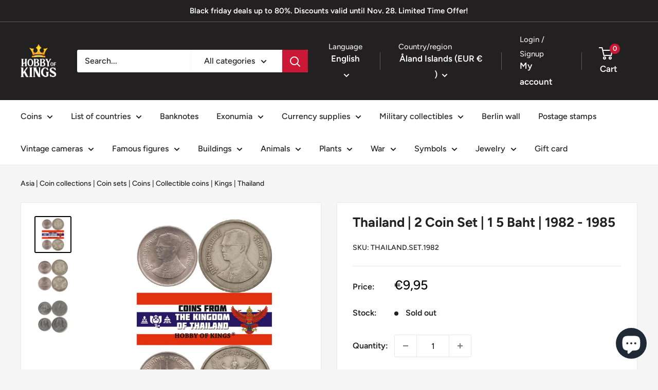

--- FILE ---
content_type: text/html; charset=utf-8
request_url: https://www.hobbyofkings.eu/products/set-2-coins-thailand-2-5-baht-1982
body_size: 62361
content:
<!doctype html>

<html class="no-js" lang="en">
  <head>
    <meta name="google-site-verification" content="TOfENPTXvqFKgIpoBVcGt1zLpZE5U-9XcvTkN3bJ3S0">
    <meta name="google-seite-verification" content="Xvdt7ZCXbZFpUbZuYDO7VIv97uMivIlOaGI_S1OLpjY">
    <meta name="theme-color" content="#000000">
    <meta charset="utf-8">
    <meta
      name="viewport"
      content="width=device-width, initial-scale=1.0, height=device-height, minimum-scale=1.0, maximum-scale=1.0"
    >
    <meta name="theme-color" content="#000000">
    <!-- Google tag (gtag.js) -->
    <script async src="https://www.googletagmanager.com/gtag/js?id=AW-601188856"></script>
    <script>
      window.dataLayer = window.dataLayer || [];
      function gtag(){dataLayer.push(arguments);}
      gtag('js', new Date());

      gtag('config', 'AW-601188856');
    </script><title>Thailand | 2 Coin Set | 1 5 Baht | 1982 - 1985
</title><meta name="description" content="2 coin set made in these countries: Thailand (Kingdom of Thailand), Ratcha-anachak. Coins picked from these periods: King Rama Ix 1947 - 1986 Range of coin dates: 1982 - 1985. The product will have these denominations: 1 Baht, 5 Baht. Some of the coins may be changed with a similar catalog number. A full list of catalo"><link rel="canonical" href="https://www.hobbyofkings.eu/products/set-2-coins-thailand-2-5-baht-1982"><link rel="shortcut icon" href="//www.hobbyofkings.eu/cdn/shop/files/hobby-of-kings-favicon_e66261d9-ea41-410a-9b5b-f4d9c8492c59_96x96.png?v=1676720480" type="image/png"><link rel="preload" as="style" href="//www.hobbyofkings.eu/cdn/shop/t/64/assets/theme.css?v=84822507361175895071765971173">
    <link rel="preload" as="script" href="//www.hobbyofkings.eu/cdn/shop/t/64/assets/theme.js?v=149773278561539296581765974644">
    <link rel="preconnect" href="https://cdn.shopify.com">
    <link rel="preconnect" href="https://fonts.shopifycdn.com">
    <link rel="dns-prefetch" href="https://productreviews.shopifycdn.com">
    <link rel="dns-prefetch" href="https://ajax.googleapis.com">
    <link rel="dns-prefetch" href="https://maps.googleapis.com">
    <link rel="dns-prefetch" href="https://maps.gstatic.com">

    <meta property="og:type" content="product">
  <meta property="og:title" content="Thailand | 2 Coin Set | 1 5 Baht | 1982 - 1985"><meta property="og:image" content="http://www.hobbyofkings.eu/cdn/shop/files/b94dd458-3465-4fb6-bdea-3c3209dc9801.jpg?v=1755865411">
    <meta property="og:image:secure_url" content="https://www.hobbyofkings.eu/cdn/shop/files/b94dd458-3465-4fb6-bdea-3c3209dc9801.jpg?v=1755865411">
    <meta property="og:image:width" content="1800">
    <meta property="og:image:height" content="1800"><meta property="product:price:amount" content="9,95">
  <meta property="product:price:currency" content="EUR"><meta property="og:description" content="2 coin set made in these countries: Thailand (Kingdom of Thailand), Ratcha-anachak. Coins picked from these periods: King Rama Ix 1947 - 1986 Range of coin dates: 1982 - 1985. The product will have these denominations: 1 Baht, 5 Baht. Some of the coins may be changed with a similar catalog number. A full list of catalo"><meta property="og:url" content="https://www.hobbyofkings.eu/products/set-2-coins-thailand-2-5-baht-1982">
<meta property="og:site_name" content="Hobby of Kings"><meta name="twitter:card" content="summary"><meta name="twitter:title" content="Thailand | 2 Coin Set | 1 5 Baht | 1982 - 1985">
  <meta name="twitter:description" content="2 coin set made in these countries: Thailand (Kingdom of Thailand), Ratcha-anachak. Coins picked from these periods: King Rama Ix 1947 - 1986 Range of coin dates: 1982 - 1985. The product will have these denominations: 1 Baht, 5 Baht. Some of the coins may be changed with a similar catalog number. A full list of catalog numbers: Y159, Y160. The product may be slightly different from the photos. Each product has different dates. Please pay attention, these currencies were in general circulation for many years. The coins may have scratches, dirt, or damage from oxidation. Coin type: Standard Circulation Coin Currency: Baht Metal compositions: Copper-Nickel, Copper-Nickel Plated Copper Continents: Asia Groupings: Eastern Africa Denomination: 1 Baht, 5 Baht Value: 1 Baht, 5 Bahts Type: Collections, Lots Year: 1982 - 1985 Diameter: 25, 30 mm. Thickness: 1.8, 2.3 mm. Weight: 19">
  <meta name="twitter:image" content="https://www.hobbyofkings.eu/cdn/shop/files/b94dd458-3465-4fb6-bdea-3c3209dc9801_600x600_crop_center.jpg?v=1755865411">
    <link rel="preload" href="//www.hobbyofkings.eu/cdn/fonts/figtree/figtree_n7.2fd9bfe01586148e644724096c9d75e8c7a90e55.woff2" as="font" type="font/woff2" crossorigin><link rel="preload" href="//www.hobbyofkings.eu/cdn/fonts/figtree/figtree_n5.3b6b7df38aa5986536945796e1f947445832047c.woff2" as="font" type="font/woff2" crossorigin><style>
  @font-face {
  font-family: Figtree;
  font-weight: 700;
  font-style: normal;
  font-display: swap;
  src: url("//www.hobbyofkings.eu/cdn/fonts/figtree/figtree_n7.2fd9bfe01586148e644724096c9d75e8c7a90e55.woff2") format("woff2"),
       url("//www.hobbyofkings.eu/cdn/fonts/figtree/figtree_n7.ea05de92d862f9594794ab281c4c3a67501ef5fc.woff") format("woff");
}

  @font-face {
  font-family: Figtree;
  font-weight: 500;
  font-style: normal;
  font-display: swap;
  src: url("//www.hobbyofkings.eu/cdn/fonts/figtree/figtree_n5.3b6b7df38aa5986536945796e1f947445832047c.woff2") format("woff2"),
       url("//www.hobbyofkings.eu/cdn/fonts/figtree/figtree_n5.f26bf6dcae278b0ed902605f6605fa3338e81dab.woff") format("woff");
}

@font-face {
  font-family: Figtree;
  font-weight: 600;
  font-style: normal;
  font-display: swap;
  src: url("//www.hobbyofkings.eu/cdn/fonts/figtree/figtree_n6.9d1ea52bb49a0a86cfd1b0383d00f83d3fcc14de.woff2") format("woff2"),
       url("//www.hobbyofkings.eu/cdn/fonts/figtree/figtree_n6.f0fcdea525a0e47b2ae4ab645832a8e8a96d31d3.woff") format("woff");
}

@font-face {
  font-family: Figtree;
  font-weight: 700;
  font-style: italic;
  font-display: swap;
  src: url("//www.hobbyofkings.eu/cdn/fonts/figtree/figtree_i7.06add7096a6f2ab742e09ec7e498115904eda1fe.woff2") format("woff2"),
       url("//www.hobbyofkings.eu/cdn/fonts/figtree/figtree_i7.ee584b5fcaccdbb5518c0228158941f8df81b101.woff") format("woff");
}


  @font-face {
  font-family: Figtree;
  font-weight: 700;
  font-style: normal;
  font-display: swap;
  src: url("//www.hobbyofkings.eu/cdn/fonts/figtree/figtree_n7.2fd9bfe01586148e644724096c9d75e8c7a90e55.woff2") format("woff2"),
       url("//www.hobbyofkings.eu/cdn/fonts/figtree/figtree_n7.ea05de92d862f9594794ab281c4c3a67501ef5fc.woff") format("woff");
}

  @font-face {
  font-family: Figtree;
  font-weight: 500;
  font-style: italic;
  font-display: swap;
  src: url("//www.hobbyofkings.eu/cdn/fonts/figtree/figtree_i5.969396f679a62854cf82dbf67acc5721e41351f0.woff2") format("woff2"),
       url("//www.hobbyofkings.eu/cdn/fonts/figtree/figtree_i5.93bc1cad6c73ca9815f9777c49176dfc9d2890dd.woff") format("woff");
}

  @font-face {
  font-family: Figtree;
  font-weight: 700;
  font-style: italic;
  font-display: swap;
  src: url("//www.hobbyofkings.eu/cdn/fonts/figtree/figtree_i7.06add7096a6f2ab742e09ec7e498115904eda1fe.woff2") format("woff2"),
       url("//www.hobbyofkings.eu/cdn/fonts/figtree/figtree_i7.ee584b5fcaccdbb5518c0228158941f8df81b101.woff") format("woff");
}


  :root {
    --default-text-font-size : 15px;
    --base-text-font-size    : 16px;
    --heading-font-family    : Figtree, sans-serif;
    --heading-font-weight    : 700;
    --heading-font-style     : normal;
    --text-font-family       : Figtree, sans-serif;
    --text-font-weight       : 500;
    --text-font-style        : normal;
    --text-font-bolder-weight: 600;
    --text-link-decoration   : underline;

    --text-color               : #222021;
    --text-color-rgb           : 34, 32, 33;
    --heading-color            : #222021;
    --border-color             : #e8e8e8;
    --border-color-rgb         : 232, 232, 232;
    --form-border-color        : #dbdbdb;
    --accent-color             : #000000;
    --accent-color-rgb         : 0, 0, 0;
    --link-color               : #cb1836;
    --link-color-hover         : #871024;
    --background               : #f5f5f5;
    --secondary-background     : #ffffff;
    --secondary-background-rgb : 255, 255, 255;
    --accent-background        : rgba(0, 0, 0, 0.08);

    --input-background: #ffffff;

    --error-color       : #cf0e0e;
    --error-background  : rgba(207, 14, 14, 0.07);
    --success-color     : #1c7b36;
    --success-background: rgba(28, 123, 54, 0.11);

    --primary-button-background      : #dc9e1e;
    --primary-button-background-rgb  : 220, 158, 30;
    --primary-button-text-color      : #f5f5f5;
    --secondary-button-background    : #222021;
    --secondary-button-background-rgb: 34, 32, 33;
    --secondary-button-text-color    : #ffffff;

    --header-background      : #222021;
    --header-text-color      : #ffffff;
    --header-light-text-color: #e8e8e8;
    --header-border-color    : rgba(232, 232, 232, 0.3);
    --header-accent-color    : #cb1836;

    --footer-background-color:    #222021;
    --footer-heading-text-color:  #ffffff;
    --footer-body-text-color:     #ffffff;
    --footer-body-text-color-rgb: 255, 255, 255;
    --footer-accent-color:        #cb1836;
    --footer-accent-color-rgb:    203, 24, 54;
    --footer-border:              none;
    
    --flickity-arrow-color: #b5b5b5;--product-on-sale-accent           : #cf0e0e;
    --product-on-sale-accent-rgb       : 207, 14, 14;
    --product-on-sale-color            : #ffffff;
    --product-in-stock-color           : #008a00;
    --product-low-stock-color          : #cf0e0e;
    --product-sold-out-color           : #8a9297;
    --product-custom-label-1-background: #3f6ab1;
    --product-custom-label-1-color     : #ffffff;
    --product-custom-label-2-background: #8a44ae;
    --product-custom-label-2-color     : #ffffff;
    --product-review-star-color        : #ffbd00;

    --mobile-container-gutter : 20px;
    --desktop-container-gutter: 40px;

    /* Shopify related variables */
    --payment-terms-background-color: #f5f5f5;
  }
</style>

<script>
  // IE11 does not have support for CSS variables, so we have to polyfill them
  if (!(((window || {}).CSS || {}).supports && window.CSS.supports('(--a: 0)'))) {
    const script = document.createElement('script');
    script.type = 'text/javascript';
    script.src = 'https://cdn.jsdelivr.net/npm/css-vars-ponyfill@2';
    script.onload = function() {
      cssVars({});
    };

    document.getElementsByTagName('head')[0].appendChild(script);
  }
</script>


    <script>window.performance && window.performance.mark && window.performance.mark('shopify.content_for_header.start');</script><meta name="google-site-verification" content="b0rf_UKzuLHgT-b6x-FLfB3rkZnlxVy3H_FIHqFPyc4">
<meta name="google-site-verification" content="wrThPCZCv8WW9iaRDl_rwZJor95bCFGxCmBU_78GhlI">
<meta name="google-site-verification" content="a9_vTowG8vfK3LsYJyAiUtZIGc1atEeMSjE_fzYuXLA">
<meta id="shopify-digital-wallet" name="shopify-digital-wallet" content="/57360187554/digital_wallets/dialog">
<meta name="shopify-checkout-api-token" content="1a5435174aece5f7e015690136355480">
<meta id="in-context-paypal-metadata" data-shop-id="57360187554" data-venmo-supported="false" data-environment="production" data-locale="en_US" data-paypal-v4="true" data-currency="EUR">
<link rel="alternate" hreflang="x-default" href="https://www.hobbyofkings.com/products/set-2-coins-thailand-2-5-baht-1982">
<link rel="alternate" hreflang="lt" href="https://www.hobbyofkings.com/lt/products/set-2-coins-thailand-2-5-baht-1982">
<link rel="alternate" hreflang="nl" href="https://www.hobbyofkings.com/nl/products/set-2-coins-thailand-2-5-baht-1982">
<link rel="alternate" hreflang="ar" href="https://www.hobbyofkings.com/ar/products/set-2-coins-thailand-2-5-baht-1982">
<link rel="alternate" hreflang="da" href="https://www.hobbyofkings.com/da/products/set-2-coins-thailand-2-5-baht-1982">
<link rel="alternate" hreflang="fr" href="https://www.hobbyofkings.com/fr/products/set-2-coins-thailand-2-5-baht-1982">
<link rel="alternate" hreflang="de" href="https://www.hobbyofkings.com/de/products/set-2-coins-thailand-2-5-baht-1982">
<link rel="alternate" hreflang="he" href="https://www.hobbyofkings.com/he/products/set-2-coins-thailand-2-5-baht-1982">
<link rel="alternate" hreflang="hi" href="https://www.hobbyofkings.com/hi/products/set-2-coins-thailand-2-5-baht-1982">
<link rel="alternate" hreflang="it" href="https://www.hobbyofkings.com/it/products/set-2-coins-thailand-2-5-baht-1982">
<link rel="alternate" hreflang="ja" href="https://www.hobbyofkings.com/ja/products/set-2-coins-thailand-2-5-baht-1982">
<link rel="alternate" hreflang="ko" href="https://www.hobbyofkings.com/ko/products/set-2-coins-thailand-2-5-baht-1982">
<link rel="alternate" hreflang="no" href="https://www.hobbyofkings.com/no/products/set-2-coins-thailand-2-5-baht-1982">
<link rel="alternate" hreflang="pl" href="https://www.hobbyofkings.com/pl/products/set-2-coins-thailand-2-5-baht-1982">
<link rel="alternate" hreflang="pt" href="https://www.hobbyofkings.com/pt/products/set-2-coins-thailand-2-5-baht-1982">
<link rel="alternate" hreflang="ru" href="https://www.hobbyofkings.com/ru/products/set-2-coins-thailand-2-5-baht-1982">
<link rel="alternate" hreflang="sa" href="https://www.hobbyofkings.com/sa/products/set-2-coins-thailand-2-5-baht-1982">
<link rel="alternate" hreflang="es" href="https://www.hobbyofkings.com/es/products/set-2-coins-thailand-2-5-baht-1982">
<link rel="alternate" hreflang="sv" href="https://www.hobbyofkings.com/sv/products/set-2-coins-thailand-2-5-baht-1982">
<link rel="alternate" hreflang="en-AX" href="https://www.hobbyofkings.eu/products/set-2-coins-thailand-2-5-baht-1982">
<link rel="alternate" hreflang="lt-AX" href="https://www.hobbyofkings.eu/lt/products/set-2-coins-thailand-2-5-baht-1982">
<link rel="alternate" hreflang="nl-AX" href="https://www.hobbyofkings.eu/nl/products/set-2-coins-thailand-2-5-baht-1982">
<link rel="alternate" hreflang="ar-AX" href="https://www.hobbyofkings.eu/ar/products/set-2-coins-thailand-2-5-baht-1982">
<link rel="alternate" hreflang="zh-Hans-AX" href="https://www.hobbyofkings.eu/zh-cn/products/set-2-coins-thailand-2-5-baht-1982">
<link rel="alternate" hreflang="da-AX" href="https://www.hobbyofkings.eu/da/products/set-2-coins-thailand-2-5-baht-1982">
<link rel="alternate" hreflang="fr-AX" href="https://www.hobbyofkings.eu/fr/products/set-2-coins-thailand-2-5-baht-1982">
<link rel="alternate" hreflang="de-AX" href="https://www.hobbyofkings.eu/de/products/set-2-coins-thailand-2-5-baht-1982">
<link rel="alternate" hreflang="he-AX" href="https://www.hobbyofkings.eu/he/products/set-2-coins-thailand-2-5-baht-1982">
<link rel="alternate" hreflang="hi-AX" href="https://www.hobbyofkings.eu/hi/products/set-2-coins-thailand-2-5-baht-1982">
<link rel="alternate" hreflang="it-AX" href="https://www.hobbyofkings.eu/it/products/set-2-coins-thailand-2-5-baht-1982">
<link rel="alternate" hreflang="ja-AX" href="https://www.hobbyofkings.eu/ja/products/set-2-coins-thailand-2-5-baht-1982">
<link rel="alternate" hreflang="ko-AX" href="https://www.hobbyofkings.eu/ko/products/set-2-coins-thailand-2-5-baht-1982">
<link rel="alternate" hreflang="no-AX" href="https://www.hobbyofkings.eu/no/products/set-2-coins-thailand-2-5-baht-1982">
<link rel="alternate" hreflang="pl-AX" href="https://www.hobbyofkings.eu/pl/products/set-2-coins-thailand-2-5-baht-1982">
<link rel="alternate" hreflang="pt-AX" href="https://www.hobbyofkings.eu/pt-pt/products/set-2-coins-thailand-2-5-baht-1982">
<link rel="alternate" hreflang="ru-AX" href="https://www.hobbyofkings.eu/ru/products/set-2-coins-thailand-2-5-baht-1982">
<link rel="alternate" hreflang="sa-AX" href="https://www.hobbyofkings.eu/sa/products/set-2-coins-thailand-2-5-baht-1982">
<link rel="alternate" hreflang="es-AX" href="https://www.hobbyofkings.eu/es/products/set-2-coins-thailand-2-5-baht-1982">
<link rel="alternate" hreflang="sv-AX" href="https://www.hobbyofkings.eu/sv/products/set-2-coins-thailand-2-5-baht-1982">
<link rel="alternate" hreflang="en-AL" href="https://www.hobbyofkings.eu/products/set-2-coins-thailand-2-5-baht-1982">
<link rel="alternate" hreflang="lt-AL" href="https://www.hobbyofkings.eu/lt/products/set-2-coins-thailand-2-5-baht-1982">
<link rel="alternate" hreflang="nl-AL" href="https://www.hobbyofkings.eu/nl/products/set-2-coins-thailand-2-5-baht-1982">
<link rel="alternate" hreflang="ar-AL" href="https://www.hobbyofkings.eu/ar/products/set-2-coins-thailand-2-5-baht-1982">
<link rel="alternate" hreflang="zh-Hans-AL" href="https://www.hobbyofkings.eu/zh-cn/products/set-2-coins-thailand-2-5-baht-1982">
<link rel="alternate" hreflang="da-AL" href="https://www.hobbyofkings.eu/da/products/set-2-coins-thailand-2-5-baht-1982">
<link rel="alternate" hreflang="fr-AL" href="https://www.hobbyofkings.eu/fr/products/set-2-coins-thailand-2-5-baht-1982">
<link rel="alternate" hreflang="de-AL" href="https://www.hobbyofkings.eu/de/products/set-2-coins-thailand-2-5-baht-1982">
<link rel="alternate" hreflang="he-AL" href="https://www.hobbyofkings.eu/he/products/set-2-coins-thailand-2-5-baht-1982">
<link rel="alternate" hreflang="hi-AL" href="https://www.hobbyofkings.eu/hi/products/set-2-coins-thailand-2-5-baht-1982">
<link rel="alternate" hreflang="it-AL" href="https://www.hobbyofkings.eu/it/products/set-2-coins-thailand-2-5-baht-1982">
<link rel="alternate" hreflang="ja-AL" href="https://www.hobbyofkings.eu/ja/products/set-2-coins-thailand-2-5-baht-1982">
<link rel="alternate" hreflang="ko-AL" href="https://www.hobbyofkings.eu/ko/products/set-2-coins-thailand-2-5-baht-1982">
<link rel="alternate" hreflang="no-AL" href="https://www.hobbyofkings.eu/no/products/set-2-coins-thailand-2-5-baht-1982">
<link rel="alternate" hreflang="pl-AL" href="https://www.hobbyofkings.eu/pl/products/set-2-coins-thailand-2-5-baht-1982">
<link rel="alternate" hreflang="pt-AL" href="https://www.hobbyofkings.eu/pt-pt/products/set-2-coins-thailand-2-5-baht-1982">
<link rel="alternate" hreflang="ru-AL" href="https://www.hobbyofkings.eu/ru/products/set-2-coins-thailand-2-5-baht-1982">
<link rel="alternate" hreflang="sa-AL" href="https://www.hobbyofkings.eu/sa/products/set-2-coins-thailand-2-5-baht-1982">
<link rel="alternate" hreflang="es-AL" href="https://www.hobbyofkings.eu/es/products/set-2-coins-thailand-2-5-baht-1982">
<link rel="alternate" hreflang="sv-AL" href="https://www.hobbyofkings.eu/sv/products/set-2-coins-thailand-2-5-baht-1982">
<link rel="alternate" hreflang="en-AD" href="https://www.hobbyofkings.eu/products/set-2-coins-thailand-2-5-baht-1982">
<link rel="alternate" hreflang="lt-AD" href="https://www.hobbyofkings.eu/lt/products/set-2-coins-thailand-2-5-baht-1982">
<link rel="alternate" hreflang="nl-AD" href="https://www.hobbyofkings.eu/nl/products/set-2-coins-thailand-2-5-baht-1982">
<link rel="alternate" hreflang="ar-AD" href="https://www.hobbyofkings.eu/ar/products/set-2-coins-thailand-2-5-baht-1982">
<link rel="alternate" hreflang="zh-Hans-AD" href="https://www.hobbyofkings.eu/zh-cn/products/set-2-coins-thailand-2-5-baht-1982">
<link rel="alternate" hreflang="da-AD" href="https://www.hobbyofkings.eu/da/products/set-2-coins-thailand-2-5-baht-1982">
<link rel="alternate" hreflang="fr-AD" href="https://www.hobbyofkings.eu/fr/products/set-2-coins-thailand-2-5-baht-1982">
<link rel="alternate" hreflang="de-AD" href="https://www.hobbyofkings.eu/de/products/set-2-coins-thailand-2-5-baht-1982">
<link rel="alternate" hreflang="he-AD" href="https://www.hobbyofkings.eu/he/products/set-2-coins-thailand-2-5-baht-1982">
<link rel="alternate" hreflang="hi-AD" href="https://www.hobbyofkings.eu/hi/products/set-2-coins-thailand-2-5-baht-1982">
<link rel="alternate" hreflang="it-AD" href="https://www.hobbyofkings.eu/it/products/set-2-coins-thailand-2-5-baht-1982">
<link rel="alternate" hreflang="ja-AD" href="https://www.hobbyofkings.eu/ja/products/set-2-coins-thailand-2-5-baht-1982">
<link rel="alternate" hreflang="ko-AD" href="https://www.hobbyofkings.eu/ko/products/set-2-coins-thailand-2-5-baht-1982">
<link rel="alternate" hreflang="no-AD" href="https://www.hobbyofkings.eu/no/products/set-2-coins-thailand-2-5-baht-1982">
<link rel="alternate" hreflang="pl-AD" href="https://www.hobbyofkings.eu/pl/products/set-2-coins-thailand-2-5-baht-1982">
<link rel="alternate" hreflang="pt-AD" href="https://www.hobbyofkings.eu/pt-pt/products/set-2-coins-thailand-2-5-baht-1982">
<link rel="alternate" hreflang="ru-AD" href="https://www.hobbyofkings.eu/ru/products/set-2-coins-thailand-2-5-baht-1982">
<link rel="alternate" hreflang="sa-AD" href="https://www.hobbyofkings.eu/sa/products/set-2-coins-thailand-2-5-baht-1982">
<link rel="alternate" hreflang="es-AD" href="https://www.hobbyofkings.eu/es/products/set-2-coins-thailand-2-5-baht-1982">
<link rel="alternate" hreflang="sv-AD" href="https://www.hobbyofkings.eu/sv/products/set-2-coins-thailand-2-5-baht-1982">
<link rel="alternate" hreflang="en-AM" href="https://www.hobbyofkings.eu/products/set-2-coins-thailand-2-5-baht-1982">
<link rel="alternate" hreflang="lt-AM" href="https://www.hobbyofkings.eu/lt/products/set-2-coins-thailand-2-5-baht-1982">
<link rel="alternate" hreflang="nl-AM" href="https://www.hobbyofkings.eu/nl/products/set-2-coins-thailand-2-5-baht-1982">
<link rel="alternate" hreflang="ar-AM" href="https://www.hobbyofkings.eu/ar/products/set-2-coins-thailand-2-5-baht-1982">
<link rel="alternate" hreflang="zh-Hans-AM" href="https://www.hobbyofkings.eu/zh-cn/products/set-2-coins-thailand-2-5-baht-1982">
<link rel="alternate" hreflang="da-AM" href="https://www.hobbyofkings.eu/da/products/set-2-coins-thailand-2-5-baht-1982">
<link rel="alternate" hreflang="fr-AM" href="https://www.hobbyofkings.eu/fr/products/set-2-coins-thailand-2-5-baht-1982">
<link rel="alternate" hreflang="de-AM" href="https://www.hobbyofkings.eu/de/products/set-2-coins-thailand-2-5-baht-1982">
<link rel="alternate" hreflang="he-AM" href="https://www.hobbyofkings.eu/he/products/set-2-coins-thailand-2-5-baht-1982">
<link rel="alternate" hreflang="hi-AM" href="https://www.hobbyofkings.eu/hi/products/set-2-coins-thailand-2-5-baht-1982">
<link rel="alternate" hreflang="it-AM" href="https://www.hobbyofkings.eu/it/products/set-2-coins-thailand-2-5-baht-1982">
<link rel="alternate" hreflang="ja-AM" href="https://www.hobbyofkings.eu/ja/products/set-2-coins-thailand-2-5-baht-1982">
<link rel="alternate" hreflang="ko-AM" href="https://www.hobbyofkings.eu/ko/products/set-2-coins-thailand-2-5-baht-1982">
<link rel="alternate" hreflang="no-AM" href="https://www.hobbyofkings.eu/no/products/set-2-coins-thailand-2-5-baht-1982">
<link rel="alternate" hreflang="pl-AM" href="https://www.hobbyofkings.eu/pl/products/set-2-coins-thailand-2-5-baht-1982">
<link rel="alternate" hreflang="pt-AM" href="https://www.hobbyofkings.eu/pt-pt/products/set-2-coins-thailand-2-5-baht-1982">
<link rel="alternate" hreflang="ru-AM" href="https://www.hobbyofkings.eu/ru/products/set-2-coins-thailand-2-5-baht-1982">
<link rel="alternate" hreflang="sa-AM" href="https://www.hobbyofkings.eu/sa/products/set-2-coins-thailand-2-5-baht-1982">
<link rel="alternate" hreflang="es-AM" href="https://www.hobbyofkings.eu/es/products/set-2-coins-thailand-2-5-baht-1982">
<link rel="alternate" hreflang="sv-AM" href="https://www.hobbyofkings.eu/sv/products/set-2-coins-thailand-2-5-baht-1982">
<link rel="alternate" hreflang="en-AT" href="https://www.hobbyofkings.eu/products/set-2-coins-thailand-2-5-baht-1982">
<link rel="alternate" hreflang="lt-AT" href="https://www.hobbyofkings.eu/lt/products/set-2-coins-thailand-2-5-baht-1982">
<link rel="alternate" hreflang="nl-AT" href="https://www.hobbyofkings.eu/nl/products/set-2-coins-thailand-2-5-baht-1982">
<link rel="alternate" hreflang="ar-AT" href="https://www.hobbyofkings.eu/ar/products/set-2-coins-thailand-2-5-baht-1982">
<link rel="alternate" hreflang="zh-Hans-AT" href="https://www.hobbyofkings.eu/zh-cn/products/set-2-coins-thailand-2-5-baht-1982">
<link rel="alternate" hreflang="da-AT" href="https://www.hobbyofkings.eu/da/products/set-2-coins-thailand-2-5-baht-1982">
<link rel="alternate" hreflang="fr-AT" href="https://www.hobbyofkings.eu/fr/products/set-2-coins-thailand-2-5-baht-1982">
<link rel="alternate" hreflang="de-AT" href="https://www.hobbyofkings.eu/de/products/set-2-coins-thailand-2-5-baht-1982">
<link rel="alternate" hreflang="he-AT" href="https://www.hobbyofkings.eu/he/products/set-2-coins-thailand-2-5-baht-1982">
<link rel="alternate" hreflang="hi-AT" href="https://www.hobbyofkings.eu/hi/products/set-2-coins-thailand-2-5-baht-1982">
<link rel="alternate" hreflang="it-AT" href="https://www.hobbyofkings.eu/it/products/set-2-coins-thailand-2-5-baht-1982">
<link rel="alternate" hreflang="ja-AT" href="https://www.hobbyofkings.eu/ja/products/set-2-coins-thailand-2-5-baht-1982">
<link rel="alternate" hreflang="ko-AT" href="https://www.hobbyofkings.eu/ko/products/set-2-coins-thailand-2-5-baht-1982">
<link rel="alternate" hreflang="no-AT" href="https://www.hobbyofkings.eu/no/products/set-2-coins-thailand-2-5-baht-1982">
<link rel="alternate" hreflang="pl-AT" href="https://www.hobbyofkings.eu/pl/products/set-2-coins-thailand-2-5-baht-1982">
<link rel="alternate" hreflang="pt-AT" href="https://www.hobbyofkings.eu/pt-pt/products/set-2-coins-thailand-2-5-baht-1982">
<link rel="alternate" hreflang="ru-AT" href="https://www.hobbyofkings.eu/ru/products/set-2-coins-thailand-2-5-baht-1982">
<link rel="alternate" hreflang="sa-AT" href="https://www.hobbyofkings.eu/sa/products/set-2-coins-thailand-2-5-baht-1982">
<link rel="alternate" hreflang="es-AT" href="https://www.hobbyofkings.eu/es/products/set-2-coins-thailand-2-5-baht-1982">
<link rel="alternate" hreflang="sv-AT" href="https://www.hobbyofkings.eu/sv/products/set-2-coins-thailand-2-5-baht-1982">
<link rel="alternate" hreflang="en-BE" href="https://www.hobbyofkings.eu/products/set-2-coins-thailand-2-5-baht-1982">
<link rel="alternate" hreflang="lt-BE" href="https://www.hobbyofkings.eu/lt/products/set-2-coins-thailand-2-5-baht-1982">
<link rel="alternate" hreflang="nl-BE" href="https://www.hobbyofkings.eu/nl/products/set-2-coins-thailand-2-5-baht-1982">
<link rel="alternate" hreflang="ar-BE" href="https://www.hobbyofkings.eu/ar/products/set-2-coins-thailand-2-5-baht-1982">
<link rel="alternate" hreflang="zh-Hans-BE" href="https://www.hobbyofkings.eu/zh-cn/products/set-2-coins-thailand-2-5-baht-1982">
<link rel="alternate" hreflang="da-BE" href="https://www.hobbyofkings.eu/da/products/set-2-coins-thailand-2-5-baht-1982">
<link rel="alternate" hreflang="fr-BE" href="https://www.hobbyofkings.eu/fr/products/set-2-coins-thailand-2-5-baht-1982">
<link rel="alternate" hreflang="de-BE" href="https://www.hobbyofkings.eu/de/products/set-2-coins-thailand-2-5-baht-1982">
<link rel="alternate" hreflang="he-BE" href="https://www.hobbyofkings.eu/he/products/set-2-coins-thailand-2-5-baht-1982">
<link rel="alternate" hreflang="hi-BE" href="https://www.hobbyofkings.eu/hi/products/set-2-coins-thailand-2-5-baht-1982">
<link rel="alternate" hreflang="it-BE" href="https://www.hobbyofkings.eu/it/products/set-2-coins-thailand-2-5-baht-1982">
<link rel="alternate" hreflang="ja-BE" href="https://www.hobbyofkings.eu/ja/products/set-2-coins-thailand-2-5-baht-1982">
<link rel="alternate" hreflang="ko-BE" href="https://www.hobbyofkings.eu/ko/products/set-2-coins-thailand-2-5-baht-1982">
<link rel="alternate" hreflang="no-BE" href="https://www.hobbyofkings.eu/no/products/set-2-coins-thailand-2-5-baht-1982">
<link rel="alternate" hreflang="pl-BE" href="https://www.hobbyofkings.eu/pl/products/set-2-coins-thailand-2-5-baht-1982">
<link rel="alternate" hreflang="pt-BE" href="https://www.hobbyofkings.eu/pt-pt/products/set-2-coins-thailand-2-5-baht-1982">
<link rel="alternate" hreflang="ru-BE" href="https://www.hobbyofkings.eu/ru/products/set-2-coins-thailand-2-5-baht-1982">
<link rel="alternate" hreflang="sa-BE" href="https://www.hobbyofkings.eu/sa/products/set-2-coins-thailand-2-5-baht-1982">
<link rel="alternate" hreflang="es-BE" href="https://www.hobbyofkings.eu/es/products/set-2-coins-thailand-2-5-baht-1982">
<link rel="alternate" hreflang="sv-BE" href="https://www.hobbyofkings.eu/sv/products/set-2-coins-thailand-2-5-baht-1982">
<link rel="alternate" hreflang="en-BA" href="https://www.hobbyofkings.eu/products/set-2-coins-thailand-2-5-baht-1982">
<link rel="alternate" hreflang="lt-BA" href="https://www.hobbyofkings.eu/lt/products/set-2-coins-thailand-2-5-baht-1982">
<link rel="alternate" hreflang="nl-BA" href="https://www.hobbyofkings.eu/nl/products/set-2-coins-thailand-2-5-baht-1982">
<link rel="alternate" hreflang="ar-BA" href="https://www.hobbyofkings.eu/ar/products/set-2-coins-thailand-2-5-baht-1982">
<link rel="alternate" hreflang="zh-Hans-BA" href="https://www.hobbyofkings.eu/zh-cn/products/set-2-coins-thailand-2-5-baht-1982">
<link rel="alternate" hreflang="da-BA" href="https://www.hobbyofkings.eu/da/products/set-2-coins-thailand-2-5-baht-1982">
<link rel="alternate" hreflang="fr-BA" href="https://www.hobbyofkings.eu/fr/products/set-2-coins-thailand-2-5-baht-1982">
<link rel="alternate" hreflang="de-BA" href="https://www.hobbyofkings.eu/de/products/set-2-coins-thailand-2-5-baht-1982">
<link rel="alternate" hreflang="he-BA" href="https://www.hobbyofkings.eu/he/products/set-2-coins-thailand-2-5-baht-1982">
<link rel="alternate" hreflang="hi-BA" href="https://www.hobbyofkings.eu/hi/products/set-2-coins-thailand-2-5-baht-1982">
<link rel="alternate" hreflang="it-BA" href="https://www.hobbyofkings.eu/it/products/set-2-coins-thailand-2-5-baht-1982">
<link rel="alternate" hreflang="ja-BA" href="https://www.hobbyofkings.eu/ja/products/set-2-coins-thailand-2-5-baht-1982">
<link rel="alternate" hreflang="ko-BA" href="https://www.hobbyofkings.eu/ko/products/set-2-coins-thailand-2-5-baht-1982">
<link rel="alternate" hreflang="no-BA" href="https://www.hobbyofkings.eu/no/products/set-2-coins-thailand-2-5-baht-1982">
<link rel="alternate" hreflang="pl-BA" href="https://www.hobbyofkings.eu/pl/products/set-2-coins-thailand-2-5-baht-1982">
<link rel="alternate" hreflang="pt-BA" href="https://www.hobbyofkings.eu/pt-pt/products/set-2-coins-thailand-2-5-baht-1982">
<link rel="alternate" hreflang="ru-BA" href="https://www.hobbyofkings.eu/ru/products/set-2-coins-thailand-2-5-baht-1982">
<link rel="alternate" hreflang="sa-BA" href="https://www.hobbyofkings.eu/sa/products/set-2-coins-thailand-2-5-baht-1982">
<link rel="alternate" hreflang="es-BA" href="https://www.hobbyofkings.eu/es/products/set-2-coins-thailand-2-5-baht-1982">
<link rel="alternate" hreflang="sv-BA" href="https://www.hobbyofkings.eu/sv/products/set-2-coins-thailand-2-5-baht-1982">
<link rel="alternate" hreflang="en-BG" href="https://www.hobbyofkings.eu/products/set-2-coins-thailand-2-5-baht-1982">
<link rel="alternate" hreflang="lt-BG" href="https://www.hobbyofkings.eu/lt/products/set-2-coins-thailand-2-5-baht-1982">
<link rel="alternate" hreflang="nl-BG" href="https://www.hobbyofkings.eu/nl/products/set-2-coins-thailand-2-5-baht-1982">
<link rel="alternate" hreflang="ar-BG" href="https://www.hobbyofkings.eu/ar/products/set-2-coins-thailand-2-5-baht-1982">
<link rel="alternate" hreflang="zh-Hans-BG" href="https://www.hobbyofkings.eu/zh-cn/products/set-2-coins-thailand-2-5-baht-1982">
<link rel="alternate" hreflang="da-BG" href="https://www.hobbyofkings.eu/da/products/set-2-coins-thailand-2-5-baht-1982">
<link rel="alternate" hreflang="fr-BG" href="https://www.hobbyofkings.eu/fr/products/set-2-coins-thailand-2-5-baht-1982">
<link rel="alternate" hreflang="de-BG" href="https://www.hobbyofkings.eu/de/products/set-2-coins-thailand-2-5-baht-1982">
<link rel="alternate" hreflang="he-BG" href="https://www.hobbyofkings.eu/he/products/set-2-coins-thailand-2-5-baht-1982">
<link rel="alternate" hreflang="hi-BG" href="https://www.hobbyofkings.eu/hi/products/set-2-coins-thailand-2-5-baht-1982">
<link rel="alternate" hreflang="it-BG" href="https://www.hobbyofkings.eu/it/products/set-2-coins-thailand-2-5-baht-1982">
<link rel="alternate" hreflang="ja-BG" href="https://www.hobbyofkings.eu/ja/products/set-2-coins-thailand-2-5-baht-1982">
<link rel="alternate" hreflang="ko-BG" href="https://www.hobbyofkings.eu/ko/products/set-2-coins-thailand-2-5-baht-1982">
<link rel="alternate" hreflang="no-BG" href="https://www.hobbyofkings.eu/no/products/set-2-coins-thailand-2-5-baht-1982">
<link rel="alternate" hreflang="pl-BG" href="https://www.hobbyofkings.eu/pl/products/set-2-coins-thailand-2-5-baht-1982">
<link rel="alternate" hreflang="pt-BG" href="https://www.hobbyofkings.eu/pt-pt/products/set-2-coins-thailand-2-5-baht-1982">
<link rel="alternate" hreflang="ru-BG" href="https://www.hobbyofkings.eu/ru/products/set-2-coins-thailand-2-5-baht-1982">
<link rel="alternate" hreflang="sa-BG" href="https://www.hobbyofkings.eu/sa/products/set-2-coins-thailand-2-5-baht-1982">
<link rel="alternate" hreflang="es-BG" href="https://www.hobbyofkings.eu/es/products/set-2-coins-thailand-2-5-baht-1982">
<link rel="alternate" hreflang="sv-BG" href="https://www.hobbyofkings.eu/sv/products/set-2-coins-thailand-2-5-baht-1982">
<link rel="alternate" hreflang="en-HR" href="https://www.hobbyofkings.eu/products/set-2-coins-thailand-2-5-baht-1982">
<link rel="alternate" hreflang="lt-HR" href="https://www.hobbyofkings.eu/lt/products/set-2-coins-thailand-2-5-baht-1982">
<link rel="alternate" hreflang="nl-HR" href="https://www.hobbyofkings.eu/nl/products/set-2-coins-thailand-2-5-baht-1982">
<link rel="alternate" hreflang="ar-HR" href="https://www.hobbyofkings.eu/ar/products/set-2-coins-thailand-2-5-baht-1982">
<link rel="alternate" hreflang="zh-Hans-HR" href="https://www.hobbyofkings.eu/zh-cn/products/set-2-coins-thailand-2-5-baht-1982">
<link rel="alternate" hreflang="da-HR" href="https://www.hobbyofkings.eu/da/products/set-2-coins-thailand-2-5-baht-1982">
<link rel="alternate" hreflang="fr-HR" href="https://www.hobbyofkings.eu/fr/products/set-2-coins-thailand-2-5-baht-1982">
<link rel="alternate" hreflang="de-HR" href="https://www.hobbyofkings.eu/de/products/set-2-coins-thailand-2-5-baht-1982">
<link rel="alternate" hreflang="he-HR" href="https://www.hobbyofkings.eu/he/products/set-2-coins-thailand-2-5-baht-1982">
<link rel="alternate" hreflang="hi-HR" href="https://www.hobbyofkings.eu/hi/products/set-2-coins-thailand-2-5-baht-1982">
<link rel="alternate" hreflang="it-HR" href="https://www.hobbyofkings.eu/it/products/set-2-coins-thailand-2-5-baht-1982">
<link rel="alternate" hreflang="ja-HR" href="https://www.hobbyofkings.eu/ja/products/set-2-coins-thailand-2-5-baht-1982">
<link rel="alternate" hreflang="ko-HR" href="https://www.hobbyofkings.eu/ko/products/set-2-coins-thailand-2-5-baht-1982">
<link rel="alternate" hreflang="no-HR" href="https://www.hobbyofkings.eu/no/products/set-2-coins-thailand-2-5-baht-1982">
<link rel="alternate" hreflang="pl-HR" href="https://www.hobbyofkings.eu/pl/products/set-2-coins-thailand-2-5-baht-1982">
<link rel="alternate" hreflang="pt-HR" href="https://www.hobbyofkings.eu/pt-pt/products/set-2-coins-thailand-2-5-baht-1982">
<link rel="alternate" hreflang="ru-HR" href="https://www.hobbyofkings.eu/ru/products/set-2-coins-thailand-2-5-baht-1982">
<link rel="alternate" hreflang="sa-HR" href="https://www.hobbyofkings.eu/sa/products/set-2-coins-thailand-2-5-baht-1982">
<link rel="alternate" hreflang="es-HR" href="https://www.hobbyofkings.eu/es/products/set-2-coins-thailand-2-5-baht-1982">
<link rel="alternate" hreflang="sv-HR" href="https://www.hobbyofkings.eu/sv/products/set-2-coins-thailand-2-5-baht-1982">
<link rel="alternate" hreflang="en-CZ" href="https://www.hobbyofkings.eu/products/set-2-coins-thailand-2-5-baht-1982">
<link rel="alternate" hreflang="lt-CZ" href="https://www.hobbyofkings.eu/lt/products/set-2-coins-thailand-2-5-baht-1982">
<link rel="alternate" hreflang="nl-CZ" href="https://www.hobbyofkings.eu/nl/products/set-2-coins-thailand-2-5-baht-1982">
<link rel="alternate" hreflang="ar-CZ" href="https://www.hobbyofkings.eu/ar/products/set-2-coins-thailand-2-5-baht-1982">
<link rel="alternate" hreflang="zh-Hans-CZ" href="https://www.hobbyofkings.eu/zh-cn/products/set-2-coins-thailand-2-5-baht-1982">
<link rel="alternate" hreflang="da-CZ" href="https://www.hobbyofkings.eu/da/products/set-2-coins-thailand-2-5-baht-1982">
<link rel="alternate" hreflang="fr-CZ" href="https://www.hobbyofkings.eu/fr/products/set-2-coins-thailand-2-5-baht-1982">
<link rel="alternate" hreflang="de-CZ" href="https://www.hobbyofkings.eu/de/products/set-2-coins-thailand-2-5-baht-1982">
<link rel="alternate" hreflang="he-CZ" href="https://www.hobbyofkings.eu/he/products/set-2-coins-thailand-2-5-baht-1982">
<link rel="alternate" hreflang="hi-CZ" href="https://www.hobbyofkings.eu/hi/products/set-2-coins-thailand-2-5-baht-1982">
<link rel="alternate" hreflang="it-CZ" href="https://www.hobbyofkings.eu/it/products/set-2-coins-thailand-2-5-baht-1982">
<link rel="alternate" hreflang="ja-CZ" href="https://www.hobbyofkings.eu/ja/products/set-2-coins-thailand-2-5-baht-1982">
<link rel="alternate" hreflang="ko-CZ" href="https://www.hobbyofkings.eu/ko/products/set-2-coins-thailand-2-5-baht-1982">
<link rel="alternate" hreflang="no-CZ" href="https://www.hobbyofkings.eu/no/products/set-2-coins-thailand-2-5-baht-1982">
<link rel="alternate" hreflang="pl-CZ" href="https://www.hobbyofkings.eu/pl/products/set-2-coins-thailand-2-5-baht-1982">
<link rel="alternate" hreflang="pt-CZ" href="https://www.hobbyofkings.eu/pt-pt/products/set-2-coins-thailand-2-5-baht-1982">
<link rel="alternate" hreflang="ru-CZ" href="https://www.hobbyofkings.eu/ru/products/set-2-coins-thailand-2-5-baht-1982">
<link rel="alternate" hreflang="sa-CZ" href="https://www.hobbyofkings.eu/sa/products/set-2-coins-thailand-2-5-baht-1982">
<link rel="alternate" hreflang="es-CZ" href="https://www.hobbyofkings.eu/es/products/set-2-coins-thailand-2-5-baht-1982">
<link rel="alternate" hreflang="sv-CZ" href="https://www.hobbyofkings.eu/sv/products/set-2-coins-thailand-2-5-baht-1982">
<link rel="alternate" hreflang="en-EE" href="https://www.hobbyofkings.eu/products/set-2-coins-thailand-2-5-baht-1982">
<link rel="alternate" hreflang="lt-EE" href="https://www.hobbyofkings.eu/lt/products/set-2-coins-thailand-2-5-baht-1982">
<link rel="alternate" hreflang="nl-EE" href="https://www.hobbyofkings.eu/nl/products/set-2-coins-thailand-2-5-baht-1982">
<link rel="alternate" hreflang="ar-EE" href="https://www.hobbyofkings.eu/ar/products/set-2-coins-thailand-2-5-baht-1982">
<link rel="alternate" hreflang="zh-Hans-EE" href="https://www.hobbyofkings.eu/zh-cn/products/set-2-coins-thailand-2-5-baht-1982">
<link rel="alternate" hreflang="da-EE" href="https://www.hobbyofkings.eu/da/products/set-2-coins-thailand-2-5-baht-1982">
<link rel="alternate" hreflang="fr-EE" href="https://www.hobbyofkings.eu/fr/products/set-2-coins-thailand-2-5-baht-1982">
<link rel="alternate" hreflang="de-EE" href="https://www.hobbyofkings.eu/de/products/set-2-coins-thailand-2-5-baht-1982">
<link rel="alternate" hreflang="he-EE" href="https://www.hobbyofkings.eu/he/products/set-2-coins-thailand-2-5-baht-1982">
<link rel="alternate" hreflang="hi-EE" href="https://www.hobbyofkings.eu/hi/products/set-2-coins-thailand-2-5-baht-1982">
<link rel="alternate" hreflang="it-EE" href="https://www.hobbyofkings.eu/it/products/set-2-coins-thailand-2-5-baht-1982">
<link rel="alternate" hreflang="ja-EE" href="https://www.hobbyofkings.eu/ja/products/set-2-coins-thailand-2-5-baht-1982">
<link rel="alternate" hreflang="ko-EE" href="https://www.hobbyofkings.eu/ko/products/set-2-coins-thailand-2-5-baht-1982">
<link rel="alternate" hreflang="no-EE" href="https://www.hobbyofkings.eu/no/products/set-2-coins-thailand-2-5-baht-1982">
<link rel="alternate" hreflang="pl-EE" href="https://www.hobbyofkings.eu/pl/products/set-2-coins-thailand-2-5-baht-1982">
<link rel="alternate" hreflang="pt-EE" href="https://www.hobbyofkings.eu/pt-pt/products/set-2-coins-thailand-2-5-baht-1982">
<link rel="alternate" hreflang="ru-EE" href="https://www.hobbyofkings.eu/ru/products/set-2-coins-thailand-2-5-baht-1982">
<link rel="alternate" hreflang="sa-EE" href="https://www.hobbyofkings.eu/sa/products/set-2-coins-thailand-2-5-baht-1982">
<link rel="alternate" hreflang="es-EE" href="https://www.hobbyofkings.eu/es/products/set-2-coins-thailand-2-5-baht-1982">
<link rel="alternate" hreflang="sv-EE" href="https://www.hobbyofkings.eu/sv/products/set-2-coins-thailand-2-5-baht-1982">
<link rel="alternate" hreflang="en-FO" href="https://www.hobbyofkings.eu/products/set-2-coins-thailand-2-5-baht-1982">
<link rel="alternate" hreflang="lt-FO" href="https://www.hobbyofkings.eu/lt/products/set-2-coins-thailand-2-5-baht-1982">
<link rel="alternate" hreflang="nl-FO" href="https://www.hobbyofkings.eu/nl/products/set-2-coins-thailand-2-5-baht-1982">
<link rel="alternate" hreflang="ar-FO" href="https://www.hobbyofkings.eu/ar/products/set-2-coins-thailand-2-5-baht-1982">
<link rel="alternate" hreflang="zh-Hans-FO" href="https://www.hobbyofkings.eu/zh-cn/products/set-2-coins-thailand-2-5-baht-1982">
<link rel="alternate" hreflang="da-FO" href="https://www.hobbyofkings.eu/da/products/set-2-coins-thailand-2-5-baht-1982">
<link rel="alternate" hreflang="fr-FO" href="https://www.hobbyofkings.eu/fr/products/set-2-coins-thailand-2-5-baht-1982">
<link rel="alternate" hreflang="de-FO" href="https://www.hobbyofkings.eu/de/products/set-2-coins-thailand-2-5-baht-1982">
<link rel="alternate" hreflang="he-FO" href="https://www.hobbyofkings.eu/he/products/set-2-coins-thailand-2-5-baht-1982">
<link rel="alternate" hreflang="hi-FO" href="https://www.hobbyofkings.eu/hi/products/set-2-coins-thailand-2-5-baht-1982">
<link rel="alternate" hreflang="it-FO" href="https://www.hobbyofkings.eu/it/products/set-2-coins-thailand-2-5-baht-1982">
<link rel="alternate" hreflang="ja-FO" href="https://www.hobbyofkings.eu/ja/products/set-2-coins-thailand-2-5-baht-1982">
<link rel="alternate" hreflang="ko-FO" href="https://www.hobbyofkings.eu/ko/products/set-2-coins-thailand-2-5-baht-1982">
<link rel="alternate" hreflang="no-FO" href="https://www.hobbyofkings.eu/no/products/set-2-coins-thailand-2-5-baht-1982">
<link rel="alternate" hreflang="pl-FO" href="https://www.hobbyofkings.eu/pl/products/set-2-coins-thailand-2-5-baht-1982">
<link rel="alternate" hreflang="pt-FO" href="https://www.hobbyofkings.eu/pt-pt/products/set-2-coins-thailand-2-5-baht-1982">
<link rel="alternate" hreflang="ru-FO" href="https://www.hobbyofkings.eu/ru/products/set-2-coins-thailand-2-5-baht-1982">
<link rel="alternate" hreflang="sa-FO" href="https://www.hobbyofkings.eu/sa/products/set-2-coins-thailand-2-5-baht-1982">
<link rel="alternate" hreflang="es-FO" href="https://www.hobbyofkings.eu/es/products/set-2-coins-thailand-2-5-baht-1982">
<link rel="alternate" hreflang="sv-FO" href="https://www.hobbyofkings.eu/sv/products/set-2-coins-thailand-2-5-baht-1982">
<link rel="alternate" hreflang="en-FI" href="https://www.hobbyofkings.eu/products/set-2-coins-thailand-2-5-baht-1982">
<link rel="alternate" hreflang="lt-FI" href="https://www.hobbyofkings.eu/lt/products/set-2-coins-thailand-2-5-baht-1982">
<link rel="alternate" hreflang="nl-FI" href="https://www.hobbyofkings.eu/nl/products/set-2-coins-thailand-2-5-baht-1982">
<link rel="alternate" hreflang="ar-FI" href="https://www.hobbyofkings.eu/ar/products/set-2-coins-thailand-2-5-baht-1982">
<link rel="alternate" hreflang="zh-Hans-FI" href="https://www.hobbyofkings.eu/zh-cn/products/set-2-coins-thailand-2-5-baht-1982">
<link rel="alternate" hreflang="da-FI" href="https://www.hobbyofkings.eu/da/products/set-2-coins-thailand-2-5-baht-1982">
<link rel="alternate" hreflang="fr-FI" href="https://www.hobbyofkings.eu/fr/products/set-2-coins-thailand-2-5-baht-1982">
<link rel="alternate" hreflang="de-FI" href="https://www.hobbyofkings.eu/de/products/set-2-coins-thailand-2-5-baht-1982">
<link rel="alternate" hreflang="he-FI" href="https://www.hobbyofkings.eu/he/products/set-2-coins-thailand-2-5-baht-1982">
<link rel="alternate" hreflang="hi-FI" href="https://www.hobbyofkings.eu/hi/products/set-2-coins-thailand-2-5-baht-1982">
<link rel="alternate" hreflang="it-FI" href="https://www.hobbyofkings.eu/it/products/set-2-coins-thailand-2-5-baht-1982">
<link rel="alternate" hreflang="ja-FI" href="https://www.hobbyofkings.eu/ja/products/set-2-coins-thailand-2-5-baht-1982">
<link rel="alternate" hreflang="ko-FI" href="https://www.hobbyofkings.eu/ko/products/set-2-coins-thailand-2-5-baht-1982">
<link rel="alternate" hreflang="no-FI" href="https://www.hobbyofkings.eu/no/products/set-2-coins-thailand-2-5-baht-1982">
<link rel="alternate" hreflang="pl-FI" href="https://www.hobbyofkings.eu/pl/products/set-2-coins-thailand-2-5-baht-1982">
<link rel="alternate" hreflang="pt-FI" href="https://www.hobbyofkings.eu/pt-pt/products/set-2-coins-thailand-2-5-baht-1982">
<link rel="alternate" hreflang="ru-FI" href="https://www.hobbyofkings.eu/ru/products/set-2-coins-thailand-2-5-baht-1982">
<link rel="alternate" hreflang="sa-FI" href="https://www.hobbyofkings.eu/sa/products/set-2-coins-thailand-2-5-baht-1982">
<link rel="alternate" hreflang="es-FI" href="https://www.hobbyofkings.eu/es/products/set-2-coins-thailand-2-5-baht-1982">
<link rel="alternate" hreflang="sv-FI" href="https://www.hobbyofkings.eu/sv/products/set-2-coins-thailand-2-5-baht-1982">
<link rel="alternate" hreflang="fr-FR" href="https://www.hobbyofkings.com/fr-fr/products/set-2-coins-thailand-2-5-baht-1982">
<link rel="alternate" hreflang="en-FR" href="https://www.hobbyofkings.com/en-fr/products/set-2-coins-thailand-2-5-baht-1982">
<link rel="alternate" hreflang="en-GE" href="https://www.hobbyofkings.eu/products/set-2-coins-thailand-2-5-baht-1982">
<link rel="alternate" hreflang="lt-GE" href="https://www.hobbyofkings.eu/lt/products/set-2-coins-thailand-2-5-baht-1982">
<link rel="alternate" hreflang="nl-GE" href="https://www.hobbyofkings.eu/nl/products/set-2-coins-thailand-2-5-baht-1982">
<link rel="alternate" hreflang="ar-GE" href="https://www.hobbyofkings.eu/ar/products/set-2-coins-thailand-2-5-baht-1982">
<link rel="alternate" hreflang="zh-Hans-GE" href="https://www.hobbyofkings.eu/zh-cn/products/set-2-coins-thailand-2-5-baht-1982">
<link rel="alternate" hreflang="da-GE" href="https://www.hobbyofkings.eu/da/products/set-2-coins-thailand-2-5-baht-1982">
<link rel="alternate" hreflang="fr-GE" href="https://www.hobbyofkings.eu/fr/products/set-2-coins-thailand-2-5-baht-1982">
<link rel="alternate" hreflang="de-GE" href="https://www.hobbyofkings.eu/de/products/set-2-coins-thailand-2-5-baht-1982">
<link rel="alternate" hreflang="he-GE" href="https://www.hobbyofkings.eu/he/products/set-2-coins-thailand-2-5-baht-1982">
<link rel="alternate" hreflang="hi-GE" href="https://www.hobbyofkings.eu/hi/products/set-2-coins-thailand-2-5-baht-1982">
<link rel="alternate" hreflang="it-GE" href="https://www.hobbyofkings.eu/it/products/set-2-coins-thailand-2-5-baht-1982">
<link rel="alternate" hreflang="ja-GE" href="https://www.hobbyofkings.eu/ja/products/set-2-coins-thailand-2-5-baht-1982">
<link rel="alternate" hreflang="ko-GE" href="https://www.hobbyofkings.eu/ko/products/set-2-coins-thailand-2-5-baht-1982">
<link rel="alternate" hreflang="no-GE" href="https://www.hobbyofkings.eu/no/products/set-2-coins-thailand-2-5-baht-1982">
<link rel="alternate" hreflang="pl-GE" href="https://www.hobbyofkings.eu/pl/products/set-2-coins-thailand-2-5-baht-1982">
<link rel="alternate" hreflang="pt-GE" href="https://www.hobbyofkings.eu/pt-pt/products/set-2-coins-thailand-2-5-baht-1982">
<link rel="alternate" hreflang="ru-GE" href="https://www.hobbyofkings.eu/ru/products/set-2-coins-thailand-2-5-baht-1982">
<link rel="alternate" hreflang="sa-GE" href="https://www.hobbyofkings.eu/sa/products/set-2-coins-thailand-2-5-baht-1982">
<link rel="alternate" hreflang="es-GE" href="https://www.hobbyofkings.eu/es/products/set-2-coins-thailand-2-5-baht-1982">
<link rel="alternate" hreflang="sv-GE" href="https://www.hobbyofkings.eu/sv/products/set-2-coins-thailand-2-5-baht-1982">
<link rel="alternate" hreflang="en-GI" href="https://www.hobbyofkings.eu/products/set-2-coins-thailand-2-5-baht-1982">
<link rel="alternate" hreflang="lt-GI" href="https://www.hobbyofkings.eu/lt/products/set-2-coins-thailand-2-5-baht-1982">
<link rel="alternate" hreflang="nl-GI" href="https://www.hobbyofkings.eu/nl/products/set-2-coins-thailand-2-5-baht-1982">
<link rel="alternate" hreflang="ar-GI" href="https://www.hobbyofkings.eu/ar/products/set-2-coins-thailand-2-5-baht-1982">
<link rel="alternate" hreflang="zh-Hans-GI" href="https://www.hobbyofkings.eu/zh-cn/products/set-2-coins-thailand-2-5-baht-1982">
<link rel="alternate" hreflang="da-GI" href="https://www.hobbyofkings.eu/da/products/set-2-coins-thailand-2-5-baht-1982">
<link rel="alternate" hreflang="fr-GI" href="https://www.hobbyofkings.eu/fr/products/set-2-coins-thailand-2-5-baht-1982">
<link rel="alternate" hreflang="de-GI" href="https://www.hobbyofkings.eu/de/products/set-2-coins-thailand-2-5-baht-1982">
<link rel="alternate" hreflang="he-GI" href="https://www.hobbyofkings.eu/he/products/set-2-coins-thailand-2-5-baht-1982">
<link rel="alternate" hreflang="hi-GI" href="https://www.hobbyofkings.eu/hi/products/set-2-coins-thailand-2-5-baht-1982">
<link rel="alternate" hreflang="it-GI" href="https://www.hobbyofkings.eu/it/products/set-2-coins-thailand-2-5-baht-1982">
<link rel="alternate" hreflang="ja-GI" href="https://www.hobbyofkings.eu/ja/products/set-2-coins-thailand-2-5-baht-1982">
<link rel="alternate" hreflang="ko-GI" href="https://www.hobbyofkings.eu/ko/products/set-2-coins-thailand-2-5-baht-1982">
<link rel="alternate" hreflang="no-GI" href="https://www.hobbyofkings.eu/no/products/set-2-coins-thailand-2-5-baht-1982">
<link rel="alternate" hreflang="pl-GI" href="https://www.hobbyofkings.eu/pl/products/set-2-coins-thailand-2-5-baht-1982">
<link rel="alternate" hreflang="pt-GI" href="https://www.hobbyofkings.eu/pt-pt/products/set-2-coins-thailand-2-5-baht-1982">
<link rel="alternate" hreflang="ru-GI" href="https://www.hobbyofkings.eu/ru/products/set-2-coins-thailand-2-5-baht-1982">
<link rel="alternate" hreflang="sa-GI" href="https://www.hobbyofkings.eu/sa/products/set-2-coins-thailand-2-5-baht-1982">
<link rel="alternate" hreflang="es-GI" href="https://www.hobbyofkings.eu/es/products/set-2-coins-thailand-2-5-baht-1982">
<link rel="alternate" hreflang="sv-GI" href="https://www.hobbyofkings.eu/sv/products/set-2-coins-thailand-2-5-baht-1982">
<link rel="alternate" hreflang="en-GR" href="https://www.hobbyofkings.eu/products/set-2-coins-thailand-2-5-baht-1982">
<link rel="alternate" hreflang="lt-GR" href="https://www.hobbyofkings.eu/lt/products/set-2-coins-thailand-2-5-baht-1982">
<link rel="alternate" hreflang="nl-GR" href="https://www.hobbyofkings.eu/nl/products/set-2-coins-thailand-2-5-baht-1982">
<link rel="alternate" hreflang="ar-GR" href="https://www.hobbyofkings.eu/ar/products/set-2-coins-thailand-2-5-baht-1982">
<link rel="alternate" hreflang="zh-Hans-GR" href="https://www.hobbyofkings.eu/zh-cn/products/set-2-coins-thailand-2-5-baht-1982">
<link rel="alternate" hreflang="da-GR" href="https://www.hobbyofkings.eu/da/products/set-2-coins-thailand-2-5-baht-1982">
<link rel="alternate" hreflang="fr-GR" href="https://www.hobbyofkings.eu/fr/products/set-2-coins-thailand-2-5-baht-1982">
<link rel="alternate" hreflang="de-GR" href="https://www.hobbyofkings.eu/de/products/set-2-coins-thailand-2-5-baht-1982">
<link rel="alternate" hreflang="he-GR" href="https://www.hobbyofkings.eu/he/products/set-2-coins-thailand-2-5-baht-1982">
<link rel="alternate" hreflang="hi-GR" href="https://www.hobbyofkings.eu/hi/products/set-2-coins-thailand-2-5-baht-1982">
<link rel="alternate" hreflang="it-GR" href="https://www.hobbyofkings.eu/it/products/set-2-coins-thailand-2-5-baht-1982">
<link rel="alternate" hreflang="ja-GR" href="https://www.hobbyofkings.eu/ja/products/set-2-coins-thailand-2-5-baht-1982">
<link rel="alternate" hreflang="ko-GR" href="https://www.hobbyofkings.eu/ko/products/set-2-coins-thailand-2-5-baht-1982">
<link rel="alternate" hreflang="no-GR" href="https://www.hobbyofkings.eu/no/products/set-2-coins-thailand-2-5-baht-1982">
<link rel="alternate" hreflang="pl-GR" href="https://www.hobbyofkings.eu/pl/products/set-2-coins-thailand-2-5-baht-1982">
<link rel="alternate" hreflang="pt-GR" href="https://www.hobbyofkings.eu/pt-pt/products/set-2-coins-thailand-2-5-baht-1982">
<link rel="alternate" hreflang="ru-GR" href="https://www.hobbyofkings.eu/ru/products/set-2-coins-thailand-2-5-baht-1982">
<link rel="alternate" hreflang="sa-GR" href="https://www.hobbyofkings.eu/sa/products/set-2-coins-thailand-2-5-baht-1982">
<link rel="alternate" hreflang="es-GR" href="https://www.hobbyofkings.eu/es/products/set-2-coins-thailand-2-5-baht-1982">
<link rel="alternate" hreflang="sv-GR" href="https://www.hobbyofkings.eu/sv/products/set-2-coins-thailand-2-5-baht-1982">
<link rel="alternate" hreflang="en-GL" href="https://www.hobbyofkings.eu/products/set-2-coins-thailand-2-5-baht-1982">
<link rel="alternate" hreflang="lt-GL" href="https://www.hobbyofkings.eu/lt/products/set-2-coins-thailand-2-5-baht-1982">
<link rel="alternate" hreflang="nl-GL" href="https://www.hobbyofkings.eu/nl/products/set-2-coins-thailand-2-5-baht-1982">
<link rel="alternate" hreflang="ar-GL" href="https://www.hobbyofkings.eu/ar/products/set-2-coins-thailand-2-5-baht-1982">
<link rel="alternate" hreflang="zh-Hans-GL" href="https://www.hobbyofkings.eu/zh-cn/products/set-2-coins-thailand-2-5-baht-1982">
<link rel="alternate" hreflang="da-GL" href="https://www.hobbyofkings.eu/da/products/set-2-coins-thailand-2-5-baht-1982">
<link rel="alternate" hreflang="fr-GL" href="https://www.hobbyofkings.eu/fr/products/set-2-coins-thailand-2-5-baht-1982">
<link rel="alternate" hreflang="de-GL" href="https://www.hobbyofkings.eu/de/products/set-2-coins-thailand-2-5-baht-1982">
<link rel="alternate" hreflang="he-GL" href="https://www.hobbyofkings.eu/he/products/set-2-coins-thailand-2-5-baht-1982">
<link rel="alternate" hreflang="hi-GL" href="https://www.hobbyofkings.eu/hi/products/set-2-coins-thailand-2-5-baht-1982">
<link rel="alternate" hreflang="it-GL" href="https://www.hobbyofkings.eu/it/products/set-2-coins-thailand-2-5-baht-1982">
<link rel="alternate" hreflang="ja-GL" href="https://www.hobbyofkings.eu/ja/products/set-2-coins-thailand-2-5-baht-1982">
<link rel="alternate" hreflang="ko-GL" href="https://www.hobbyofkings.eu/ko/products/set-2-coins-thailand-2-5-baht-1982">
<link rel="alternate" hreflang="no-GL" href="https://www.hobbyofkings.eu/no/products/set-2-coins-thailand-2-5-baht-1982">
<link rel="alternate" hreflang="pl-GL" href="https://www.hobbyofkings.eu/pl/products/set-2-coins-thailand-2-5-baht-1982">
<link rel="alternate" hreflang="pt-GL" href="https://www.hobbyofkings.eu/pt-pt/products/set-2-coins-thailand-2-5-baht-1982">
<link rel="alternate" hreflang="ru-GL" href="https://www.hobbyofkings.eu/ru/products/set-2-coins-thailand-2-5-baht-1982">
<link rel="alternate" hreflang="sa-GL" href="https://www.hobbyofkings.eu/sa/products/set-2-coins-thailand-2-5-baht-1982">
<link rel="alternate" hreflang="es-GL" href="https://www.hobbyofkings.eu/es/products/set-2-coins-thailand-2-5-baht-1982">
<link rel="alternate" hreflang="sv-GL" href="https://www.hobbyofkings.eu/sv/products/set-2-coins-thailand-2-5-baht-1982">
<link rel="alternate" hreflang="en-GP" href="https://www.hobbyofkings.eu/products/set-2-coins-thailand-2-5-baht-1982">
<link rel="alternate" hreflang="lt-GP" href="https://www.hobbyofkings.eu/lt/products/set-2-coins-thailand-2-5-baht-1982">
<link rel="alternate" hreflang="nl-GP" href="https://www.hobbyofkings.eu/nl/products/set-2-coins-thailand-2-5-baht-1982">
<link rel="alternate" hreflang="ar-GP" href="https://www.hobbyofkings.eu/ar/products/set-2-coins-thailand-2-5-baht-1982">
<link rel="alternate" hreflang="zh-Hans-GP" href="https://www.hobbyofkings.eu/zh-cn/products/set-2-coins-thailand-2-5-baht-1982">
<link rel="alternate" hreflang="da-GP" href="https://www.hobbyofkings.eu/da/products/set-2-coins-thailand-2-5-baht-1982">
<link rel="alternate" hreflang="fr-GP" href="https://www.hobbyofkings.eu/fr/products/set-2-coins-thailand-2-5-baht-1982">
<link rel="alternate" hreflang="de-GP" href="https://www.hobbyofkings.eu/de/products/set-2-coins-thailand-2-5-baht-1982">
<link rel="alternate" hreflang="he-GP" href="https://www.hobbyofkings.eu/he/products/set-2-coins-thailand-2-5-baht-1982">
<link rel="alternate" hreflang="hi-GP" href="https://www.hobbyofkings.eu/hi/products/set-2-coins-thailand-2-5-baht-1982">
<link rel="alternate" hreflang="it-GP" href="https://www.hobbyofkings.eu/it/products/set-2-coins-thailand-2-5-baht-1982">
<link rel="alternate" hreflang="ja-GP" href="https://www.hobbyofkings.eu/ja/products/set-2-coins-thailand-2-5-baht-1982">
<link rel="alternate" hreflang="ko-GP" href="https://www.hobbyofkings.eu/ko/products/set-2-coins-thailand-2-5-baht-1982">
<link rel="alternate" hreflang="no-GP" href="https://www.hobbyofkings.eu/no/products/set-2-coins-thailand-2-5-baht-1982">
<link rel="alternate" hreflang="pl-GP" href="https://www.hobbyofkings.eu/pl/products/set-2-coins-thailand-2-5-baht-1982">
<link rel="alternate" hreflang="pt-GP" href="https://www.hobbyofkings.eu/pt-pt/products/set-2-coins-thailand-2-5-baht-1982">
<link rel="alternate" hreflang="ru-GP" href="https://www.hobbyofkings.eu/ru/products/set-2-coins-thailand-2-5-baht-1982">
<link rel="alternate" hreflang="sa-GP" href="https://www.hobbyofkings.eu/sa/products/set-2-coins-thailand-2-5-baht-1982">
<link rel="alternate" hreflang="es-GP" href="https://www.hobbyofkings.eu/es/products/set-2-coins-thailand-2-5-baht-1982">
<link rel="alternate" hreflang="sv-GP" href="https://www.hobbyofkings.eu/sv/products/set-2-coins-thailand-2-5-baht-1982">
<link rel="alternate" hreflang="en-GG" href="https://www.hobbyofkings.eu/products/set-2-coins-thailand-2-5-baht-1982">
<link rel="alternate" hreflang="lt-GG" href="https://www.hobbyofkings.eu/lt/products/set-2-coins-thailand-2-5-baht-1982">
<link rel="alternate" hreflang="nl-GG" href="https://www.hobbyofkings.eu/nl/products/set-2-coins-thailand-2-5-baht-1982">
<link rel="alternate" hreflang="ar-GG" href="https://www.hobbyofkings.eu/ar/products/set-2-coins-thailand-2-5-baht-1982">
<link rel="alternate" hreflang="zh-Hans-GG" href="https://www.hobbyofkings.eu/zh-cn/products/set-2-coins-thailand-2-5-baht-1982">
<link rel="alternate" hreflang="da-GG" href="https://www.hobbyofkings.eu/da/products/set-2-coins-thailand-2-5-baht-1982">
<link rel="alternate" hreflang="fr-GG" href="https://www.hobbyofkings.eu/fr/products/set-2-coins-thailand-2-5-baht-1982">
<link rel="alternate" hreflang="de-GG" href="https://www.hobbyofkings.eu/de/products/set-2-coins-thailand-2-5-baht-1982">
<link rel="alternate" hreflang="he-GG" href="https://www.hobbyofkings.eu/he/products/set-2-coins-thailand-2-5-baht-1982">
<link rel="alternate" hreflang="hi-GG" href="https://www.hobbyofkings.eu/hi/products/set-2-coins-thailand-2-5-baht-1982">
<link rel="alternate" hreflang="it-GG" href="https://www.hobbyofkings.eu/it/products/set-2-coins-thailand-2-5-baht-1982">
<link rel="alternate" hreflang="ja-GG" href="https://www.hobbyofkings.eu/ja/products/set-2-coins-thailand-2-5-baht-1982">
<link rel="alternate" hreflang="ko-GG" href="https://www.hobbyofkings.eu/ko/products/set-2-coins-thailand-2-5-baht-1982">
<link rel="alternate" hreflang="no-GG" href="https://www.hobbyofkings.eu/no/products/set-2-coins-thailand-2-5-baht-1982">
<link rel="alternate" hreflang="pl-GG" href="https://www.hobbyofkings.eu/pl/products/set-2-coins-thailand-2-5-baht-1982">
<link rel="alternate" hreflang="pt-GG" href="https://www.hobbyofkings.eu/pt-pt/products/set-2-coins-thailand-2-5-baht-1982">
<link rel="alternate" hreflang="ru-GG" href="https://www.hobbyofkings.eu/ru/products/set-2-coins-thailand-2-5-baht-1982">
<link rel="alternate" hreflang="sa-GG" href="https://www.hobbyofkings.eu/sa/products/set-2-coins-thailand-2-5-baht-1982">
<link rel="alternate" hreflang="es-GG" href="https://www.hobbyofkings.eu/es/products/set-2-coins-thailand-2-5-baht-1982">
<link rel="alternate" hreflang="sv-GG" href="https://www.hobbyofkings.eu/sv/products/set-2-coins-thailand-2-5-baht-1982">
<link rel="alternate" hreflang="en-HU" href="https://www.hobbyofkings.eu/products/set-2-coins-thailand-2-5-baht-1982">
<link rel="alternate" hreflang="lt-HU" href="https://www.hobbyofkings.eu/lt/products/set-2-coins-thailand-2-5-baht-1982">
<link rel="alternate" hreflang="nl-HU" href="https://www.hobbyofkings.eu/nl/products/set-2-coins-thailand-2-5-baht-1982">
<link rel="alternate" hreflang="ar-HU" href="https://www.hobbyofkings.eu/ar/products/set-2-coins-thailand-2-5-baht-1982">
<link rel="alternate" hreflang="zh-Hans-HU" href="https://www.hobbyofkings.eu/zh-cn/products/set-2-coins-thailand-2-5-baht-1982">
<link rel="alternate" hreflang="da-HU" href="https://www.hobbyofkings.eu/da/products/set-2-coins-thailand-2-5-baht-1982">
<link rel="alternate" hreflang="fr-HU" href="https://www.hobbyofkings.eu/fr/products/set-2-coins-thailand-2-5-baht-1982">
<link rel="alternate" hreflang="de-HU" href="https://www.hobbyofkings.eu/de/products/set-2-coins-thailand-2-5-baht-1982">
<link rel="alternate" hreflang="he-HU" href="https://www.hobbyofkings.eu/he/products/set-2-coins-thailand-2-5-baht-1982">
<link rel="alternate" hreflang="hi-HU" href="https://www.hobbyofkings.eu/hi/products/set-2-coins-thailand-2-5-baht-1982">
<link rel="alternate" hreflang="it-HU" href="https://www.hobbyofkings.eu/it/products/set-2-coins-thailand-2-5-baht-1982">
<link rel="alternate" hreflang="ja-HU" href="https://www.hobbyofkings.eu/ja/products/set-2-coins-thailand-2-5-baht-1982">
<link rel="alternate" hreflang="ko-HU" href="https://www.hobbyofkings.eu/ko/products/set-2-coins-thailand-2-5-baht-1982">
<link rel="alternate" hreflang="no-HU" href="https://www.hobbyofkings.eu/no/products/set-2-coins-thailand-2-5-baht-1982">
<link rel="alternate" hreflang="pl-HU" href="https://www.hobbyofkings.eu/pl/products/set-2-coins-thailand-2-5-baht-1982">
<link rel="alternate" hreflang="pt-HU" href="https://www.hobbyofkings.eu/pt-pt/products/set-2-coins-thailand-2-5-baht-1982">
<link rel="alternate" hreflang="ru-HU" href="https://www.hobbyofkings.eu/ru/products/set-2-coins-thailand-2-5-baht-1982">
<link rel="alternate" hreflang="sa-HU" href="https://www.hobbyofkings.eu/sa/products/set-2-coins-thailand-2-5-baht-1982">
<link rel="alternate" hreflang="es-HU" href="https://www.hobbyofkings.eu/es/products/set-2-coins-thailand-2-5-baht-1982">
<link rel="alternate" hreflang="sv-HU" href="https://www.hobbyofkings.eu/sv/products/set-2-coins-thailand-2-5-baht-1982">
<link rel="alternate" hreflang="en-IS" href="https://www.hobbyofkings.eu/products/set-2-coins-thailand-2-5-baht-1982">
<link rel="alternate" hreflang="lt-IS" href="https://www.hobbyofkings.eu/lt/products/set-2-coins-thailand-2-5-baht-1982">
<link rel="alternate" hreflang="nl-IS" href="https://www.hobbyofkings.eu/nl/products/set-2-coins-thailand-2-5-baht-1982">
<link rel="alternate" hreflang="ar-IS" href="https://www.hobbyofkings.eu/ar/products/set-2-coins-thailand-2-5-baht-1982">
<link rel="alternate" hreflang="zh-Hans-IS" href="https://www.hobbyofkings.eu/zh-cn/products/set-2-coins-thailand-2-5-baht-1982">
<link rel="alternate" hreflang="da-IS" href="https://www.hobbyofkings.eu/da/products/set-2-coins-thailand-2-5-baht-1982">
<link rel="alternate" hreflang="fr-IS" href="https://www.hobbyofkings.eu/fr/products/set-2-coins-thailand-2-5-baht-1982">
<link rel="alternate" hreflang="de-IS" href="https://www.hobbyofkings.eu/de/products/set-2-coins-thailand-2-5-baht-1982">
<link rel="alternate" hreflang="he-IS" href="https://www.hobbyofkings.eu/he/products/set-2-coins-thailand-2-5-baht-1982">
<link rel="alternate" hreflang="hi-IS" href="https://www.hobbyofkings.eu/hi/products/set-2-coins-thailand-2-5-baht-1982">
<link rel="alternate" hreflang="it-IS" href="https://www.hobbyofkings.eu/it/products/set-2-coins-thailand-2-5-baht-1982">
<link rel="alternate" hreflang="ja-IS" href="https://www.hobbyofkings.eu/ja/products/set-2-coins-thailand-2-5-baht-1982">
<link rel="alternate" hreflang="ko-IS" href="https://www.hobbyofkings.eu/ko/products/set-2-coins-thailand-2-5-baht-1982">
<link rel="alternate" hreflang="no-IS" href="https://www.hobbyofkings.eu/no/products/set-2-coins-thailand-2-5-baht-1982">
<link rel="alternate" hreflang="pl-IS" href="https://www.hobbyofkings.eu/pl/products/set-2-coins-thailand-2-5-baht-1982">
<link rel="alternate" hreflang="pt-IS" href="https://www.hobbyofkings.eu/pt-pt/products/set-2-coins-thailand-2-5-baht-1982">
<link rel="alternate" hreflang="ru-IS" href="https://www.hobbyofkings.eu/ru/products/set-2-coins-thailand-2-5-baht-1982">
<link rel="alternate" hreflang="sa-IS" href="https://www.hobbyofkings.eu/sa/products/set-2-coins-thailand-2-5-baht-1982">
<link rel="alternate" hreflang="es-IS" href="https://www.hobbyofkings.eu/es/products/set-2-coins-thailand-2-5-baht-1982">
<link rel="alternate" hreflang="sv-IS" href="https://www.hobbyofkings.eu/sv/products/set-2-coins-thailand-2-5-baht-1982">
<link rel="alternate" hreflang="en-IE" href="https://www.hobbyofkings.eu/products/set-2-coins-thailand-2-5-baht-1982">
<link rel="alternate" hreflang="lt-IE" href="https://www.hobbyofkings.eu/lt/products/set-2-coins-thailand-2-5-baht-1982">
<link rel="alternate" hreflang="nl-IE" href="https://www.hobbyofkings.eu/nl/products/set-2-coins-thailand-2-5-baht-1982">
<link rel="alternate" hreflang="ar-IE" href="https://www.hobbyofkings.eu/ar/products/set-2-coins-thailand-2-5-baht-1982">
<link rel="alternate" hreflang="zh-Hans-IE" href="https://www.hobbyofkings.eu/zh-cn/products/set-2-coins-thailand-2-5-baht-1982">
<link rel="alternate" hreflang="da-IE" href="https://www.hobbyofkings.eu/da/products/set-2-coins-thailand-2-5-baht-1982">
<link rel="alternate" hreflang="fr-IE" href="https://www.hobbyofkings.eu/fr/products/set-2-coins-thailand-2-5-baht-1982">
<link rel="alternate" hreflang="de-IE" href="https://www.hobbyofkings.eu/de/products/set-2-coins-thailand-2-5-baht-1982">
<link rel="alternate" hreflang="he-IE" href="https://www.hobbyofkings.eu/he/products/set-2-coins-thailand-2-5-baht-1982">
<link rel="alternate" hreflang="hi-IE" href="https://www.hobbyofkings.eu/hi/products/set-2-coins-thailand-2-5-baht-1982">
<link rel="alternate" hreflang="it-IE" href="https://www.hobbyofkings.eu/it/products/set-2-coins-thailand-2-5-baht-1982">
<link rel="alternate" hreflang="ja-IE" href="https://www.hobbyofkings.eu/ja/products/set-2-coins-thailand-2-5-baht-1982">
<link rel="alternate" hreflang="ko-IE" href="https://www.hobbyofkings.eu/ko/products/set-2-coins-thailand-2-5-baht-1982">
<link rel="alternate" hreflang="no-IE" href="https://www.hobbyofkings.eu/no/products/set-2-coins-thailand-2-5-baht-1982">
<link rel="alternate" hreflang="pl-IE" href="https://www.hobbyofkings.eu/pl/products/set-2-coins-thailand-2-5-baht-1982">
<link rel="alternate" hreflang="pt-IE" href="https://www.hobbyofkings.eu/pt-pt/products/set-2-coins-thailand-2-5-baht-1982">
<link rel="alternate" hreflang="ru-IE" href="https://www.hobbyofkings.eu/ru/products/set-2-coins-thailand-2-5-baht-1982">
<link rel="alternate" hreflang="sa-IE" href="https://www.hobbyofkings.eu/sa/products/set-2-coins-thailand-2-5-baht-1982">
<link rel="alternate" hreflang="es-IE" href="https://www.hobbyofkings.eu/es/products/set-2-coins-thailand-2-5-baht-1982">
<link rel="alternate" hreflang="sv-IE" href="https://www.hobbyofkings.eu/sv/products/set-2-coins-thailand-2-5-baht-1982">
<link rel="alternate" hreflang="en-IM" href="https://www.hobbyofkings.eu/products/set-2-coins-thailand-2-5-baht-1982">
<link rel="alternate" hreflang="lt-IM" href="https://www.hobbyofkings.eu/lt/products/set-2-coins-thailand-2-5-baht-1982">
<link rel="alternate" hreflang="nl-IM" href="https://www.hobbyofkings.eu/nl/products/set-2-coins-thailand-2-5-baht-1982">
<link rel="alternate" hreflang="ar-IM" href="https://www.hobbyofkings.eu/ar/products/set-2-coins-thailand-2-5-baht-1982">
<link rel="alternate" hreflang="zh-Hans-IM" href="https://www.hobbyofkings.eu/zh-cn/products/set-2-coins-thailand-2-5-baht-1982">
<link rel="alternate" hreflang="da-IM" href="https://www.hobbyofkings.eu/da/products/set-2-coins-thailand-2-5-baht-1982">
<link rel="alternate" hreflang="fr-IM" href="https://www.hobbyofkings.eu/fr/products/set-2-coins-thailand-2-5-baht-1982">
<link rel="alternate" hreflang="de-IM" href="https://www.hobbyofkings.eu/de/products/set-2-coins-thailand-2-5-baht-1982">
<link rel="alternate" hreflang="he-IM" href="https://www.hobbyofkings.eu/he/products/set-2-coins-thailand-2-5-baht-1982">
<link rel="alternate" hreflang="hi-IM" href="https://www.hobbyofkings.eu/hi/products/set-2-coins-thailand-2-5-baht-1982">
<link rel="alternate" hreflang="it-IM" href="https://www.hobbyofkings.eu/it/products/set-2-coins-thailand-2-5-baht-1982">
<link rel="alternate" hreflang="ja-IM" href="https://www.hobbyofkings.eu/ja/products/set-2-coins-thailand-2-5-baht-1982">
<link rel="alternate" hreflang="ko-IM" href="https://www.hobbyofkings.eu/ko/products/set-2-coins-thailand-2-5-baht-1982">
<link rel="alternate" hreflang="no-IM" href="https://www.hobbyofkings.eu/no/products/set-2-coins-thailand-2-5-baht-1982">
<link rel="alternate" hreflang="pl-IM" href="https://www.hobbyofkings.eu/pl/products/set-2-coins-thailand-2-5-baht-1982">
<link rel="alternate" hreflang="pt-IM" href="https://www.hobbyofkings.eu/pt-pt/products/set-2-coins-thailand-2-5-baht-1982">
<link rel="alternate" hreflang="ru-IM" href="https://www.hobbyofkings.eu/ru/products/set-2-coins-thailand-2-5-baht-1982">
<link rel="alternate" hreflang="sa-IM" href="https://www.hobbyofkings.eu/sa/products/set-2-coins-thailand-2-5-baht-1982">
<link rel="alternate" hreflang="es-IM" href="https://www.hobbyofkings.eu/es/products/set-2-coins-thailand-2-5-baht-1982">
<link rel="alternate" hreflang="sv-IM" href="https://www.hobbyofkings.eu/sv/products/set-2-coins-thailand-2-5-baht-1982">
<link rel="alternate" hreflang="en-JE" href="https://www.hobbyofkings.eu/products/set-2-coins-thailand-2-5-baht-1982">
<link rel="alternate" hreflang="lt-JE" href="https://www.hobbyofkings.eu/lt/products/set-2-coins-thailand-2-5-baht-1982">
<link rel="alternate" hreflang="nl-JE" href="https://www.hobbyofkings.eu/nl/products/set-2-coins-thailand-2-5-baht-1982">
<link rel="alternate" hreflang="ar-JE" href="https://www.hobbyofkings.eu/ar/products/set-2-coins-thailand-2-5-baht-1982">
<link rel="alternate" hreflang="zh-Hans-JE" href="https://www.hobbyofkings.eu/zh-cn/products/set-2-coins-thailand-2-5-baht-1982">
<link rel="alternate" hreflang="da-JE" href="https://www.hobbyofkings.eu/da/products/set-2-coins-thailand-2-5-baht-1982">
<link rel="alternate" hreflang="fr-JE" href="https://www.hobbyofkings.eu/fr/products/set-2-coins-thailand-2-5-baht-1982">
<link rel="alternate" hreflang="de-JE" href="https://www.hobbyofkings.eu/de/products/set-2-coins-thailand-2-5-baht-1982">
<link rel="alternate" hreflang="he-JE" href="https://www.hobbyofkings.eu/he/products/set-2-coins-thailand-2-5-baht-1982">
<link rel="alternate" hreflang="hi-JE" href="https://www.hobbyofkings.eu/hi/products/set-2-coins-thailand-2-5-baht-1982">
<link rel="alternate" hreflang="it-JE" href="https://www.hobbyofkings.eu/it/products/set-2-coins-thailand-2-5-baht-1982">
<link rel="alternate" hreflang="ja-JE" href="https://www.hobbyofkings.eu/ja/products/set-2-coins-thailand-2-5-baht-1982">
<link rel="alternate" hreflang="ko-JE" href="https://www.hobbyofkings.eu/ko/products/set-2-coins-thailand-2-5-baht-1982">
<link rel="alternate" hreflang="no-JE" href="https://www.hobbyofkings.eu/no/products/set-2-coins-thailand-2-5-baht-1982">
<link rel="alternate" hreflang="pl-JE" href="https://www.hobbyofkings.eu/pl/products/set-2-coins-thailand-2-5-baht-1982">
<link rel="alternate" hreflang="pt-JE" href="https://www.hobbyofkings.eu/pt-pt/products/set-2-coins-thailand-2-5-baht-1982">
<link rel="alternate" hreflang="ru-JE" href="https://www.hobbyofkings.eu/ru/products/set-2-coins-thailand-2-5-baht-1982">
<link rel="alternate" hreflang="sa-JE" href="https://www.hobbyofkings.eu/sa/products/set-2-coins-thailand-2-5-baht-1982">
<link rel="alternate" hreflang="es-JE" href="https://www.hobbyofkings.eu/es/products/set-2-coins-thailand-2-5-baht-1982">
<link rel="alternate" hreflang="sv-JE" href="https://www.hobbyofkings.eu/sv/products/set-2-coins-thailand-2-5-baht-1982">
<link rel="alternate" hreflang="en-XK" href="https://www.hobbyofkings.eu/products/set-2-coins-thailand-2-5-baht-1982">
<link rel="alternate" hreflang="lt-XK" href="https://www.hobbyofkings.eu/lt/products/set-2-coins-thailand-2-5-baht-1982">
<link rel="alternate" hreflang="nl-XK" href="https://www.hobbyofkings.eu/nl/products/set-2-coins-thailand-2-5-baht-1982">
<link rel="alternate" hreflang="ar-XK" href="https://www.hobbyofkings.eu/ar/products/set-2-coins-thailand-2-5-baht-1982">
<link rel="alternate" hreflang="zh-Hans-XK" href="https://www.hobbyofkings.eu/zh-cn/products/set-2-coins-thailand-2-5-baht-1982">
<link rel="alternate" hreflang="da-XK" href="https://www.hobbyofkings.eu/da/products/set-2-coins-thailand-2-5-baht-1982">
<link rel="alternate" hreflang="fr-XK" href="https://www.hobbyofkings.eu/fr/products/set-2-coins-thailand-2-5-baht-1982">
<link rel="alternate" hreflang="de-XK" href="https://www.hobbyofkings.eu/de/products/set-2-coins-thailand-2-5-baht-1982">
<link rel="alternate" hreflang="he-XK" href="https://www.hobbyofkings.eu/he/products/set-2-coins-thailand-2-5-baht-1982">
<link rel="alternate" hreflang="hi-XK" href="https://www.hobbyofkings.eu/hi/products/set-2-coins-thailand-2-5-baht-1982">
<link rel="alternate" hreflang="it-XK" href="https://www.hobbyofkings.eu/it/products/set-2-coins-thailand-2-5-baht-1982">
<link rel="alternate" hreflang="ja-XK" href="https://www.hobbyofkings.eu/ja/products/set-2-coins-thailand-2-5-baht-1982">
<link rel="alternate" hreflang="ko-XK" href="https://www.hobbyofkings.eu/ko/products/set-2-coins-thailand-2-5-baht-1982">
<link rel="alternate" hreflang="no-XK" href="https://www.hobbyofkings.eu/no/products/set-2-coins-thailand-2-5-baht-1982">
<link rel="alternate" hreflang="pl-XK" href="https://www.hobbyofkings.eu/pl/products/set-2-coins-thailand-2-5-baht-1982">
<link rel="alternate" hreflang="pt-XK" href="https://www.hobbyofkings.eu/pt-pt/products/set-2-coins-thailand-2-5-baht-1982">
<link rel="alternate" hreflang="ru-XK" href="https://www.hobbyofkings.eu/ru/products/set-2-coins-thailand-2-5-baht-1982">
<link rel="alternate" hreflang="sa-XK" href="https://www.hobbyofkings.eu/sa/products/set-2-coins-thailand-2-5-baht-1982">
<link rel="alternate" hreflang="es-XK" href="https://www.hobbyofkings.eu/es/products/set-2-coins-thailand-2-5-baht-1982">
<link rel="alternate" hreflang="sv-XK" href="https://www.hobbyofkings.eu/sv/products/set-2-coins-thailand-2-5-baht-1982">
<link rel="alternate" hreflang="en-LV" href="https://www.hobbyofkings.eu/products/set-2-coins-thailand-2-5-baht-1982">
<link rel="alternate" hreflang="lt-LV" href="https://www.hobbyofkings.eu/lt/products/set-2-coins-thailand-2-5-baht-1982">
<link rel="alternate" hreflang="nl-LV" href="https://www.hobbyofkings.eu/nl/products/set-2-coins-thailand-2-5-baht-1982">
<link rel="alternate" hreflang="ar-LV" href="https://www.hobbyofkings.eu/ar/products/set-2-coins-thailand-2-5-baht-1982">
<link rel="alternate" hreflang="zh-Hans-LV" href="https://www.hobbyofkings.eu/zh-cn/products/set-2-coins-thailand-2-5-baht-1982">
<link rel="alternate" hreflang="da-LV" href="https://www.hobbyofkings.eu/da/products/set-2-coins-thailand-2-5-baht-1982">
<link rel="alternate" hreflang="fr-LV" href="https://www.hobbyofkings.eu/fr/products/set-2-coins-thailand-2-5-baht-1982">
<link rel="alternate" hreflang="de-LV" href="https://www.hobbyofkings.eu/de/products/set-2-coins-thailand-2-5-baht-1982">
<link rel="alternate" hreflang="he-LV" href="https://www.hobbyofkings.eu/he/products/set-2-coins-thailand-2-5-baht-1982">
<link rel="alternate" hreflang="hi-LV" href="https://www.hobbyofkings.eu/hi/products/set-2-coins-thailand-2-5-baht-1982">
<link rel="alternate" hreflang="it-LV" href="https://www.hobbyofkings.eu/it/products/set-2-coins-thailand-2-5-baht-1982">
<link rel="alternate" hreflang="ja-LV" href="https://www.hobbyofkings.eu/ja/products/set-2-coins-thailand-2-5-baht-1982">
<link rel="alternate" hreflang="ko-LV" href="https://www.hobbyofkings.eu/ko/products/set-2-coins-thailand-2-5-baht-1982">
<link rel="alternate" hreflang="no-LV" href="https://www.hobbyofkings.eu/no/products/set-2-coins-thailand-2-5-baht-1982">
<link rel="alternate" hreflang="pl-LV" href="https://www.hobbyofkings.eu/pl/products/set-2-coins-thailand-2-5-baht-1982">
<link rel="alternate" hreflang="pt-LV" href="https://www.hobbyofkings.eu/pt-pt/products/set-2-coins-thailand-2-5-baht-1982">
<link rel="alternate" hreflang="ru-LV" href="https://www.hobbyofkings.eu/ru/products/set-2-coins-thailand-2-5-baht-1982">
<link rel="alternate" hreflang="sa-LV" href="https://www.hobbyofkings.eu/sa/products/set-2-coins-thailand-2-5-baht-1982">
<link rel="alternate" hreflang="es-LV" href="https://www.hobbyofkings.eu/es/products/set-2-coins-thailand-2-5-baht-1982">
<link rel="alternate" hreflang="sv-LV" href="https://www.hobbyofkings.eu/sv/products/set-2-coins-thailand-2-5-baht-1982">
<link rel="alternate" hreflang="en-LI" href="https://www.hobbyofkings.eu/products/set-2-coins-thailand-2-5-baht-1982">
<link rel="alternate" hreflang="lt-LI" href="https://www.hobbyofkings.eu/lt/products/set-2-coins-thailand-2-5-baht-1982">
<link rel="alternate" hreflang="nl-LI" href="https://www.hobbyofkings.eu/nl/products/set-2-coins-thailand-2-5-baht-1982">
<link rel="alternate" hreflang="ar-LI" href="https://www.hobbyofkings.eu/ar/products/set-2-coins-thailand-2-5-baht-1982">
<link rel="alternate" hreflang="zh-Hans-LI" href="https://www.hobbyofkings.eu/zh-cn/products/set-2-coins-thailand-2-5-baht-1982">
<link rel="alternate" hreflang="da-LI" href="https://www.hobbyofkings.eu/da/products/set-2-coins-thailand-2-5-baht-1982">
<link rel="alternate" hreflang="fr-LI" href="https://www.hobbyofkings.eu/fr/products/set-2-coins-thailand-2-5-baht-1982">
<link rel="alternate" hreflang="de-LI" href="https://www.hobbyofkings.eu/de/products/set-2-coins-thailand-2-5-baht-1982">
<link rel="alternate" hreflang="he-LI" href="https://www.hobbyofkings.eu/he/products/set-2-coins-thailand-2-5-baht-1982">
<link rel="alternate" hreflang="hi-LI" href="https://www.hobbyofkings.eu/hi/products/set-2-coins-thailand-2-5-baht-1982">
<link rel="alternate" hreflang="it-LI" href="https://www.hobbyofkings.eu/it/products/set-2-coins-thailand-2-5-baht-1982">
<link rel="alternate" hreflang="ja-LI" href="https://www.hobbyofkings.eu/ja/products/set-2-coins-thailand-2-5-baht-1982">
<link rel="alternate" hreflang="ko-LI" href="https://www.hobbyofkings.eu/ko/products/set-2-coins-thailand-2-5-baht-1982">
<link rel="alternate" hreflang="no-LI" href="https://www.hobbyofkings.eu/no/products/set-2-coins-thailand-2-5-baht-1982">
<link rel="alternate" hreflang="pl-LI" href="https://www.hobbyofkings.eu/pl/products/set-2-coins-thailand-2-5-baht-1982">
<link rel="alternate" hreflang="pt-LI" href="https://www.hobbyofkings.eu/pt-pt/products/set-2-coins-thailand-2-5-baht-1982">
<link rel="alternate" hreflang="ru-LI" href="https://www.hobbyofkings.eu/ru/products/set-2-coins-thailand-2-5-baht-1982">
<link rel="alternate" hreflang="sa-LI" href="https://www.hobbyofkings.eu/sa/products/set-2-coins-thailand-2-5-baht-1982">
<link rel="alternate" hreflang="es-LI" href="https://www.hobbyofkings.eu/es/products/set-2-coins-thailand-2-5-baht-1982">
<link rel="alternate" hreflang="sv-LI" href="https://www.hobbyofkings.eu/sv/products/set-2-coins-thailand-2-5-baht-1982">
<link rel="alternate" hreflang="en-LU" href="https://www.hobbyofkings.eu/products/set-2-coins-thailand-2-5-baht-1982">
<link rel="alternate" hreflang="lt-LU" href="https://www.hobbyofkings.eu/lt/products/set-2-coins-thailand-2-5-baht-1982">
<link rel="alternate" hreflang="nl-LU" href="https://www.hobbyofkings.eu/nl/products/set-2-coins-thailand-2-5-baht-1982">
<link rel="alternate" hreflang="ar-LU" href="https://www.hobbyofkings.eu/ar/products/set-2-coins-thailand-2-5-baht-1982">
<link rel="alternate" hreflang="zh-Hans-LU" href="https://www.hobbyofkings.eu/zh-cn/products/set-2-coins-thailand-2-5-baht-1982">
<link rel="alternate" hreflang="da-LU" href="https://www.hobbyofkings.eu/da/products/set-2-coins-thailand-2-5-baht-1982">
<link rel="alternate" hreflang="fr-LU" href="https://www.hobbyofkings.eu/fr/products/set-2-coins-thailand-2-5-baht-1982">
<link rel="alternate" hreflang="de-LU" href="https://www.hobbyofkings.eu/de/products/set-2-coins-thailand-2-5-baht-1982">
<link rel="alternate" hreflang="he-LU" href="https://www.hobbyofkings.eu/he/products/set-2-coins-thailand-2-5-baht-1982">
<link rel="alternate" hreflang="hi-LU" href="https://www.hobbyofkings.eu/hi/products/set-2-coins-thailand-2-5-baht-1982">
<link rel="alternate" hreflang="it-LU" href="https://www.hobbyofkings.eu/it/products/set-2-coins-thailand-2-5-baht-1982">
<link rel="alternate" hreflang="ja-LU" href="https://www.hobbyofkings.eu/ja/products/set-2-coins-thailand-2-5-baht-1982">
<link rel="alternate" hreflang="ko-LU" href="https://www.hobbyofkings.eu/ko/products/set-2-coins-thailand-2-5-baht-1982">
<link rel="alternate" hreflang="no-LU" href="https://www.hobbyofkings.eu/no/products/set-2-coins-thailand-2-5-baht-1982">
<link rel="alternate" hreflang="pl-LU" href="https://www.hobbyofkings.eu/pl/products/set-2-coins-thailand-2-5-baht-1982">
<link rel="alternate" hreflang="pt-LU" href="https://www.hobbyofkings.eu/pt-pt/products/set-2-coins-thailand-2-5-baht-1982">
<link rel="alternate" hreflang="ru-LU" href="https://www.hobbyofkings.eu/ru/products/set-2-coins-thailand-2-5-baht-1982">
<link rel="alternate" hreflang="sa-LU" href="https://www.hobbyofkings.eu/sa/products/set-2-coins-thailand-2-5-baht-1982">
<link rel="alternate" hreflang="es-LU" href="https://www.hobbyofkings.eu/es/products/set-2-coins-thailand-2-5-baht-1982">
<link rel="alternate" hreflang="sv-LU" href="https://www.hobbyofkings.eu/sv/products/set-2-coins-thailand-2-5-baht-1982">
<link rel="alternate" hreflang="en-MK" href="https://www.hobbyofkings.eu/products/set-2-coins-thailand-2-5-baht-1982">
<link rel="alternate" hreflang="lt-MK" href="https://www.hobbyofkings.eu/lt/products/set-2-coins-thailand-2-5-baht-1982">
<link rel="alternate" hreflang="nl-MK" href="https://www.hobbyofkings.eu/nl/products/set-2-coins-thailand-2-5-baht-1982">
<link rel="alternate" hreflang="ar-MK" href="https://www.hobbyofkings.eu/ar/products/set-2-coins-thailand-2-5-baht-1982">
<link rel="alternate" hreflang="zh-Hans-MK" href="https://www.hobbyofkings.eu/zh-cn/products/set-2-coins-thailand-2-5-baht-1982">
<link rel="alternate" hreflang="da-MK" href="https://www.hobbyofkings.eu/da/products/set-2-coins-thailand-2-5-baht-1982">
<link rel="alternate" hreflang="fr-MK" href="https://www.hobbyofkings.eu/fr/products/set-2-coins-thailand-2-5-baht-1982">
<link rel="alternate" hreflang="de-MK" href="https://www.hobbyofkings.eu/de/products/set-2-coins-thailand-2-5-baht-1982">
<link rel="alternate" hreflang="he-MK" href="https://www.hobbyofkings.eu/he/products/set-2-coins-thailand-2-5-baht-1982">
<link rel="alternate" hreflang="hi-MK" href="https://www.hobbyofkings.eu/hi/products/set-2-coins-thailand-2-5-baht-1982">
<link rel="alternate" hreflang="it-MK" href="https://www.hobbyofkings.eu/it/products/set-2-coins-thailand-2-5-baht-1982">
<link rel="alternate" hreflang="ja-MK" href="https://www.hobbyofkings.eu/ja/products/set-2-coins-thailand-2-5-baht-1982">
<link rel="alternate" hreflang="ko-MK" href="https://www.hobbyofkings.eu/ko/products/set-2-coins-thailand-2-5-baht-1982">
<link rel="alternate" hreflang="no-MK" href="https://www.hobbyofkings.eu/no/products/set-2-coins-thailand-2-5-baht-1982">
<link rel="alternate" hreflang="pl-MK" href="https://www.hobbyofkings.eu/pl/products/set-2-coins-thailand-2-5-baht-1982">
<link rel="alternate" hreflang="pt-MK" href="https://www.hobbyofkings.eu/pt-pt/products/set-2-coins-thailand-2-5-baht-1982">
<link rel="alternate" hreflang="ru-MK" href="https://www.hobbyofkings.eu/ru/products/set-2-coins-thailand-2-5-baht-1982">
<link rel="alternate" hreflang="sa-MK" href="https://www.hobbyofkings.eu/sa/products/set-2-coins-thailand-2-5-baht-1982">
<link rel="alternate" hreflang="es-MK" href="https://www.hobbyofkings.eu/es/products/set-2-coins-thailand-2-5-baht-1982">
<link rel="alternate" hreflang="sv-MK" href="https://www.hobbyofkings.eu/sv/products/set-2-coins-thailand-2-5-baht-1982">
<link rel="alternate" hreflang="en-MT" href="https://www.hobbyofkings.eu/products/set-2-coins-thailand-2-5-baht-1982">
<link rel="alternate" hreflang="lt-MT" href="https://www.hobbyofkings.eu/lt/products/set-2-coins-thailand-2-5-baht-1982">
<link rel="alternate" hreflang="nl-MT" href="https://www.hobbyofkings.eu/nl/products/set-2-coins-thailand-2-5-baht-1982">
<link rel="alternate" hreflang="ar-MT" href="https://www.hobbyofkings.eu/ar/products/set-2-coins-thailand-2-5-baht-1982">
<link rel="alternate" hreflang="zh-Hans-MT" href="https://www.hobbyofkings.eu/zh-cn/products/set-2-coins-thailand-2-5-baht-1982">
<link rel="alternate" hreflang="da-MT" href="https://www.hobbyofkings.eu/da/products/set-2-coins-thailand-2-5-baht-1982">
<link rel="alternate" hreflang="fr-MT" href="https://www.hobbyofkings.eu/fr/products/set-2-coins-thailand-2-5-baht-1982">
<link rel="alternate" hreflang="de-MT" href="https://www.hobbyofkings.eu/de/products/set-2-coins-thailand-2-5-baht-1982">
<link rel="alternate" hreflang="he-MT" href="https://www.hobbyofkings.eu/he/products/set-2-coins-thailand-2-5-baht-1982">
<link rel="alternate" hreflang="hi-MT" href="https://www.hobbyofkings.eu/hi/products/set-2-coins-thailand-2-5-baht-1982">
<link rel="alternate" hreflang="it-MT" href="https://www.hobbyofkings.eu/it/products/set-2-coins-thailand-2-5-baht-1982">
<link rel="alternate" hreflang="ja-MT" href="https://www.hobbyofkings.eu/ja/products/set-2-coins-thailand-2-5-baht-1982">
<link rel="alternate" hreflang="ko-MT" href="https://www.hobbyofkings.eu/ko/products/set-2-coins-thailand-2-5-baht-1982">
<link rel="alternate" hreflang="no-MT" href="https://www.hobbyofkings.eu/no/products/set-2-coins-thailand-2-5-baht-1982">
<link rel="alternate" hreflang="pl-MT" href="https://www.hobbyofkings.eu/pl/products/set-2-coins-thailand-2-5-baht-1982">
<link rel="alternate" hreflang="pt-MT" href="https://www.hobbyofkings.eu/pt-pt/products/set-2-coins-thailand-2-5-baht-1982">
<link rel="alternate" hreflang="ru-MT" href="https://www.hobbyofkings.eu/ru/products/set-2-coins-thailand-2-5-baht-1982">
<link rel="alternate" hreflang="sa-MT" href="https://www.hobbyofkings.eu/sa/products/set-2-coins-thailand-2-5-baht-1982">
<link rel="alternate" hreflang="es-MT" href="https://www.hobbyofkings.eu/es/products/set-2-coins-thailand-2-5-baht-1982">
<link rel="alternate" hreflang="sv-MT" href="https://www.hobbyofkings.eu/sv/products/set-2-coins-thailand-2-5-baht-1982">
<link rel="alternate" hreflang="en-YT" href="https://www.hobbyofkings.eu/products/set-2-coins-thailand-2-5-baht-1982">
<link rel="alternate" hreflang="lt-YT" href="https://www.hobbyofkings.eu/lt/products/set-2-coins-thailand-2-5-baht-1982">
<link rel="alternate" hreflang="nl-YT" href="https://www.hobbyofkings.eu/nl/products/set-2-coins-thailand-2-5-baht-1982">
<link rel="alternate" hreflang="ar-YT" href="https://www.hobbyofkings.eu/ar/products/set-2-coins-thailand-2-5-baht-1982">
<link rel="alternate" hreflang="zh-Hans-YT" href="https://www.hobbyofkings.eu/zh-cn/products/set-2-coins-thailand-2-5-baht-1982">
<link rel="alternate" hreflang="da-YT" href="https://www.hobbyofkings.eu/da/products/set-2-coins-thailand-2-5-baht-1982">
<link rel="alternate" hreflang="fr-YT" href="https://www.hobbyofkings.eu/fr/products/set-2-coins-thailand-2-5-baht-1982">
<link rel="alternate" hreflang="de-YT" href="https://www.hobbyofkings.eu/de/products/set-2-coins-thailand-2-5-baht-1982">
<link rel="alternate" hreflang="he-YT" href="https://www.hobbyofkings.eu/he/products/set-2-coins-thailand-2-5-baht-1982">
<link rel="alternate" hreflang="hi-YT" href="https://www.hobbyofkings.eu/hi/products/set-2-coins-thailand-2-5-baht-1982">
<link rel="alternate" hreflang="it-YT" href="https://www.hobbyofkings.eu/it/products/set-2-coins-thailand-2-5-baht-1982">
<link rel="alternate" hreflang="ja-YT" href="https://www.hobbyofkings.eu/ja/products/set-2-coins-thailand-2-5-baht-1982">
<link rel="alternate" hreflang="ko-YT" href="https://www.hobbyofkings.eu/ko/products/set-2-coins-thailand-2-5-baht-1982">
<link rel="alternate" hreflang="no-YT" href="https://www.hobbyofkings.eu/no/products/set-2-coins-thailand-2-5-baht-1982">
<link rel="alternate" hreflang="pl-YT" href="https://www.hobbyofkings.eu/pl/products/set-2-coins-thailand-2-5-baht-1982">
<link rel="alternate" hreflang="pt-YT" href="https://www.hobbyofkings.eu/pt-pt/products/set-2-coins-thailand-2-5-baht-1982">
<link rel="alternate" hreflang="ru-YT" href="https://www.hobbyofkings.eu/ru/products/set-2-coins-thailand-2-5-baht-1982">
<link rel="alternate" hreflang="sa-YT" href="https://www.hobbyofkings.eu/sa/products/set-2-coins-thailand-2-5-baht-1982">
<link rel="alternate" hreflang="es-YT" href="https://www.hobbyofkings.eu/es/products/set-2-coins-thailand-2-5-baht-1982">
<link rel="alternate" hreflang="sv-YT" href="https://www.hobbyofkings.eu/sv/products/set-2-coins-thailand-2-5-baht-1982">
<link rel="alternate" hreflang="en-MD" href="https://www.hobbyofkings.eu/products/set-2-coins-thailand-2-5-baht-1982">
<link rel="alternate" hreflang="lt-MD" href="https://www.hobbyofkings.eu/lt/products/set-2-coins-thailand-2-5-baht-1982">
<link rel="alternate" hreflang="nl-MD" href="https://www.hobbyofkings.eu/nl/products/set-2-coins-thailand-2-5-baht-1982">
<link rel="alternate" hreflang="ar-MD" href="https://www.hobbyofkings.eu/ar/products/set-2-coins-thailand-2-5-baht-1982">
<link rel="alternate" hreflang="zh-Hans-MD" href="https://www.hobbyofkings.eu/zh-cn/products/set-2-coins-thailand-2-5-baht-1982">
<link rel="alternate" hreflang="da-MD" href="https://www.hobbyofkings.eu/da/products/set-2-coins-thailand-2-5-baht-1982">
<link rel="alternate" hreflang="fr-MD" href="https://www.hobbyofkings.eu/fr/products/set-2-coins-thailand-2-5-baht-1982">
<link rel="alternate" hreflang="de-MD" href="https://www.hobbyofkings.eu/de/products/set-2-coins-thailand-2-5-baht-1982">
<link rel="alternate" hreflang="he-MD" href="https://www.hobbyofkings.eu/he/products/set-2-coins-thailand-2-5-baht-1982">
<link rel="alternate" hreflang="hi-MD" href="https://www.hobbyofkings.eu/hi/products/set-2-coins-thailand-2-5-baht-1982">
<link rel="alternate" hreflang="it-MD" href="https://www.hobbyofkings.eu/it/products/set-2-coins-thailand-2-5-baht-1982">
<link rel="alternate" hreflang="ja-MD" href="https://www.hobbyofkings.eu/ja/products/set-2-coins-thailand-2-5-baht-1982">
<link rel="alternate" hreflang="ko-MD" href="https://www.hobbyofkings.eu/ko/products/set-2-coins-thailand-2-5-baht-1982">
<link rel="alternate" hreflang="no-MD" href="https://www.hobbyofkings.eu/no/products/set-2-coins-thailand-2-5-baht-1982">
<link rel="alternate" hreflang="pl-MD" href="https://www.hobbyofkings.eu/pl/products/set-2-coins-thailand-2-5-baht-1982">
<link rel="alternate" hreflang="pt-MD" href="https://www.hobbyofkings.eu/pt-pt/products/set-2-coins-thailand-2-5-baht-1982">
<link rel="alternate" hreflang="ru-MD" href="https://www.hobbyofkings.eu/ru/products/set-2-coins-thailand-2-5-baht-1982">
<link rel="alternate" hreflang="sa-MD" href="https://www.hobbyofkings.eu/sa/products/set-2-coins-thailand-2-5-baht-1982">
<link rel="alternate" hreflang="es-MD" href="https://www.hobbyofkings.eu/es/products/set-2-coins-thailand-2-5-baht-1982">
<link rel="alternate" hreflang="sv-MD" href="https://www.hobbyofkings.eu/sv/products/set-2-coins-thailand-2-5-baht-1982">
<link rel="alternate" hreflang="en-MC" href="https://www.hobbyofkings.eu/products/set-2-coins-thailand-2-5-baht-1982">
<link rel="alternate" hreflang="lt-MC" href="https://www.hobbyofkings.eu/lt/products/set-2-coins-thailand-2-5-baht-1982">
<link rel="alternate" hreflang="nl-MC" href="https://www.hobbyofkings.eu/nl/products/set-2-coins-thailand-2-5-baht-1982">
<link rel="alternate" hreflang="ar-MC" href="https://www.hobbyofkings.eu/ar/products/set-2-coins-thailand-2-5-baht-1982">
<link rel="alternate" hreflang="zh-Hans-MC" href="https://www.hobbyofkings.eu/zh-cn/products/set-2-coins-thailand-2-5-baht-1982">
<link rel="alternate" hreflang="da-MC" href="https://www.hobbyofkings.eu/da/products/set-2-coins-thailand-2-5-baht-1982">
<link rel="alternate" hreflang="fr-MC" href="https://www.hobbyofkings.eu/fr/products/set-2-coins-thailand-2-5-baht-1982">
<link rel="alternate" hreflang="de-MC" href="https://www.hobbyofkings.eu/de/products/set-2-coins-thailand-2-5-baht-1982">
<link rel="alternate" hreflang="he-MC" href="https://www.hobbyofkings.eu/he/products/set-2-coins-thailand-2-5-baht-1982">
<link rel="alternate" hreflang="hi-MC" href="https://www.hobbyofkings.eu/hi/products/set-2-coins-thailand-2-5-baht-1982">
<link rel="alternate" hreflang="it-MC" href="https://www.hobbyofkings.eu/it/products/set-2-coins-thailand-2-5-baht-1982">
<link rel="alternate" hreflang="ja-MC" href="https://www.hobbyofkings.eu/ja/products/set-2-coins-thailand-2-5-baht-1982">
<link rel="alternate" hreflang="ko-MC" href="https://www.hobbyofkings.eu/ko/products/set-2-coins-thailand-2-5-baht-1982">
<link rel="alternate" hreflang="no-MC" href="https://www.hobbyofkings.eu/no/products/set-2-coins-thailand-2-5-baht-1982">
<link rel="alternate" hreflang="pl-MC" href="https://www.hobbyofkings.eu/pl/products/set-2-coins-thailand-2-5-baht-1982">
<link rel="alternate" hreflang="pt-MC" href="https://www.hobbyofkings.eu/pt-pt/products/set-2-coins-thailand-2-5-baht-1982">
<link rel="alternate" hreflang="ru-MC" href="https://www.hobbyofkings.eu/ru/products/set-2-coins-thailand-2-5-baht-1982">
<link rel="alternate" hreflang="sa-MC" href="https://www.hobbyofkings.eu/sa/products/set-2-coins-thailand-2-5-baht-1982">
<link rel="alternate" hreflang="es-MC" href="https://www.hobbyofkings.eu/es/products/set-2-coins-thailand-2-5-baht-1982">
<link rel="alternate" hreflang="sv-MC" href="https://www.hobbyofkings.eu/sv/products/set-2-coins-thailand-2-5-baht-1982">
<link rel="alternate" hreflang="en-ME" href="https://www.hobbyofkings.eu/products/set-2-coins-thailand-2-5-baht-1982">
<link rel="alternate" hreflang="lt-ME" href="https://www.hobbyofkings.eu/lt/products/set-2-coins-thailand-2-5-baht-1982">
<link rel="alternate" hreflang="nl-ME" href="https://www.hobbyofkings.eu/nl/products/set-2-coins-thailand-2-5-baht-1982">
<link rel="alternate" hreflang="ar-ME" href="https://www.hobbyofkings.eu/ar/products/set-2-coins-thailand-2-5-baht-1982">
<link rel="alternate" hreflang="zh-Hans-ME" href="https://www.hobbyofkings.eu/zh-cn/products/set-2-coins-thailand-2-5-baht-1982">
<link rel="alternate" hreflang="da-ME" href="https://www.hobbyofkings.eu/da/products/set-2-coins-thailand-2-5-baht-1982">
<link rel="alternate" hreflang="fr-ME" href="https://www.hobbyofkings.eu/fr/products/set-2-coins-thailand-2-5-baht-1982">
<link rel="alternate" hreflang="de-ME" href="https://www.hobbyofkings.eu/de/products/set-2-coins-thailand-2-5-baht-1982">
<link rel="alternate" hreflang="he-ME" href="https://www.hobbyofkings.eu/he/products/set-2-coins-thailand-2-5-baht-1982">
<link rel="alternate" hreflang="hi-ME" href="https://www.hobbyofkings.eu/hi/products/set-2-coins-thailand-2-5-baht-1982">
<link rel="alternate" hreflang="it-ME" href="https://www.hobbyofkings.eu/it/products/set-2-coins-thailand-2-5-baht-1982">
<link rel="alternate" hreflang="ja-ME" href="https://www.hobbyofkings.eu/ja/products/set-2-coins-thailand-2-5-baht-1982">
<link rel="alternate" hreflang="ko-ME" href="https://www.hobbyofkings.eu/ko/products/set-2-coins-thailand-2-5-baht-1982">
<link rel="alternate" hreflang="no-ME" href="https://www.hobbyofkings.eu/no/products/set-2-coins-thailand-2-5-baht-1982">
<link rel="alternate" hreflang="pl-ME" href="https://www.hobbyofkings.eu/pl/products/set-2-coins-thailand-2-5-baht-1982">
<link rel="alternate" hreflang="pt-ME" href="https://www.hobbyofkings.eu/pt-pt/products/set-2-coins-thailand-2-5-baht-1982">
<link rel="alternate" hreflang="ru-ME" href="https://www.hobbyofkings.eu/ru/products/set-2-coins-thailand-2-5-baht-1982">
<link rel="alternate" hreflang="sa-ME" href="https://www.hobbyofkings.eu/sa/products/set-2-coins-thailand-2-5-baht-1982">
<link rel="alternate" hreflang="es-ME" href="https://www.hobbyofkings.eu/es/products/set-2-coins-thailand-2-5-baht-1982">
<link rel="alternate" hreflang="sv-ME" href="https://www.hobbyofkings.eu/sv/products/set-2-coins-thailand-2-5-baht-1982">
<link rel="alternate" hreflang="en-PL" href="https://www.hobbyofkings.eu/products/set-2-coins-thailand-2-5-baht-1982">
<link rel="alternate" hreflang="lt-PL" href="https://www.hobbyofkings.eu/lt/products/set-2-coins-thailand-2-5-baht-1982">
<link rel="alternate" hreflang="nl-PL" href="https://www.hobbyofkings.eu/nl/products/set-2-coins-thailand-2-5-baht-1982">
<link rel="alternate" hreflang="ar-PL" href="https://www.hobbyofkings.eu/ar/products/set-2-coins-thailand-2-5-baht-1982">
<link rel="alternate" hreflang="zh-Hans-PL" href="https://www.hobbyofkings.eu/zh-cn/products/set-2-coins-thailand-2-5-baht-1982">
<link rel="alternate" hreflang="da-PL" href="https://www.hobbyofkings.eu/da/products/set-2-coins-thailand-2-5-baht-1982">
<link rel="alternate" hreflang="fr-PL" href="https://www.hobbyofkings.eu/fr/products/set-2-coins-thailand-2-5-baht-1982">
<link rel="alternate" hreflang="de-PL" href="https://www.hobbyofkings.eu/de/products/set-2-coins-thailand-2-5-baht-1982">
<link rel="alternate" hreflang="he-PL" href="https://www.hobbyofkings.eu/he/products/set-2-coins-thailand-2-5-baht-1982">
<link rel="alternate" hreflang="hi-PL" href="https://www.hobbyofkings.eu/hi/products/set-2-coins-thailand-2-5-baht-1982">
<link rel="alternate" hreflang="it-PL" href="https://www.hobbyofkings.eu/it/products/set-2-coins-thailand-2-5-baht-1982">
<link rel="alternate" hreflang="ja-PL" href="https://www.hobbyofkings.eu/ja/products/set-2-coins-thailand-2-5-baht-1982">
<link rel="alternate" hreflang="ko-PL" href="https://www.hobbyofkings.eu/ko/products/set-2-coins-thailand-2-5-baht-1982">
<link rel="alternate" hreflang="no-PL" href="https://www.hobbyofkings.eu/no/products/set-2-coins-thailand-2-5-baht-1982">
<link rel="alternate" hreflang="pl-PL" href="https://www.hobbyofkings.eu/pl/products/set-2-coins-thailand-2-5-baht-1982">
<link rel="alternate" hreflang="pt-PL" href="https://www.hobbyofkings.eu/pt-pt/products/set-2-coins-thailand-2-5-baht-1982">
<link rel="alternate" hreflang="ru-PL" href="https://www.hobbyofkings.eu/ru/products/set-2-coins-thailand-2-5-baht-1982">
<link rel="alternate" hreflang="sa-PL" href="https://www.hobbyofkings.eu/sa/products/set-2-coins-thailand-2-5-baht-1982">
<link rel="alternate" hreflang="es-PL" href="https://www.hobbyofkings.eu/es/products/set-2-coins-thailand-2-5-baht-1982">
<link rel="alternate" hreflang="sv-PL" href="https://www.hobbyofkings.eu/sv/products/set-2-coins-thailand-2-5-baht-1982">
<link rel="alternate" hreflang="en-RE" href="https://www.hobbyofkings.eu/products/set-2-coins-thailand-2-5-baht-1982">
<link rel="alternate" hreflang="lt-RE" href="https://www.hobbyofkings.eu/lt/products/set-2-coins-thailand-2-5-baht-1982">
<link rel="alternate" hreflang="nl-RE" href="https://www.hobbyofkings.eu/nl/products/set-2-coins-thailand-2-5-baht-1982">
<link rel="alternate" hreflang="ar-RE" href="https://www.hobbyofkings.eu/ar/products/set-2-coins-thailand-2-5-baht-1982">
<link rel="alternate" hreflang="zh-Hans-RE" href="https://www.hobbyofkings.eu/zh-cn/products/set-2-coins-thailand-2-5-baht-1982">
<link rel="alternate" hreflang="da-RE" href="https://www.hobbyofkings.eu/da/products/set-2-coins-thailand-2-5-baht-1982">
<link rel="alternate" hreflang="fr-RE" href="https://www.hobbyofkings.eu/fr/products/set-2-coins-thailand-2-5-baht-1982">
<link rel="alternate" hreflang="de-RE" href="https://www.hobbyofkings.eu/de/products/set-2-coins-thailand-2-5-baht-1982">
<link rel="alternate" hreflang="he-RE" href="https://www.hobbyofkings.eu/he/products/set-2-coins-thailand-2-5-baht-1982">
<link rel="alternate" hreflang="hi-RE" href="https://www.hobbyofkings.eu/hi/products/set-2-coins-thailand-2-5-baht-1982">
<link rel="alternate" hreflang="it-RE" href="https://www.hobbyofkings.eu/it/products/set-2-coins-thailand-2-5-baht-1982">
<link rel="alternate" hreflang="ja-RE" href="https://www.hobbyofkings.eu/ja/products/set-2-coins-thailand-2-5-baht-1982">
<link rel="alternate" hreflang="ko-RE" href="https://www.hobbyofkings.eu/ko/products/set-2-coins-thailand-2-5-baht-1982">
<link rel="alternate" hreflang="no-RE" href="https://www.hobbyofkings.eu/no/products/set-2-coins-thailand-2-5-baht-1982">
<link rel="alternate" hreflang="pl-RE" href="https://www.hobbyofkings.eu/pl/products/set-2-coins-thailand-2-5-baht-1982">
<link rel="alternate" hreflang="pt-RE" href="https://www.hobbyofkings.eu/pt-pt/products/set-2-coins-thailand-2-5-baht-1982">
<link rel="alternate" hreflang="ru-RE" href="https://www.hobbyofkings.eu/ru/products/set-2-coins-thailand-2-5-baht-1982">
<link rel="alternate" hreflang="sa-RE" href="https://www.hobbyofkings.eu/sa/products/set-2-coins-thailand-2-5-baht-1982">
<link rel="alternate" hreflang="es-RE" href="https://www.hobbyofkings.eu/es/products/set-2-coins-thailand-2-5-baht-1982">
<link rel="alternate" hreflang="sv-RE" href="https://www.hobbyofkings.eu/sv/products/set-2-coins-thailand-2-5-baht-1982">
<link rel="alternate" hreflang="en-RO" href="https://www.hobbyofkings.eu/products/set-2-coins-thailand-2-5-baht-1982">
<link rel="alternate" hreflang="lt-RO" href="https://www.hobbyofkings.eu/lt/products/set-2-coins-thailand-2-5-baht-1982">
<link rel="alternate" hreflang="nl-RO" href="https://www.hobbyofkings.eu/nl/products/set-2-coins-thailand-2-5-baht-1982">
<link rel="alternate" hreflang="ar-RO" href="https://www.hobbyofkings.eu/ar/products/set-2-coins-thailand-2-5-baht-1982">
<link rel="alternate" hreflang="zh-Hans-RO" href="https://www.hobbyofkings.eu/zh-cn/products/set-2-coins-thailand-2-5-baht-1982">
<link rel="alternate" hreflang="da-RO" href="https://www.hobbyofkings.eu/da/products/set-2-coins-thailand-2-5-baht-1982">
<link rel="alternate" hreflang="fr-RO" href="https://www.hobbyofkings.eu/fr/products/set-2-coins-thailand-2-5-baht-1982">
<link rel="alternate" hreflang="de-RO" href="https://www.hobbyofkings.eu/de/products/set-2-coins-thailand-2-5-baht-1982">
<link rel="alternate" hreflang="he-RO" href="https://www.hobbyofkings.eu/he/products/set-2-coins-thailand-2-5-baht-1982">
<link rel="alternate" hreflang="hi-RO" href="https://www.hobbyofkings.eu/hi/products/set-2-coins-thailand-2-5-baht-1982">
<link rel="alternate" hreflang="it-RO" href="https://www.hobbyofkings.eu/it/products/set-2-coins-thailand-2-5-baht-1982">
<link rel="alternate" hreflang="ja-RO" href="https://www.hobbyofkings.eu/ja/products/set-2-coins-thailand-2-5-baht-1982">
<link rel="alternate" hreflang="ko-RO" href="https://www.hobbyofkings.eu/ko/products/set-2-coins-thailand-2-5-baht-1982">
<link rel="alternate" hreflang="no-RO" href="https://www.hobbyofkings.eu/no/products/set-2-coins-thailand-2-5-baht-1982">
<link rel="alternate" hreflang="pl-RO" href="https://www.hobbyofkings.eu/pl/products/set-2-coins-thailand-2-5-baht-1982">
<link rel="alternate" hreflang="pt-RO" href="https://www.hobbyofkings.eu/pt-pt/products/set-2-coins-thailand-2-5-baht-1982">
<link rel="alternate" hreflang="ru-RO" href="https://www.hobbyofkings.eu/ru/products/set-2-coins-thailand-2-5-baht-1982">
<link rel="alternate" hreflang="sa-RO" href="https://www.hobbyofkings.eu/sa/products/set-2-coins-thailand-2-5-baht-1982">
<link rel="alternate" hreflang="es-RO" href="https://www.hobbyofkings.eu/es/products/set-2-coins-thailand-2-5-baht-1982">
<link rel="alternate" hreflang="sv-RO" href="https://www.hobbyofkings.eu/sv/products/set-2-coins-thailand-2-5-baht-1982">
<link rel="alternate" hreflang="en-SM" href="https://www.hobbyofkings.eu/products/set-2-coins-thailand-2-5-baht-1982">
<link rel="alternate" hreflang="lt-SM" href="https://www.hobbyofkings.eu/lt/products/set-2-coins-thailand-2-5-baht-1982">
<link rel="alternate" hreflang="nl-SM" href="https://www.hobbyofkings.eu/nl/products/set-2-coins-thailand-2-5-baht-1982">
<link rel="alternate" hreflang="ar-SM" href="https://www.hobbyofkings.eu/ar/products/set-2-coins-thailand-2-5-baht-1982">
<link rel="alternate" hreflang="zh-Hans-SM" href="https://www.hobbyofkings.eu/zh-cn/products/set-2-coins-thailand-2-5-baht-1982">
<link rel="alternate" hreflang="da-SM" href="https://www.hobbyofkings.eu/da/products/set-2-coins-thailand-2-5-baht-1982">
<link rel="alternate" hreflang="fr-SM" href="https://www.hobbyofkings.eu/fr/products/set-2-coins-thailand-2-5-baht-1982">
<link rel="alternate" hreflang="de-SM" href="https://www.hobbyofkings.eu/de/products/set-2-coins-thailand-2-5-baht-1982">
<link rel="alternate" hreflang="he-SM" href="https://www.hobbyofkings.eu/he/products/set-2-coins-thailand-2-5-baht-1982">
<link rel="alternate" hreflang="hi-SM" href="https://www.hobbyofkings.eu/hi/products/set-2-coins-thailand-2-5-baht-1982">
<link rel="alternate" hreflang="it-SM" href="https://www.hobbyofkings.eu/it/products/set-2-coins-thailand-2-5-baht-1982">
<link rel="alternate" hreflang="ja-SM" href="https://www.hobbyofkings.eu/ja/products/set-2-coins-thailand-2-5-baht-1982">
<link rel="alternate" hreflang="ko-SM" href="https://www.hobbyofkings.eu/ko/products/set-2-coins-thailand-2-5-baht-1982">
<link rel="alternate" hreflang="no-SM" href="https://www.hobbyofkings.eu/no/products/set-2-coins-thailand-2-5-baht-1982">
<link rel="alternate" hreflang="pl-SM" href="https://www.hobbyofkings.eu/pl/products/set-2-coins-thailand-2-5-baht-1982">
<link rel="alternate" hreflang="pt-SM" href="https://www.hobbyofkings.eu/pt-pt/products/set-2-coins-thailand-2-5-baht-1982">
<link rel="alternate" hreflang="ru-SM" href="https://www.hobbyofkings.eu/ru/products/set-2-coins-thailand-2-5-baht-1982">
<link rel="alternate" hreflang="sa-SM" href="https://www.hobbyofkings.eu/sa/products/set-2-coins-thailand-2-5-baht-1982">
<link rel="alternate" hreflang="es-SM" href="https://www.hobbyofkings.eu/es/products/set-2-coins-thailand-2-5-baht-1982">
<link rel="alternate" hreflang="sv-SM" href="https://www.hobbyofkings.eu/sv/products/set-2-coins-thailand-2-5-baht-1982">
<link rel="alternate" hreflang="en-RS" href="https://www.hobbyofkings.eu/products/set-2-coins-thailand-2-5-baht-1982">
<link rel="alternate" hreflang="lt-RS" href="https://www.hobbyofkings.eu/lt/products/set-2-coins-thailand-2-5-baht-1982">
<link rel="alternate" hreflang="nl-RS" href="https://www.hobbyofkings.eu/nl/products/set-2-coins-thailand-2-5-baht-1982">
<link rel="alternate" hreflang="ar-RS" href="https://www.hobbyofkings.eu/ar/products/set-2-coins-thailand-2-5-baht-1982">
<link rel="alternate" hreflang="zh-Hans-RS" href="https://www.hobbyofkings.eu/zh-cn/products/set-2-coins-thailand-2-5-baht-1982">
<link rel="alternate" hreflang="da-RS" href="https://www.hobbyofkings.eu/da/products/set-2-coins-thailand-2-5-baht-1982">
<link rel="alternate" hreflang="fr-RS" href="https://www.hobbyofkings.eu/fr/products/set-2-coins-thailand-2-5-baht-1982">
<link rel="alternate" hreflang="de-RS" href="https://www.hobbyofkings.eu/de/products/set-2-coins-thailand-2-5-baht-1982">
<link rel="alternate" hreflang="he-RS" href="https://www.hobbyofkings.eu/he/products/set-2-coins-thailand-2-5-baht-1982">
<link rel="alternate" hreflang="hi-RS" href="https://www.hobbyofkings.eu/hi/products/set-2-coins-thailand-2-5-baht-1982">
<link rel="alternate" hreflang="it-RS" href="https://www.hobbyofkings.eu/it/products/set-2-coins-thailand-2-5-baht-1982">
<link rel="alternate" hreflang="ja-RS" href="https://www.hobbyofkings.eu/ja/products/set-2-coins-thailand-2-5-baht-1982">
<link rel="alternate" hreflang="ko-RS" href="https://www.hobbyofkings.eu/ko/products/set-2-coins-thailand-2-5-baht-1982">
<link rel="alternate" hreflang="no-RS" href="https://www.hobbyofkings.eu/no/products/set-2-coins-thailand-2-5-baht-1982">
<link rel="alternate" hreflang="pl-RS" href="https://www.hobbyofkings.eu/pl/products/set-2-coins-thailand-2-5-baht-1982">
<link rel="alternate" hreflang="pt-RS" href="https://www.hobbyofkings.eu/pt-pt/products/set-2-coins-thailand-2-5-baht-1982">
<link rel="alternate" hreflang="ru-RS" href="https://www.hobbyofkings.eu/ru/products/set-2-coins-thailand-2-5-baht-1982">
<link rel="alternate" hreflang="sa-RS" href="https://www.hobbyofkings.eu/sa/products/set-2-coins-thailand-2-5-baht-1982">
<link rel="alternate" hreflang="es-RS" href="https://www.hobbyofkings.eu/es/products/set-2-coins-thailand-2-5-baht-1982">
<link rel="alternate" hreflang="sv-RS" href="https://www.hobbyofkings.eu/sv/products/set-2-coins-thailand-2-5-baht-1982">
<link rel="alternate" hreflang="en-SK" href="https://www.hobbyofkings.eu/products/set-2-coins-thailand-2-5-baht-1982">
<link rel="alternate" hreflang="lt-SK" href="https://www.hobbyofkings.eu/lt/products/set-2-coins-thailand-2-5-baht-1982">
<link rel="alternate" hreflang="nl-SK" href="https://www.hobbyofkings.eu/nl/products/set-2-coins-thailand-2-5-baht-1982">
<link rel="alternate" hreflang="ar-SK" href="https://www.hobbyofkings.eu/ar/products/set-2-coins-thailand-2-5-baht-1982">
<link rel="alternate" hreflang="zh-Hans-SK" href="https://www.hobbyofkings.eu/zh-cn/products/set-2-coins-thailand-2-5-baht-1982">
<link rel="alternate" hreflang="da-SK" href="https://www.hobbyofkings.eu/da/products/set-2-coins-thailand-2-5-baht-1982">
<link rel="alternate" hreflang="fr-SK" href="https://www.hobbyofkings.eu/fr/products/set-2-coins-thailand-2-5-baht-1982">
<link rel="alternate" hreflang="de-SK" href="https://www.hobbyofkings.eu/de/products/set-2-coins-thailand-2-5-baht-1982">
<link rel="alternate" hreflang="he-SK" href="https://www.hobbyofkings.eu/he/products/set-2-coins-thailand-2-5-baht-1982">
<link rel="alternate" hreflang="hi-SK" href="https://www.hobbyofkings.eu/hi/products/set-2-coins-thailand-2-5-baht-1982">
<link rel="alternate" hreflang="it-SK" href="https://www.hobbyofkings.eu/it/products/set-2-coins-thailand-2-5-baht-1982">
<link rel="alternate" hreflang="ja-SK" href="https://www.hobbyofkings.eu/ja/products/set-2-coins-thailand-2-5-baht-1982">
<link rel="alternate" hreflang="ko-SK" href="https://www.hobbyofkings.eu/ko/products/set-2-coins-thailand-2-5-baht-1982">
<link rel="alternate" hreflang="no-SK" href="https://www.hobbyofkings.eu/no/products/set-2-coins-thailand-2-5-baht-1982">
<link rel="alternate" hreflang="pl-SK" href="https://www.hobbyofkings.eu/pl/products/set-2-coins-thailand-2-5-baht-1982">
<link rel="alternate" hreflang="pt-SK" href="https://www.hobbyofkings.eu/pt-pt/products/set-2-coins-thailand-2-5-baht-1982">
<link rel="alternate" hreflang="ru-SK" href="https://www.hobbyofkings.eu/ru/products/set-2-coins-thailand-2-5-baht-1982">
<link rel="alternate" hreflang="sa-SK" href="https://www.hobbyofkings.eu/sa/products/set-2-coins-thailand-2-5-baht-1982">
<link rel="alternate" hreflang="es-SK" href="https://www.hobbyofkings.eu/es/products/set-2-coins-thailand-2-5-baht-1982">
<link rel="alternate" hreflang="sv-SK" href="https://www.hobbyofkings.eu/sv/products/set-2-coins-thailand-2-5-baht-1982">
<link rel="alternate" hreflang="en-SI" href="https://www.hobbyofkings.eu/products/set-2-coins-thailand-2-5-baht-1982">
<link rel="alternate" hreflang="lt-SI" href="https://www.hobbyofkings.eu/lt/products/set-2-coins-thailand-2-5-baht-1982">
<link rel="alternate" hreflang="nl-SI" href="https://www.hobbyofkings.eu/nl/products/set-2-coins-thailand-2-5-baht-1982">
<link rel="alternate" hreflang="ar-SI" href="https://www.hobbyofkings.eu/ar/products/set-2-coins-thailand-2-5-baht-1982">
<link rel="alternate" hreflang="zh-Hans-SI" href="https://www.hobbyofkings.eu/zh-cn/products/set-2-coins-thailand-2-5-baht-1982">
<link rel="alternate" hreflang="da-SI" href="https://www.hobbyofkings.eu/da/products/set-2-coins-thailand-2-5-baht-1982">
<link rel="alternate" hreflang="fr-SI" href="https://www.hobbyofkings.eu/fr/products/set-2-coins-thailand-2-5-baht-1982">
<link rel="alternate" hreflang="de-SI" href="https://www.hobbyofkings.eu/de/products/set-2-coins-thailand-2-5-baht-1982">
<link rel="alternate" hreflang="he-SI" href="https://www.hobbyofkings.eu/he/products/set-2-coins-thailand-2-5-baht-1982">
<link rel="alternate" hreflang="hi-SI" href="https://www.hobbyofkings.eu/hi/products/set-2-coins-thailand-2-5-baht-1982">
<link rel="alternate" hreflang="it-SI" href="https://www.hobbyofkings.eu/it/products/set-2-coins-thailand-2-5-baht-1982">
<link rel="alternate" hreflang="ja-SI" href="https://www.hobbyofkings.eu/ja/products/set-2-coins-thailand-2-5-baht-1982">
<link rel="alternate" hreflang="ko-SI" href="https://www.hobbyofkings.eu/ko/products/set-2-coins-thailand-2-5-baht-1982">
<link rel="alternate" hreflang="no-SI" href="https://www.hobbyofkings.eu/no/products/set-2-coins-thailand-2-5-baht-1982">
<link rel="alternate" hreflang="pl-SI" href="https://www.hobbyofkings.eu/pl/products/set-2-coins-thailand-2-5-baht-1982">
<link rel="alternate" hreflang="pt-SI" href="https://www.hobbyofkings.eu/pt-pt/products/set-2-coins-thailand-2-5-baht-1982">
<link rel="alternate" hreflang="ru-SI" href="https://www.hobbyofkings.eu/ru/products/set-2-coins-thailand-2-5-baht-1982">
<link rel="alternate" hreflang="sa-SI" href="https://www.hobbyofkings.eu/sa/products/set-2-coins-thailand-2-5-baht-1982">
<link rel="alternate" hreflang="es-SI" href="https://www.hobbyofkings.eu/es/products/set-2-coins-thailand-2-5-baht-1982">
<link rel="alternate" hreflang="sv-SI" href="https://www.hobbyofkings.eu/sv/products/set-2-coins-thailand-2-5-baht-1982">
<link rel="alternate" hreflang="en-ES" href="https://www.hobbyofkings.eu/products/set-2-coins-thailand-2-5-baht-1982">
<link rel="alternate" hreflang="lt-ES" href="https://www.hobbyofkings.eu/lt/products/set-2-coins-thailand-2-5-baht-1982">
<link rel="alternate" hreflang="nl-ES" href="https://www.hobbyofkings.eu/nl/products/set-2-coins-thailand-2-5-baht-1982">
<link rel="alternate" hreflang="ar-ES" href="https://www.hobbyofkings.eu/ar/products/set-2-coins-thailand-2-5-baht-1982">
<link rel="alternate" hreflang="zh-Hans-ES" href="https://www.hobbyofkings.eu/zh-cn/products/set-2-coins-thailand-2-5-baht-1982">
<link rel="alternate" hreflang="da-ES" href="https://www.hobbyofkings.eu/da/products/set-2-coins-thailand-2-5-baht-1982">
<link rel="alternate" hreflang="fr-ES" href="https://www.hobbyofkings.eu/fr/products/set-2-coins-thailand-2-5-baht-1982">
<link rel="alternate" hreflang="de-ES" href="https://www.hobbyofkings.eu/de/products/set-2-coins-thailand-2-5-baht-1982">
<link rel="alternate" hreflang="he-ES" href="https://www.hobbyofkings.eu/he/products/set-2-coins-thailand-2-5-baht-1982">
<link rel="alternate" hreflang="hi-ES" href="https://www.hobbyofkings.eu/hi/products/set-2-coins-thailand-2-5-baht-1982">
<link rel="alternate" hreflang="it-ES" href="https://www.hobbyofkings.eu/it/products/set-2-coins-thailand-2-5-baht-1982">
<link rel="alternate" hreflang="ja-ES" href="https://www.hobbyofkings.eu/ja/products/set-2-coins-thailand-2-5-baht-1982">
<link rel="alternate" hreflang="ko-ES" href="https://www.hobbyofkings.eu/ko/products/set-2-coins-thailand-2-5-baht-1982">
<link rel="alternate" hreflang="no-ES" href="https://www.hobbyofkings.eu/no/products/set-2-coins-thailand-2-5-baht-1982">
<link rel="alternate" hreflang="pl-ES" href="https://www.hobbyofkings.eu/pl/products/set-2-coins-thailand-2-5-baht-1982">
<link rel="alternate" hreflang="pt-ES" href="https://www.hobbyofkings.eu/pt-pt/products/set-2-coins-thailand-2-5-baht-1982">
<link rel="alternate" hreflang="ru-ES" href="https://www.hobbyofkings.eu/ru/products/set-2-coins-thailand-2-5-baht-1982">
<link rel="alternate" hreflang="sa-ES" href="https://www.hobbyofkings.eu/sa/products/set-2-coins-thailand-2-5-baht-1982">
<link rel="alternate" hreflang="es-ES" href="https://www.hobbyofkings.eu/es/products/set-2-coins-thailand-2-5-baht-1982">
<link rel="alternate" hreflang="sv-ES" href="https://www.hobbyofkings.eu/sv/products/set-2-coins-thailand-2-5-baht-1982">
<link rel="alternate" hreflang="en-SJ" href="https://www.hobbyofkings.eu/products/set-2-coins-thailand-2-5-baht-1982">
<link rel="alternate" hreflang="lt-SJ" href="https://www.hobbyofkings.eu/lt/products/set-2-coins-thailand-2-5-baht-1982">
<link rel="alternate" hreflang="nl-SJ" href="https://www.hobbyofkings.eu/nl/products/set-2-coins-thailand-2-5-baht-1982">
<link rel="alternate" hreflang="ar-SJ" href="https://www.hobbyofkings.eu/ar/products/set-2-coins-thailand-2-5-baht-1982">
<link rel="alternate" hreflang="zh-Hans-SJ" href="https://www.hobbyofkings.eu/zh-cn/products/set-2-coins-thailand-2-5-baht-1982">
<link rel="alternate" hreflang="da-SJ" href="https://www.hobbyofkings.eu/da/products/set-2-coins-thailand-2-5-baht-1982">
<link rel="alternate" hreflang="fr-SJ" href="https://www.hobbyofkings.eu/fr/products/set-2-coins-thailand-2-5-baht-1982">
<link rel="alternate" hreflang="de-SJ" href="https://www.hobbyofkings.eu/de/products/set-2-coins-thailand-2-5-baht-1982">
<link rel="alternate" hreflang="he-SJ" href="https://www.hobbyofkings.eu/he/products/set-2-coins-thailand-2-5-baht-1982">
<link rel="alternate" hreflang="hi-SJ" href="https://www.hobbyofkings.eu/hi/products/set-2-coins-thailand-2-5-baht-1982">
<link rel="alternate" hreflang="it-SJ" href="https://www.hobbyofkings.eu/it/products/set-2-coins-thailand-2-5-baht-1982">
<link rel="alternate" hreflang="ja-SJ" href="https://www.hobbyofkings.eu/ja/products/set-2-coins-thailand-2-5-baht-1982">
<link rel="alternate" hreflang="ko-SJ" href="https://www.hobbyofkings.eu/ko/products/set-2-coins-thailand-2-5-baht-1982">
<link rel="alternate" hreflang="no-SJ" href="https://www.hobbyofkings.eu/no/products/set-2-coins-thailand-2-5-baht-1982">
<link rel="alternate" hreflang="pl-SJ" href="https://www.hobbyofkings.eu/pl/products/set-2-coins-thailand-2-5-baht-1982">
<link rel="alternate" hreflang="pt-SJ" href="https://www.hobbyofkings.eu/pt-pt/products/set-2-coins-thailand-2-5-baht-1982">
<link rel="alternate" hreflang="ru-SJ" href="https://www.hobbyofkings.eu/ru/products/set-2-coins-thailand-2-5-baht-1982">
<link rel="alternate" hreflang="sa-SJ" href="https://www.hobbyofkings.eu/sa/products/set-2-coins-thailand-2-5-baht-1982">
<link rel="alternate" hreflang="es-SJ" href="https://www.hobbyofkings.eu/es/products/set-2-coins-thailand-2-5-baht-1982">
<link rel="alternate" hreflang="sv-SJ" href="https://www.hobbyofkings.eu/sv/products/set-2-coins-thailand-2-5-baht-1982">
<link rel="alternate" hreflang="en-CH" href="https://www.hobbyofkings.eu/products/set-2-coins-thailand-2-5-baht-1982">
<link rel="alternate" hreflang="lt-CH" href="https://www.hobbyofkings.eu/lt/products/set-2-coins-thailand-2-5-baht-1982">
<link rel="alternate" hreflang="nl-CH" href="https://www.hobbyofkings.eu/nl/products/set-2-coins-thailand-2-5-baht-1982">
<link rel="alternate" hreflang="ar-CH" href="https://www.hobbyofkings.eu/ar/products/set-2-coins-thailand-2-5-baht-1982">
<link rel="alternate" hreflang="zh-Hans-CH" href="https://www.hobbyofkings.eu/zh-cn/products/set-2-coins-thailand-2-5-baht-1982">
<link rel="alternate" hreflang="da-CH" href="https://www.hobbyofkings.eu/da/products/set-2-coins-thailand-2-5-baht-1982">
<link rel="alternate" hreflang="fr-CH" href="https://www.hobbyofkings.eu/fr/products/set-2-coins-thailand-2-5-baht-1982">
<link rel="alternate" hreflang="de-CH" href="https://www.hobbyofkings.eu/de/products/set-2-coins-thailand-2-5-baht-1982">
<link rel="alternate" hreflang="he-CH" href="https://www.hobbyofkings.eu/he/products/set-2-coins-thailand-2-5-baht-1982">
<link rel="alternate" hreflang="hi-CH" href="https://www.hobbyofkings.eu/hi/products/set-2-coins-thailand-2-5-baht-1982">
<link rel="alternate" hreflang="it-CH" href="https://www.hobbyofkings.eu/it/products/set-2-coins-thailand-2-5-baht-1982">
<link rel="alternate" hreflang="ja-CH" href="https://www.hobbyofkings.eu/ja/products/set-2-coins-thailand-2-5-baht-1982">
<link rel="alternate" hreflang="ko-CH" href="https://www.hobbyofkings.eu/ko/products/set-2-coins-thailand-2-5-baht-1982">
<link rel="alternate" hreflang="no-CH" href="https://www.hobbyofkings.eu/no/products/set-2-coins-thailand-2-5-baht-1982">
<link rel="alternate" hreflang="pl-CH" href="https://www.hobbyofkings.eu/pl/products/set-2-coins-thailand-2-5-baht-1982">
<link rel="alternate" hreflang="pt-CH" href="https://www.hobbyofkings.eu/pt-pt/products/set-2-coins-thailand-2-5-baht-1982">
<link rel="alternate" hreflang="ru-CH" href="https://www.hobbyofkings.eu/ru/products/set-2-coins-thailand-2-5-baht-1982">
<link rel="alternate" hreflang="sa-CH" href="https://www.hobbyofkings.eu/sa/products/set-2-coins-thailand-2-5-baht-1982">
<link rel="alternate" hreflang="es-CH" href="https://www.hobbyofkings.eu/es/products/set-2-coins-thailand-2-5-baht-1982">
<link rel="alternate" hreflang="sv-CH" href="https://www.hobbyofkings.eu/sv/products/set-2-coins-thailand-2-5-baht-1982">
<link rel="alternate" hreflang="en-TR" href="https://www.hobbyofkings.eu/products/set-2-coins-thailand-2-5-baht-1982">
<link rel="alternate" hreflang="lt-TR" href="https://www.hobbyofkings.eu/lt/products/set-2-coins-thailand-2-5-baht-1982">
<link rel="alternate" hreflang="nl-TR" href="https://www.hobbyofkings.eu/nl/products/set-2-coins-thailand-2-5-baht-1982">
<link rel="alternate" hreflang="ar-TR" href="https://www.hobbyofkings.eu/ar/products/set-2-coins-thailand-2-5-baht-1982">
<link rel="alternate" hreflang="zh-Hans-TR" href="https://www.hobbyofkings.eu/zh-cn/products/set-2-coins-thailand-2-5-baht-1982">
<link rel="alternate" hreflang="da-TR" href="https://www.hobbyofkings.eu/da/products/set-2-coins-thailand-2-5-baht-1982">
<link rel="alternate" hreflang="fr-TR" href="https://www.hobbyofkings.eu/fr/products/set-2-coins-thailand-2-5-baht-1982">
<link rel="alternate" hreflang="de-TR" href="https://www.hobbyofkings.eu/de/products/set-2-coins-thailand-2-5-baht-1982">
<link rel="alternate" hreflang="he-TR" href="https://www.hobbyofkings.eu/he/products/set-2-coins-thailand-2-5-baht-1982">
<link rel="alternate" hreflang="hi-TR" href="https://www.hobbyofkings.eu/hi/products/set-2-coins-thailand-2-5-baht-1982">
<link rel="alternate" hreflang="it-TR" href="https://www.hobbyofkings.eu/it/products/set-2-coins-thailand-2-5-baht-1982">
<link rel="alternate" hreflang="ja-TR" href="https://www.hobbyofkings.eu/ja/products/set-2-coins-thailand-2-5-baht-1982">
<link rel="alternate" hreflang="ko-TR" href="https://www.hobbyofkings.eu/ko/products/set-2-coins-thailand-2-5-baht-1982">
<link rel="alternate" hreflang="no-TR" href="https://www.hobbyofkings.eu/no/products/set-2-coins-thailand-2-5-baht-1982">
<link rel="alternate" hreflang="pl-TR" href="https://www.hobbyofkings.eu/pl/products/set-2-coins-thailand-2-5-baht-1982">
<link rel="alternate" hreflang="pt-TR" href="https://www.hobbyofkings.eu/pt-pt/products/set-2-coins-thailand-2-5-baht-1982">
<link rel="alternate" hreflang="ru-TR" href="https://www.hobbyofkings.eu/ru/products/set-2-coins-thailand-2-5-baht-1982">
<link rel="alternate" hreflang="sa-TR" href="https://www.hobbyofkings.eu/sa/products/set-2-coins-thailand-2-5-baht-1982">
<link rel="alternate" hreflang="es-TR" href="https://www.hobbyofkings.eu/es/products/set-2-coins-thailand-2-5-baht-1982">
<link rel="alternate" hreflang="sv-TR" href="https://www.hobbyofkings.eu/sv/products/set-2-coins-thailand-2-5-baht-1982">
<link rel="alternate" hreflang="en-UA" href="https://www.hobbyofkings.eu/products/set-2-coins-thailand-2-5-baht-1982">
<link rel="alternate" hreflang="lt-UA" href="https://www.hobbyofkings.eu/lt/products/set-2-coins-thailand-2-5-baht-1982">
<link rel="alternate" hreflang="nl-UA" href="https://www.hobbyofkings.eu/nl/products/set-2-coins-thailand-2-5-baht-1982">
<link rel="alternate" hreflang="ar-UA" href="https://www.hobbyofkings.eu/ar/products/set-2-coins-thailand-2-5-baht-1982">
<link rel="alternate" hreflang="zh-Hans-UA" href="https://www.hobbyofkings.eu/zh-cn/products/set-2-coins-thailand-2-5-baht-1982">
<link rel="alternate" hreflang="da-UA" href="https://www.hobbyofkings.eu/da/products/set-2-coins-thailand-2-5-baht-1982">
<link rel="alternate" hreflang="fr-UA" href="https://www.hobbyofkings.eu/fr/products/set-2-coins-thailand-2-5-baht-1982">
<link rel="alternate" hreflang="de-UA" href="https://www.hobbyofkings.eu/de/products/set-2-coins-thailand-2-5-baht-1982">
<link rel="alternate" hreflang="he-UA" href="https://www.hobbyofkings.eu/he/products/set-2-coins-thailand-2-5-baht-1982">
<link rel="alternate" hreflang="hi-UA" href="https://www.hobbyofkings.eu/hi/products/set-2-coins-thailand-2-5-baht-1982">
<link rel="alternate" hreflang="it-UA" href="https://www.hobbyofkings.eu/it/products/set-2-coins-thailand-2-5-baht-1982">
<link rel="alternate" hreflang="ja-UA" href="https://www.hobbyofkings.eu/ja/products/set-2-coins-thailand-2-5-baht-1982">
<link rel="alternate" hreflang="ko-UA" href="https://www.hobbyofkings.eu/ko/products/set-2-coins-thailand-2-5-baht-1982">
<link rel="alternate" hreflang="no-UA" href="https://www.hobbyofkings.eu/no/products/set-2-coins-thailand-2-5-baht-1982">
<link rel="alternate" hreflang="pl-UA" href="https://www.hobbyofkings.eu/pl/products/set-2-coins-thailand-2-5-baht-1982">
<link rel="alternate" hreflang="pt-UA" href="https://www.hobbyofkings.eu/pt-pt/products/set-2-coins-thailand-2-5-baht-1982">
<link rel="alternate" hreflang="ru-UA" href="https://www.hobbyofkings.eu/ru/products/set-2-coins-thailand-2-5-baht-1982">
<link rel="alternate" hreflang="sa-UA" href="https://www.hobbyofkings.eu/sa/products/set-2-coins-thailand-2-5-baht-1982">
<link rel="alternate" hreflang="es-UA" href="https://www.hobbyofkings.eu/es/products/set-2-coins-thailand-2-5-baht-1982">
<link rel="alternate" hreflang="sv-UA" href="https://www.hobbyofkings.eu/sv/products/set-2-coins-thailand-2-5-baht-1982">
<link rel="alternate" hreflang="en-VA" href="https://www.hobbyofkings.eu/products/set-2-coins-thailand-2-5-baht-1982">
<link rel="alternate" hreflang="lt-VA" href="https://www.hobbyofkings.eu/lt/products/set-2-coins-thailand-2-5-baht-1982">
<link rel="alternate" hreflang="nl-VA" href="https://www.hobbyofkings.eu/nl/products/set-2-coins-thailand-2-5-baht-1982">
<link rel="alternate" hreflang="ar-VA" href="https://www.hobbyofkings.eu/ar/products/set-2-coins-thailand-2-5-baht-1982">
<link rel="alternate" hreflang="zh-Hans-VA" href="https://www.hobbyofkings.eu/zh-cn/products/set-2-coins-thailand-2-5-baht-1982">
<link rel="alternate" hreflang="da-VA" href="https://www.hobbyofkings.eu/da/products/set-2-coins-thailand-2-5-baht-1982">
<link rel="alternate" hreflang="fr-VA" href="https://www.hobbyofkings.eu/fr/products/set-2-coins-thailand-2-5-baht-1982">
<link rel="alternate" hreflang="de-VA" href="https://www.hobbyofkings.eu/de/products/set-2-coins-thailand-2-5-baht-1982">
<link rel="alternate" hreflang="he-VA" href="https://www.hobbyofkings.eu/he/products/set-2-coins-thailand-2-5-baht-1982">
<link rel="alternate" hreflang="hi-VA" href="https://www.hobbyofkings.eu/hi/products/set-2-coins-thailand-2-5-baht-1982">
<link rel="alternate" hreflang="it-VA" href="https://www.hobbyofkings.eu/it/products/set-2-coins-thailand-2-5-baht-1982">
<link rel="alternate" hreflang="ja-VA" href="https://www.hobbyofkings.eu/ja/products/set-2-coins-thailand-2-5-baht-1982">
<link rel="alternate" hreflang="ko-VA" href="https://www.hobbyofkings.eu/ko/products/set-2-coins-thailand-2-5-baht-1982">
<link rel="alternate" hreflang="no-VA" href="https://www.hobbyofkings.eu/no/products/set-2-coins-thailand-2-5-baht-1982">
<link rel="alternate" hreflang="pl-VA" href="https://www.hobbyofkings.eu/pl/products/set-2-coins-thailand-2-5-baht-1982">
<link rel="alternate" hreflang="pt-VA" href="https://www.hobbyofkings.eu/pt-pt/products/set-2-coins-thailand-2-5-baht-1982">
<link rel="alternate" hreflang="ru-VA" href="https://www.hobbyofkings.eu/ru/products/set-2-coins-thailand-2-5-baht-1982">
<link rel="alternate" hreflang="sa-VA" href="https://www.hobbyofkings.eu/sa/products/set-2-coins-thailand-2-5-baht-1982">
<link rel="alternate" hreflang="es-VA" href="https://www.hobbyofkings.eu/es/products/set-2-coins-thailand-2-5-baht-1982">
<link rel="alternate" hreflang="sv-VA" href="https://www.hobbyofkings.eu/sv/products/set-2-coins-thailand-2-5-baht-1982">
<link rel="alternate" hreflang="he-IL" href="https://www.hobbyofkings.com/he-il/products/set-2-coins-thailand-2-5-baht-1982">
<link rel="alternate" hreflang="en-IL" href="https://www.hobbyofkings.com/en-il/products/set-2-coins-thailand-2-5-baht-1982">
<link rel="alternate" hreflang="en-NZ" href="https://www.hobbyofkings.com/en-nz/products/set-2-coins-thailand-2-5-baht-1982">
<link rel="alternate" hreflang="lt-LT" href="https://www.hobbyofkings.com/lt-lt/products/set-2-coins-thailand-2-5-baht-1982">
<link rel="alternate" hreflang="en-LT" href="https://www.hobbyofkings.com/en-lt/products/set-2-coins-thailand-2-5-baht-1982">
<link rel="alternate" hreflang="sv-SE" href="https://www.hobbyofkings.com/sv-se/products/set-2-coins-thailand-2-5-baht-1982">
<link rel="alternate" hreflang="en-SE" href="https://www.hobbyofkings.com/en-se/products/set-2-coins-thailand-2-5-baht-1982">
<link rel="alternate" hreflang="zh-Hans-SG" href="https://www.hobbyofkings.com/zh-sg/products/set-2-coins-thailand-2-5-baht-1982">
<link rel="alternate" hreflang="en-SG" href="https://www.hobbyofkings.com/en-sg/products/set-2-coins-thailand-2-5-baht-1982">
<link rel="alternate" hreflang="ar-SA" href="https://www.hobbyofkings.com/ar-sa/products/set-2-coins-thailand-2-5-baht-1982">
<link rel="alternate" hreflang="en-SA" href="https://www.hobbyofkings.com/en-sa/products/set-2-coins-thailand-2-5-baht-1982">
<link rel="alternate" hreflang="da-DK" href="https://www.hobbyofkings.com/da-dk/products/set-2-coins-thailand-2-5-baht-1982">
<link rel="alternate" hreflang="en-DK" href="https://www.hobbyofkings.com/en-dk/products/set-2-coins-thailand-2-5-baht-1982">
<link rel="alternate" hreflang="ar-AE" href="https://www.hobbyofkings.com/ar-ae/products/set-2-coins-thailand-2-5-baht-1982">
<link rel="alternate" hreflang="en-AE" href="https://www.hobbyofkings.com/en-ae/products/set-2-coins-thailand-2-5-baht-1982">
<link rel="alternate" hreflang="hi-IN" href="https://www.hobbyofkings.com/hi-in/products/set-2-coins-thailand-2-5-baht-1982">
<link rel="alternate" hreflang="en-IN" href="https://www.hobbyofkings.com/en-in/products/set-2-coins-thailand-2-5-baht-1982">
<link rel="alternate" hreflang="it-IT" href="https://www.hobbyofkings.com/it-it/products/set-2-coins-thailand-2-5-baht-1982">
<link rel="alternate" hreflang="en-IT" href="https://www.hobbyofkings.com/en-it/products/set-2-coins-thailand-2-5-baht-1982">
<link rel="alternate" hreflang="ja-JP" href="https://www.hobbyofkings.com/ja-jp/products/set-2-coins-thailand-2-5-baht-1982">
<link rel="alternate" hreflang="en-JP" href="https://www.hobbyofkings.com/en-jp/products/set-2-coins-thailand-2-5-baht-1982">
<link rel="alternate" hreflang="no-NO" href="https://www.hobbyofkings.com/no-no/products/set-2-coins-thailand-2-5-baht-1982">
<link rel="alternate" hreflang="en-NO" href="https://www.hobbyofkings.com/en-no/products/set-2-coins-thailand-2-5-baht-1982">
<link rel="alternate" hreflang="pt-PT" href="https://www.hobbyofkings.com/pt-pt/products/set-2-coins-thailand-2-5-baht-1982">
<link rel="alternate" hreflang="en-PT" href="https://www.hobbyofkings.com/en-pt/products/set-2-coins-thailand-2-5-baht-1982">
<link rel="alternate" hreflang="ru-RU" href="https://www.hobbyofkings.com/ru-ru/products/set-2-coins-thailand-2-5-baht-1982">
<link rel="alternate" hreflang="en-RU" href="https://www.hobbyofkings.com/en-ru/products/set-2-coins-thailand-2-5-baht-1982">
<link rel="alternate" hreflang="nl-NL" href="https://www.hobbyofkings.com/nl-nl/products/set-2-coins-thailand-2-5-baht-1982">
<link rel="alternate" hreflang="en-NL" href="https://www.hobbyofkings.com/en-nl/products/set-2-coins-thailand-2-5-baht-1982">
<link rel="alternate" hreflang="zh-Hans-CN" href="https://www.hobbyofkings.com/zh-cn/products/set-2-coins-thailand-2-5-baht-1982">
<link rel="alternate" hreflang="en-CN" href="https://www.hobbyofkings.com/en-cn/products/set-2-coins-thailand-2-5-baht-1982">
<link rel="alternate" hreflang="ar-CN" href="https://www.hobbyofkings.com/ar-cn/products/set-2-coins-thailand-2-5-baht-1982">
<link rel="alternate" hreflang="da-CN" href="https://www.hobbyofkings.com/da-cn/products/set-2-coins-thailand-2-5-baht-1982">
<link rel="alternate" hreflang="de-CN" href="https://www.hobbyofkings.com/de-cn/products/set-2-coins-thailand-2-5-baht-1982">
<link rel="alternate" hreflang="es-CN" href="https://www.hobbyofkings.com/es-cn/products/set-2-coins-thailand-2-5-baht-1982">
<link rel="alternate" hreflang="fr-CN" href="https://www.hobbyofkings.com/fr-cn/products/set-2-coins-thailand-2-5-baht-1982">
<link rel="alternate" hreflang="he-CN" href="https://www.hobbyofkings.com/he-cn/products/set-2-coins-thailand-2-5-baht-1982">
<link rel="alternate" hreflang="hi-CN" href="https://www.hobbyofkings.com/hi-cn/products/set-2-coins-thailand-2-5-baht-1982">
<link rel="alternate" hreflang="it-CN" href="https://www.hobbyofkings.com/it-cn/products/set-2-coins-thailand-2-5-baht-1982">
<link rel="alternate" hreflang="ja-CN" href="https://www.hobbyofkings.com/ja-cn/products/set-2-coins-thailand-2-5-baht-1982">
<link rel="alternate" hreflang="ko-CN" href="https://www.hobbyofkings.com/ko-cn/products/set-2-coins-thailand-2-5-baht-1982">
<link rel="alternate" hreflang="lt-CN" href="https://www.hobbyofkings.com/lt-cn/products/set-2-coins-thailand-2-5-baht-1982">
<link rel="alternate" hreflang="nl-CN" href="https://www.hobbyofkings.com/nl-cn/products/set-2-coins-thailand-2-5-baht-1982">
<link rel="alternate" hreflang="no-CN" href="https://www.hobbyofkings.com/no-cn/products/set-2-coins-thailand-2-5-baht-1982">
<link rel="alternate" hreflang="pl-CN" href="https://www.hobbyofkings.com/pl-cn/products/set-2-coins-thailand-2-5-baht-1982">
<link rel="alternate" hreflang="pt-CN" href="https://www.hobbyofkings.com/pt-cn/products/set-2-coins-thailand-2-5-baht-1982">
<link rel="alternate" hreflang="ru-CN" href="https://www.hobbyofkings.com/ru-cn/products/set-2-coins-thailand-2-5-baht-1982">
<link rel="alternate" hreflang="sa-CN" href="https://www.hobbyofkings.com/sa-cn/products/set-2-coins-thailand-2-5-baht-1982">
<link rel="alternate" hreflang="sv-CN" href="https://www.hobbyofkings.com/sv-cn/products/set-2-coins-thailand-2-5-baht-1982">
<link rel="alternate" hreflang="de-DE" href="https://www.hobbyofkings.com/de-de/products/set-2-coins-thailand-2-5-baht-1982">
<link rel="alternate" hreflang="en-DE" href="https://www.hobbyofkings.com/en-de/products/set-2-coins-thailand-2-5-baht-1982">
<link rel="alternate" type="application/json+oembed" href="https://www.hobbyofkings.eu/products/set-2-coins-thailand-2-5-baht-1982.oembed">
<script async="async" src="/checkouts/internal/preloads.js?locale=en-AX"></script>
<link rel="preconnect" href="https://shop.app" crossorigin="anonymous">
<script async="async" src="https://shop.app/checkouts/internal/preloads.js?locale=en-AX&shop_id=57360187554" crossorigin="anonymous"></script>
<script id="apple-pay-shop-capabilities" type="application/json">{"shopId":57360187554,"countryCode":"LT","currencyCode":"EUR","merchantCapabilities":["supports3DS"],"merchantId":"gid:\/\/shopify\/Shop\/57360187554","merchantName":"Hobby of Kings","requiredBillingContactFields":["postalAddress","email"],"requiredShippingContactFields":["postalAddress","email"],"shippingType":"shipping","supportedNetworks":["visa","masterCard","amex"],"total":{"type":"pending","label":"Hobby of Kings","amount":"1.00"},"shopifyPaymentsEnabled":true,"supportsSubscriptions":true}</script>
<script id="shopify-features" type="application/json">{"accessToken":"1a5435174aece5f7e015690136355480","betas":["rich-media-storefront-analytics"],"domain":"www.hobbyofkings.eu","predictiveSearch":true,"shopId":57360187554,"locale":"en"}</script>
<script>var Shopify = Shopify || {};
Shopify.shop = "listingas.myshopify.com";
Shopify.locale = "en";
Shopify.currency = {"active":"EUR","rate":"0.852986"};
Shopify.country = "AX";
Shopify.theme = {"name":"of Pries irasant reviews 3, pries irasant icons","id":184136237403,"schema_name":"Warehouse","schema_version":"6.0.0","theme_store_id":871,"role":"main"};
Shopify.theme.handle = "null";
Shopify.theme.style = {"id":null,"handle":null};
Shopify.cdnHost = "www.hobbyofkings.eu/cdn";
Shopify.routes = Shopify.routes || {};
Shopify.routes.root = "/";</script>
<script type="module">!function(o){(o.Shopify=o.Shopify||{}).modules=!0}(window);</script>
<script>!function(o){function n(){var o=[];function n(){o.push(Array.prototype.slice.apply(arguments))}return n.q=o,n}var t=o.Shopify=o.Shopify||{};t.loadFeatures=n(),t.autoloadFeatures=n()}(window);</script>
<script>
  window.ShopifyPay = window.ShopifyPay || {};
  window.ShopifyPay.apiHost = "shop.app\/pay";
  window.ShopifyPay.redirectState = null;
</script>
<script id="shop-js-analytics" type="application/json">{"pageType":"product"}</script>
<script defer="defer" async type="module" src="//www.hobbyofkings.eu/cdn/shopifycloud/shop-js/modules/v2/client.init-shop-cart-sync_DtuiiIyl.en.esm.js"></script>
<script defer="defer" async type="module" src="//www.hobbyofkings.eu/cdn/shopifycloud/shop-js/modules/v2/chunk.common_CUHEfi5Q.esm.js"></script>
<script type="module">
  await import("//www.hobbyofkings.eu/cdn/shopifycloud/shop-js/modules/v2/client.init-shop-cart-sync_DtuiiIyl.en.esm.js");
await import("//www.hobbyofkings.eu/cdn/shopifycloud/shop-js/modules/v2/chunk.common_CUHEfi5Q.esm.js");

  window.Shopify.SignInWithShop?.initShopCartSync?.({"fedCMEnabled":true,"windoidEnabled":true});

</script>
<script>
  window.Shopify = window.Shopify || {};
  if (!window.Shopify.featureAssets) window.Shopify.featureAssets = {};
  window.Shopify.featureAssets['shop-js'] = {"shop-cart-sync":["modules/v2/client.shop-cart-sync_DFoTY42P.en.esm.js","modules/v2/chunk.common_CUHEfi5Q.esm.js"],"init-fed-cm":["modules/v2/client.init-fed-cm_D2UNy1i2.en.esm.js","modules/v2/chunk.common_CUHEfi5Q.esm.js"],"init-shop-email-lookup-coordinator":["modules/v2/client.init-shop-email-lookup-coordinator_BQEe2rDt.en.esm.js","modules/v2/chunk.common_CUHEfi5Q.esm.js"],"shop-cash-offers":["modules/v2/client.shop-cash-offers_3CTtReFF.en.esm.js","modules/v2/chunk.common_CUHEfi5Q.esm.js","modules/v2/chunk.modal_BewljZkx.esm.js"],"shop-button":["modules/v2/client.shop-button_C6oxCjDL.en.esm.js","modules/v2/chunk.common_CUHEfi5Q.esm.js"],"init-windoid":["modules/v2/client.init-windoid_5pix8xhK.en.esm.js","modules/v2/chunk.common_CUHEfi5Q.esm.js"],"avatar":["modules/v2/client.avatar_BTnouDA3.en.esm.js"],"init-shop-cart-sync":["modules/v2/client.init-shop-cart-sync_DtuiiIyl.en.esm.js","modules/v2/chunk.common_CUHEfi5Q.esm.js"],"shop-toast-manager":["modules/v2/client.shop-toast-manager_BYv_8cH1.en.esm.js","modules/v2/chunk.common_CUHEfi5Q.esm.js"],"pay-button":["modules/v2/client.pay-button_FnF9EIkY.en.esm.js","modules/v2/chunk.common_CUHEfi5Q.esm.js"],"shop-login-button":["modules/v2/client.shop-login-button_CH1KUpOf.en.esm.js","modules/v2/chunk.common_CUHEfi5Q.esm.js","modules/v2/chunk.modal_BewljZkx.esm.js"],"init-customer-accounts-sign-up":["modules/v2/client.init-customer-accounts-sign-up_aj7QGgYS.en.esm.js","modules/v2/client.shop-login-button_CH1KUpOf.en.esm.js","modules/v2/chunk.common_CUHEfi5Q.esm.js","modules/v2/chunk.modal_BewljZkx.esm.js"],"init-shop-for-new-customer-accounts":["modules/v2/client.init-shop-for-new-customer-accounts_NbnYRf_7.en.esm.js","modules/v2/client.shop-login-button_CH1KUpOf.en.esm.js","modules/v2/chunk.common_CUHEfi5Q.esm.js","modules/v2/chunk.modal_BewljZkx.esm.js"],"init-customer-accounts":["modules/v2/client.init-customer-accounts_ppedhqCH.en.esm.js","modules/v2/client.shop-login-button_CH1KUpOf.en.esm.js","modules/v2/chunk.common_CUHEfi5Q.esm.js","modules/v2/chunk.modal_BewljZkx.esm.js"],"shop-follow-button":["modules/v2/client.shop-follow-button_CMIBBa6u.en.esm.js","modules/v2/chunk.common_CUHEfi5Q.esm.js","modules/v2/chunk.modal_BewljZkx.esm.js"],"lead-capture":["modules/v2/client.lead-capture_But0hIyf.en.esm.js","modules/v2/chunk.common_CUHEfi5Q.esm.js","modules/v2/chunk.modal_BewljZkx.esm.js"],"checkout-modal":["modules/v2/client.checkout-modal_BBxc70dQ.en.esm.js","modules/v2/chunk.common_CUHEfi5Q.esm.js","modules/v2/chunk.modal_BewljZkx.esm.js"],"shop-login":["modules/v2/client.shop-login_hM3Q17Kl.en.esm.js","modules/v2/chunk.common_CUHEfi5Q.esm.js","modules/v2/chunk.modal_BewljZkx.esm.js"],"payment-terms":["modules/v2/client.payment-terms_CAtGlQYS.en.esm.js","modules/v2/chunk.common_CUHEfi5Q.esm.js","modules/v2/chunk.modal_BewljZkx.esm.js"]};
</script>
<script>(function() {
  var isLoaded = false;
  function asyncLoad() {
    if (isLoaded) return;
    isLoaded = true;
    var urls = ["https:\/\/ecommplugins-scripts.trustpilot.com\/v2.1\/js\/header.min.js?settings=eyJrZXkiOiJzSXg3UDhlT2FGeFRUN2RnIiwicyI6InNrdSJ9\u0026v=2.5\u0026shop=listingas.myshopify.com","https:\/\/ecommplugins-trustboxsettings.trustpilot.com\/listingas.myshopify.com.js?settings=1675184930722\u0026shop=listingas.myshopify.com","https:\/\/widget.trustpilot.com\/bootstrap\/v5\/tp.widget.sync.bootstrap.min.js?shop=listingas.myshopify.com","https:\/\/widget.trustpilot.com\/bootstrap\/v5\/tp.widget.sync.bootstrap.min.js?shop=listingas.myshopify.com","https:\/\/widget.trustpilot.com\/bootstrap\/v5\/tp.widget.sync.bootstrap.min.js?shop=listingas.myshopify.com","https:\/\/widget.trustpilot.com\/bootstrap\/v5\/tp.widget.sync.bootstrap.min.js?shop=listingas.myshopify.com","https:\/\/loox.io\/widget\/5rpU_l30Md\/loox.1746617902982.js?shop=listingas.myshopify.com"];
    for (var i = 0; i < urls.length; i++) {
      var s = document.createElement('script');
      s.type = 'text/javascript';
      s.async = true;
      s.src = urls[i];
      var x = document.getElementsByTagName('script')[0];
      x.parentNode.insertBefore(s, x);
    }
  };
  if(window.attachEvent) {
    window.attachEvent('onload', asyncLoad);
  } else {
    window.addEventListener('load', asyncLoad, false);
  }
})();</script>
<script id="__st">var __st={"a":57360187554,"offset":7200,"reqid":"714086c7-ca02-419a-818d-2e22ffd4539b-1767385116","pageurl":"www.hobbyofkings.eu\/products\/set-2-coins-thailand-2-5-baht-1982","u":"4546d02bece8","p":"product","rtyp":"product","rid":7107502571682};</script>
<script>window.ShopifyPaypalV4VisibilityTracking = true;</script>
<script id="form-persister">!function(){'use strict';const t='contact',e='new_comment',n=[[t,t],['blogs',e],['comments',e],[t,'customer']],o='password',r='form_key',c=['recaptcha-v3-token','g-recaptcha-response','h-captcha-response',o],s=()=>{try{return window.sessionStorage}catch{return}},i='__shopify_v',u=t=>t.elements[r],a=function(){const t=[...n].map((([t,e])=>`form[action*='/${t}']:not([data-nocaptcha='true']) input[name='form_type'][value='${e}']`)).join(',');var e;return e=t,()=>e?[...document.querySelectorAll(e)].map((t=>t.form)):[]}();function m(t){const e=u(t);a().includes(t)&&(!e||!e.value)&&function(t){try{if(!s())return;!function(t){const e=s();if(!e)return;const n=u(t);if(!n)return;const o=n.value;o&&e.removeItem(o)}(t);const e=Array.from(Array(32),(()=>Math.random().toString(36)[2])).join('');!function(t,e){u(t)||t.append(Object.assign(document.createElement('input'),{type:'hidden',name:r})),t.elements[r].value=e}(t,e),function(t,e){const n=s();if(!n)return;const r=[...t.querySelectorAll(`input[type='${o}']`)].map((({name:t})=>t)),u=[...c,...r],a={};for(const[o,c]of new FormData(t).entries())u.includes(o)||(a[o]=c);n.setItem(e,JSON.stringify({[i]:1,action:t.action,data:a}))}(t,e)}catch(e){console.error('failed to persist form',e)}}(t)}const f=t=>{if('true'===t.dataset.persistBound)return;const e=function(t,e){const n=function(t){return'function'==typeof t.submit?t.submit:HTMLFormElement.prototype.submit}(t).bind(t);return function(){let t;return()=>{t||(t=!0,(()=>{try{e(),n()}catch(t){(t=>{console.error('form submit failed',t)})(t)}})(),setTimeout((()=>t=!1),250))}}()}(t,(()=>{m(t)}));!function(t,e){if('function'==typeof t.submit&&'function'==typeof e)try{t.submit=e}catch{}}(t,e),t.addEventListener('submit',(t=>{t.preventDefault(),e()})),t.dataset.persistBound='true'};!function(){function t(t){const e=(t=>{const e=t.target;return e instanceof HTMLFormElement?e:e&&e.form})(t);e&&m(e)}document.addEventListener('submit',t),document.addEventListener('DOMContentLoaded',(()=>{const e=a();for(const t of e)f(t);var n;n=document.body,new window.MutationObserver((t=>{for(const e of t)if('childList'===e.type&&e.addedNodes.length)for(const t of e.addedNodes)1===t.nodeType&&'FORM'===t.tagName&&a().includes(t)&&f(t)})).observe(n,{childList:!0,subtree:!0,attributes:!1}),document.removeEventListener('submit',t)}))}()}();</script>
<script integrity="sha256-4kQ18oKyAcykRKYeNunJcIwy7WH5gtpwJnB7kiuLZ1E=" data-source-attribution="shopify.loadfeatures" defer="defer" src="//www.hobbyofkings.eu/cdn/shopifycloud/storefront/assets/storefront/load_feature-a0a9edcb.js" crossorigin="anonymous"></script>
<script crossorigin="anonymous" defer="defer" src="//www.hobbyofkings.eu/cdn/shopifycloud/storefront/assets/shopify_pay/storefront-65b4c6d7.js?v=20250812"></script>
<script data-source-attribution="shopify.dynamic_checkout.dynamic.init">var Shopify=Shopify||{};Shopify.PaymentButton=Shopify.PaymentButton||{isStorefrontPortableWallets:!0,init:function(){window.Shopify.PaymentButton.init=function(){};var t=document.createElement("script");t.src="https://www.hobbyofkings.eu/cdn/shopifycloud/portable-wallets/latest/portable-wallets.en.js",t.type="module",document.head.appendChild(t)}};
</script>
<script data-source-attribution="shopify.dynamic_checkout.buyer_consent">
  function portableWalletsHideBuyerConsent(e){var t=document.getElementById("shopify-buyer-consent"),n=document.getElementById("shopify-subscription-policy-button");t&&n&&(t.classList.add("hidden"),t.setAttribute("aria-hidden","true"),n.removeEventListener("click",e))}function portableWalletsShowBuyerConsent(e){var t=document.getElementById("shopify-buyer-consent"),n=document.getElementById("shopify-subscription-policy-button");t&&n&&(t.classList.remove("hidden"),t.removeAttribute("aria-hidden"),n.addEventListener("click",e))}window.Shopify?.PaymentButton&&(window.Shopify.PaymentButton.hideBuyerConsent=portableWalletsHideBuyerConsent,window.Shopify.PaymentButton.showBuyerConsent=portableWalletsShowBuyerConsent);
</script>
<script>
  function portableWalletsCleanup(e){e&&e.src&&console.error("Failed to load portable wallets script "+e.src);var t=document.querySelectorAll("shopify-accelerated-checkout .shopify-payment-button__skeleton, shopify-accelerated-checkout-cart .wallet-cart-button__skeleton"),e=document.getElementById("shopify-buyer-consent");for(let e=0;e<t.length;e++)t[e].remove();e&&e.remove()}function portableWalletsNotLoadedAsModule(e){e instanceof ErrorEvent&&"string"==typeof e.message&&e.message.includes("import.meta")&&"string"==typeof e.filename&&e.filename.includes("portable-wallets")&&(window.removeEventListener("error",portableWalletsNotLoadedAsModule),window.Shopify.PaymentButton.failedToLoad=e,"loading"===document.readyState?document.addEventListener("DOMContentLoaded",window.Shopify.PaymentButton.init):window.Shopify.PaymentButton.init())}window.addEventListener("error",portableWalletsNotLoadedAsModule);
</script>

<script type="module" src="https://www.hobbyofkings.eu/cdn/shopifycloud/portable-wallets/latest/portable-wallets.en.js" onError="portableWalletsCleanup(this)" crossorigin="anonymous"></script>
<script nomodule>
  document.addEventListener("DOMContentLoaded", portableWalletsCleanup);
</script>

<script id='scb4127' type='text/javascript' async='' src='https://www.hobbyofkings.eu/cdn/shopifycloud/privacy-banner/storefront-banner.js'></script><link id="shopify-accelerated-checkout-styles" rel="stylesheet" media="screen" href="https://www.hobbyofkings.eu/cdn/shopifycloud/portable-wallets/latest/accelerated-checkout-backwards-compat.css" crossorigin="anonymous">
<style id="shopify-accelerated-checkout-cart">
        #shopify-buyer-consent {
  margin-top: 1em;
  display: inline-block;
  width: 100%;
}

#shopify-buyer-consent.hidden {
  display: none;
}

#shopify-subscription-policy-button {
  background: none;
  border: none;
  padding: 0;
  text-decoration: underline;
  font-size: inherit;
  cursor: pointer;
}

#shopify-subscription-policy-button::before {
  box-shadow: none;
}

      </style>

<script>window.performance && window.performance.mark && window.performance.mark('shopify.content_for_header.end');</script>
    <!-- Google Tag Manager (noscript) -->
    <noscript
      ><iframe
        src="https://www.googletagmanager.com/ns.html?id=GTM-KX59QFSC"
        height="0"
        width="0"
        style="display:none;visibility:hidden"
      ></iframe
    ></noscript>
    <!-- End Google Tag Manager (noscript) -->
    <link rel="stylesheet" href="//www.hobbyofkings.eu/cdn/shop/t/64/assets/theme.css?v=84822507361175895071765971173">

    <script type="application/ld+json">{"@context":"http:\/\/schema.org\/","@id":"\/products\/set-2-coins-thailand-2-5-baht-1982#product","@type":"Product","brand":{"@type":"Brand","name":"Hobby of Kings"},"category":"Rare Coins","description":"\n\n\n\n\n2 coin set made in these countries: Thailand (Kingdom of Thailand), Ratcha-anachak.\n Coins picked from these periods: King Rama Ix 1947 - 1986 \n  Range of coin dates: 1982 - 1985. \nThe product will have these denominations: 1 Baht, 5 Baht. \n Some of the coins may be changed with a similar catalog number. A full list of catalog numbers: Y159, Y160. \n\nThe product may be slightly different from the photos. Each product has different dates. Please pay attention, these currencies were in general circulation for many years. The coins may have scratches, dirt, or damage from oxidation.\n\n\n\n\n\n\n\n\n\n\n\n\n Coin type: Standard Circulation Coin \n Currency: Baht \n Metal compositions: Copper-Nickel, Copper-Nickel Plated Copper \n Continents: Asia \n Groupings: Eastern Africa \n Denomination: 1 Baht, 5 Baht \n Value: 1 Baht, 5 Bahts \n Type: Collections, Lots \n Year: 1982 - 1985 \n\n\n\n\n\n\n Diameter: 25, 30 mm. \n Thickness: 1.8, 2.3 mm. \n Weight: 19 g. \n\n\n\n Calendar: Thai \n\n\n Shape: Round \n\n\n\n\n\n Obverse: Bust Of Rama Ix Facing Left, Inscription Left And RightRNnote: Y# 159.1 Is Large Bust With Collar Touching HairlineRNnote: Y# 159.2 Is Small Bust With Space Between Collar And Lower Hairline, \"King Bhumibol Adulyadej Rama 9\" \n Obverse lettering: ภูมิพลอดุลยเดชU3000รัชกาลที่ ๙, ภูมิพลอดุลยเดช รัชกาลที่๙ \n Obverse translation: Bhumibol Adulyadeju3000Rama Ix \n Reverse: Wat Phra Kaew (The Temple Of The Emerald Buddha), Grand Palace, Bangkok, Inscription Above And BelowRNsmall Bird Of Paradise, Symbol Of Ministry Of Finance, In The Bottom, Garuda, The Thai National Emblem Date Value \"Thailand\" Note: The Last Two Digits Of The Actual Year Are Printed In Microtext Within The Symbol At The Bottom. \n Reverse lettering: ประเทศไทย · พ.ศ.๒๕๒๕ ๑ บาท 1 U3000๒๘, พ.ศ.๒๕๒๕ ๕ 5 บาท ๒๕ ประเทศไทย \n Reverse translation: Thailand Be2525 1 Baht 1 U300028 \n Edge: Reeded \n\n\n ℹ Themes: Religious Building \n\n\n\n\n\n\n\n 👑 King: Bhumibol Adulyadej \n\n\n\n\n\n\n\n\n\n\n\n\n\n\n\n\n\n\n\n\n\n\n\n\n\n\n\n\n\n\n\n\n\n\n\n\n\n\n\n\n\n\n\n\n\n\n\n\n\n\n\n\n\n\n\n\n\n\n\n\n\n\n\n\n\n\n 🏟 Buildings: Wat Phra Kaew \n\n\n\n\n\n\n\n\n\n\n\n\n\n\n\n\n\n\n\n\n\n\n\n\n\n\n\n\n\n\n\n\n\n\n\n\n\n\n\n\n\n\n\n\n\n\n\n\n\n\n\n\n\n\n\n\n\n\n\n\n\n\n\n\n\n\n\n\n\n\n\n\n\n\n\n\n\n\n\n\n\n\n","image":"https:\/\/www.hobbyofkings.eu\/cdn\/shop\/files\/b94dd458-3465-4fb6-bdea-3c3209dc9801.jpg?v=1755865411\u0026width=1920","name":"Thailand | 2 Coin Set | 1 5 Baht | 1982 - 1985","offers":{"@id":"\/products\/set-2-coins-thailand-2-5-baht-1982?variant=40918281257122#offer","@type":"Offer","availability":"http:\/\/schema.org\/OutOfStock","price":"9.95","priceCurrency":"EUR","url":"https:\/\/www.hobbyofkings.eu\/products\/set-2-coins-thailand-2-5-baht-1982?variant=40918281257122"},"sku":"THAILAND.SET.1982","url":"https:\/\/www.hobbyofkings.eu\/products\/set-2-coins-thailand-2-5-baht-1982"}</script><script type="application/ld+json">
  {
    "@context": "https://schema.org",
    "@type": "BreadcrumbList",
    "itemListElement": [{
        "@type": "ListItem",
        "position": 1,
        "name": "Home",
        "item": "https://www.hobbyofkings.com"
      },{
            "@type": "ListItem",
            "position": 2,
            "name": "Thailand | 2 Coin Set | 1 5 Baht | 1982 - 1985",
            "item": "https://www.hobbyofkings.com/products/set-2-coins-thailand-2-5-baht-1982"
          }]
  }
</script>
    

    <script>
      // This allows to expose several variables to the global scope, to be used in scripts
      window.theme = {
        pageType: "product",
        cartCount: 0,
        moneyFormat: "€{{amount_with_comma_separator}}",
        moneyWithCurrencyFormat: "€{{amount_with_comma_separator}} EUR",
        currencyCodeEnabled: false,
        showDiscount: true,
        discountMode: "percentage",
        searchMode: "product",
        searchUnavailableProducts: "last",
        cartType: "message"
      };

      window.routes = {
        rootUrl: "\/",
        rootUrlWithoutSlash: '',
        cartUrl: "\/cart",
        cartAddUrl: "\/cart\/add",
        cartChangeUrl: "\/cart\/change",
        searchUrl: "\/search",
        productRecommendationsUrl: "\/recommendations\/products"
      };

      window.languages = {
        productRegularPrice: "Regular price",
        productSalePrice: "Sale price",
        collectionOnSaleLabel: "Save {{savings}}",
        productFormUnavailable: "Unavailable",
        productFormAddToCart: "Add to cart",
        productFormSoldOut: "Sold out",
        productAdded: "Product has been added to your cart",
        productAddedShort: "Added!",
       
        shippingEstimatorNoResults: "No shipping could be found for your address.",
        shippingEstimatorOneResult: "There is one shipping rate for your address:",
        shippingEstimatorMultipleResults: "There are {{count}} shipping rates for your address:",
        shippingEstimatorErrors: "There are some errors:"
      };

      window.lazySizesConfig = {
        loadHidden: false,
        hFac: 0.8,
        expFactor: 3,
        customMedia: {
          '--phone': '(max-width: 640px)',
          '--tablet': '(min-width: 641px) and (max-width: 1023px)',
          '--lap': '(min-width: 1024px)'
        }
      };

      document.documentElement.className = document.documentElement.className.replace('no-js', 'js');
    </script><script src="//www.hobbyofkings.eu/cdn/shop/t/64/assets/theme.js?v=149773278561539296581765974644" defer></script>
    
    <script src="//www.hobbyofkings.eu/cdn/shop/t/64/assets/custom.js?v=179905820751846893221758885829" defer></script><script>
        (function () {
          window.onpageshow = function() {
            // We force re-freshing the cart content onpageshow, as most browsers will serve a cache copy when hitting the
            // back button, which cause staled data
            document.documentElement.dispatchEvent(new CustomEvent('cart:refresh', {
              bubbles: true,
              detail: {scrollToTop: false}
            }));
          };
        })();
      </script><!-- BEGIN app block: shopify://apps/klaviyo-email-marketing-sms/blocks/klaviyo-onsite-embed/2632fe16-c075-4321-a88b-50b567f42507 -->












  <script async src="https://static.klaviyo.com/onsite/js/Sg8jjE/klaviyo.js?company_id=Sg8jjE"></script>
  <script>!function(){if(!window.klaviyo){window._klOnsite=window._klOnsite||[];try{window.klaviyo=new Proxy({},{get:function(n,i){return"push"===i?function(){var n;(n=window._klOnsite).push.apply(n,arguments)}:function(){for(var n=arguments.length,o=new Array(n),w=0;w<n;w++)o[w]=arguments[w];var t="function"==typeof o[o.length-1]?o.pop():void 0,e=new Promise((function(n){window._klOnsite.push([i].concat(o,[function(i){t&&t(i),n(i)}]))}));return e}}})}catch(n){window.klaviyo=window.klaviyo||[],window.klaviyo.push=function(){var n;(n=window._klOnsite).push.apply(n,arguments)}}}}();</script>

  
    <script id="viewed_product">
      if (item == null) {
        var _learnq = _learnq || [];

        var MetafieldReviews = null
        var MetafieldYotpoRating = null
        var MetafieldYotpoCount = null
        var MetafieldLooxRating = null
        var MetafieldLooxCount = null
        var okendoProduct = null
        var okendoProductReviewCount = null
        var okendoProductReviewAverageValue = null
        try {
          // The following fields are used for Customer Hub recently viewed in order to add reviews.
          // This information is not part of __kla_viewed. Instead, it is part of __kla_viewed_reviewed_items
          MetafieldReviews = {};
          MetafieldYotpoRating = null
          MetafieldYotpoCount = null
          MetafieldLooxRating = "5.0"
          MetafieldLooxCount = 1

          okendoProduct = null
          // If the okendo metafield is not legacy, it will error, which then requires the new json formatted data
          if (okendoProduct && 'error' in okendoProduct) {
            okendoProduct = null
          }
          okendoProductReviewCount = okendoProduct ? okendoProduct.reviewCount : null
          okendoProductReviewAverageValue = okendoProduct ? okendoProduct.reviewAverageValue : null
        } catch (error) {
          console.error('Error in Klaviyo onsite reviews tracking:', error);
        }

        var item = {
          Name: "Thailand | 2 Coin Set | 1 5 Baht | 1982 - 1985",
          ProductID: 7107502571682,
          Categories: ["All products","Asia","Best selling products","Coin collections","Coin sets","Coins","Collectible coins","Kings","New listed coins","Thailand"],
          ImageURL: "https://www.hobbyofkings.eu/cdn/shop/files/b94dd458-3465-4fb6-bdea-3c3209dc9801_grande.jpg?v=1755865411",
          URL: "https://www.hobbyofkings.eu/products/set-2-coins-thailand-2-5-baht-1982",
          Brand: "Hobby of Kings",
          Price: "€9,95",
          Value: "9,95",
          CompareAtPrice: "€9,95"
        };
        _learnq.push(['track', 'Viewed Product', item]);
        _learnq.push(['trackViewedItem', {
          Title: item.Name,
          ItemId: item.ProductID,
          Categories: item.Categories,
          ImageUrl: item.ImageURL,
          Url: item.URL,
          Metadata: {
            Brand: item.Brand,
            Price: item.Price,
            Value: item.Value,
            CompareAtPrice: item.CompareAtPrice
          },
          metafields:{
            reviews: MetafieldReviews,
            yotpo:{
              rating: MetafieldYotpoRating,
              count: MetafieldYotpoCount,
            },
            loox:{
              rating: MetafieldLooxRating,
              count: MetafieldLooxCount,
            },
            okendo: {
              rating: okendoProductReviewAverageValue,
              count: okendoProductReviewCount,
            }
          }
        }]);
      }
    </script>
  




  <script>
    window.klaviyoReviewsProductDesignMode = false
  </script>







<!-- END app block --><!-- BEGIN app block: shopify://apps/t-lab-ai-language-translate/blocks/custom_translations/b5b83690-efd4-434d-8c6a-a5cef4019faf --><!-- BEGIN app snippet: custom_translation_scripts --><script>
(()=>{var o=/\([0-9]+?\)$/,M=/\r?\n|\r|\t|\xa0|\u200B|\u200E|&nbsp;| /g,v=/<\/?[a-z][\s\S]*>/i,r=/^(https?:\/\/|\/\/)[^\s/$.?#].[^\s]*$/i,k=/\{\{\s*([a-zA-Z_]\w*)\s*\}\}/g,p=/\{\{\s*([a-zA-Z_]\w*)\s*\}\}/,t=/^(https:)?\/\/cdn\.shopify\.com\/(.+)\.(png|jpe?g|gif|webp|svgz?|bmp|tiff?|ico|avif)/i,e=/^(https:)?\/\/cdn\.shopify\.com/i,a=/\b(?:https?|ftp)?:?\/\/?[^\s\/]+\/[^\s]+\.(?:png|jpe?g|gif|webp|svgz?|bmp|tiff?|ico|avif)\b/i,I=/url\(['"]?(.*?)['"]?\)/,m="__label:",i=document.createElement("textarea"),u={t:["src","data-src","data-source","data-href","data-zoom","data-master","data-bg","base-src"],i:["srcset","data-srcset"],o:["href","data-href"],u:["href","data-href","data-src","data-zoom"]},g=new Set(["img","picture","button","p","a","input"]),h=16.67,s=function(n){return n.nodeType===Node.ELEMENT_NODE},c=function(n){return n.nodeType===Node.TEXT_NODE};function w(n){return t.test(n.trim())||a.test(n.trim())}function b(n){return(n=>(n=n.trim(),r.test(n)))(n)||e.test(n.trim())}var l=function(n){return!n||0===n.trim().length};function j(n){return i.innerHTML=n,i.value}function T(n){return A(j(n))}function A(n){return n.trim().replace(o,"").replace(M,"").trim()}var _=1e3;function D(n){n=n.trim().replace(M,"").replace(/&amp;/g,"&").replace(/&gt;/g,">").replace(/&lt;/g,"<").trim();return n.length>_?N(n):n}function E(n){return n.trim().toLowerCase().replace(/^https:/i,"")}function N(n){for(var r=5381,t=0;t<n.length;t++)r=(r<<5)+r^n.charCodeAt(t);return(r>>>0).toString(36)}function f(n){for(var r=document.createElement("template"),t=(r.innerHTML=n,["SCRIPT","IFRAME","OBJECT","EMBED","LINK","META"]),e=/^(on\w+|srcdoc|style)$/i,a=document.createTreeWalker(r.content,NodeFilter.SHOW_ELEMENT),i=a.nextNode();i;i=a.nextNode()){var o=i;if(t.includes(o.nodeName))o.remove();else for(var u=o.attributes.length-1;0<=u;--u)e.test(o.attributes[u].name)&&o.removeAttribute(o.attributes[u].name)}return r.innerHTML}function d(n,r,t){void 0===t&&(t=20);for(var e=n,a=0;e&&e.parentElement&&a<t;){for(var i=e.parentElement,o=0,u=r;o<u.length;o++)for(var s=u[o],c=0,l=s.l;c<l.length;c++){var f=l[c];switch(f.type){case"class":for(var d=0,v=i.classList;d<v.length;d++){var p=v[d];if(f.value.test(p))return s.label}break;case"id":if(i.id&&f.value.test(i.id))return s.label;break;case"attribute":if(i.hasAttribute(f.name)){if(!f.value)return s.label;var m=i.getAttribute(f.name);if(m&&f.value.test(m))return s.label}}}e=i,a++}return"unknown"}function y(n,r){var t,e,a;"function"==typeof window.fetch&&"AbortController"in window?(t=new AbortController,e=setTimeout(function(){return t.abort()},3e3),fetch(n,{credentials:"same-origin",signal:t.signal}).then(function(n){return clearTimeout(e),n.ok?n.json():Promise.reject(n)}).then(r).catch(console.error)):((a=new XMLHttpRequest).onreadystatechange=function(){4===a.readyState&&200===a.status&&r(JSON.parse(a.responseText))},a.open("GET",n,!0),a.timeout=3e3,a.send())}function O(){var l=/([^\s]+)\.(png|jpe?g|gif|webp|svgz?|bmp|tiff?|ico|avif)$/i,f=/_(\{width\}x*|\{width\}x\{height\}|\d{3,4}x\d{3,4}|\d{3,4}x|x\d{3,4}|pinco|icon|thumb|small|compact|medium|large|grande|original|master)(_crop_\w+)*(@[2-3]x)*(.progressive)*$/i,d=/^(https?|ftp|file):\/\//i;function t(n){var r,t="".concat(n.path).concat(n.v).concat(null!=(t=n.size)?t:"",".").concat(n.p);return n.m&&(t="".concat(n.path).concat(n.m,"/").concat(n.v).concat(null!=(r=n.size)?r:"",".").concat(n.p)),n.host&&(t="".concat(null!=(r=n.protocol)?r:"","//").concat(n.host).concat(t)),n.g&&(t+=n.g),t}return{h:function(n){var r=!0,t=(d.test(n)||n.startsWith("//")||(r=!1,n="https://example.com"+n),r);n.startsWith("//")&&(t=!1,n="https:"+n);try{new URL(n)}catch(n){return null}var e,a,i,o,u,s,n=new URL(n),c=n.pathname.split("/").filter(function(n){return n});return c.length<1||(a=c.pop(),e=null!=(e=c.pop())?e:null,null===(a=a.match(l)))?null:(s=a[1],a=a[2],i=s.match(f),o=s,(u=null)!==i&&(o=s.substring(0,i.index),u=i[0]),s=0<c.length?"/"+c.join("/")+"/":"/",{protocol:t?n.protocol:null,host:r?n.host:null,path:s,g:n.search,m:e,v:o,size:u,p:a,version:n.searchParams.get("v"),width:n.searchParams.get("width")})},T:t,S:function(n){return(n.m?"/".concat(n.m,"/"):"/").concat(n.v,".").concat(n.p)},M:function(n){return(n.m?"/".concat(n.m,"/"):"/").concat(n.v,".").concat(n.p,"?v=").concat(n.version||"0")},k:function(n,r){return t({protocol:r.protocol,host:r.host,path:r.path,g:r.g,m:r.m,v:r.v,size:n.size,p:r.p,version:r.version,width:r.width})}}}var x,S,C={},H={};function q(p,n){var m=new Map,g=new Map,i=new Map,t=new Map,e=new Map,a=new Map,o=new Map,u=function(n){return n.toLowerCase().replace(/[\s\W_]+/g,"")},s=new Set(n.A.map(u)),c=0,l=!1,f=!1,d=O();function v(n,r,t){s.has(u(n))||n&&r&&(t.set(n,r),l=!0)}function r(n,r){if(n&&n.trim()&&0!==m.size){var t=A(n),e=H[t];if(e&&(p.log("dictionary",'Overlapping text: "'.concat(n,'" related to html: "').concat(e,'"')),r)&&(n=>{if(n)for(var r=h(n.outerHTML),t=r._,e=(r.I||(t=0),n.parentElement),a=0;e&&a<5;){var i=h(e.outerHTML),o=i.I,i=i._;if(o){if(p.log("dictionary","Ancestor depth ".concat(a,": overlap score=").concat(i.toFixed(3),", base=").concat(t.toFixed(3))),t<i)return 1;if(i<t&&0<t)return}e=e.parentElement,a++}})(r))p.log("dictionary",'Skipping text translation for "'.concat(n,'" because an ancestor HTML translation exists'));else{e=m.get(t);if(e)return e;var a=n;if(a&&a.trim()&&0!==g.size){for(var i,o,u,s=g.entries(),c=s.next();!c.done;){var l=c.value[0],f=c.value[1],d=a.trim().match(l);if(d&&1<d.length){i=l,o=f,u=d;break}c=s.next()}if(i&&o&&u){var v=u.slice(1),r=o.match(k);if(r&&r.length===v.length)return r.reduce(function(n,r,t){return n.replace(r,v[t])},o)}}}}return null}function h(n){var t,e,a;return!n||!n.trim()||0===i.size?{I:null,_:0}:(t=D(n),a=0,(e=null)!=(n=i.get(t))?{I:n,_:1}:(i.forEach(function(n,r){-1!==r.indexOf(t)&&(r=t.length/r.length,a<r)&&(a=r,e=n)}),{I:e,_:a}))}function w(n){return n&&n.trim()&&0!==i.size&&(n=D(n),null!=(n=i.get(n)))?n:null}function b(n){if(n&&n.trim()&&0!==t.size){var r=E(n),r=t.get(r);if(r)return r;r=d.h(n);if(r){n=d.M(r).toLowerCase(),n=t.get(n);if(n)return n;n=d.S(r).toLowerCase(),r=t.get(n);if(r)return r}}return null}function T(n){return!n||!n.trim()||0===e.size||void 0===(n=e.get(A(n)))?null:n}function y(n){return!n||!n.trim()||0===a.size||void 0===(n=a.get(E(n)))?null:n}function x(n){var r;return!n||!n.trim()||0===o.size?null:null!=(r=o.get(A(n)))?r:(r=D(n),void 0!==(n=o.get(r))?n:null)}function S(){var n={j:m,D:g,N:i,O:t,C:e,H:a,q:o,L:l,R:c,F:C};return JSON.stringify(n,function(n,r){return r instanceof Map?Object.fromEntries(r.entries()):r})}return{J:function(n,r){v(n,r,m)},U:function(n,r){n&&r&&(n=new RegExp("^".concat(n,"$"),"s"),g.set(n,r),l=!0)},$:function(n,r){var t;n!==r&&(v((t=j(t=n).trim().replace(M,"").trim()).length>_?N(t):t,r,i),c=Math.max(c,n.length))},P:function(n,r){v(n,r,t),(n=d.h(n))&&(v(d.M(n).toLowerCase(),r,t),v(d.S(n).toLowerCase(),r,t))},G:function(n,r){v(n.replace("[img-alt]","").replace(M,"").trim(),r,e)},B:function(n,r){v(n,r,a)},W:function(n,r){f=!0,v(n,r,o)},V:function(){return p.log("dictionary","Translation dictionaries: ",S),i.forEach(function(n,t){m.forEach(function(n,r){t!==r&&-1!==t.indexOf(r)&&(C[r]=A(n),H[r]=t)})}),p.log("dictionary","appliedTextTranslations: ",JSON.stringify(C)),p.log("dictionary","overlappingTexts: ",JSON.stringify(H)),{L:l,Z:f,K:r,X:w,Y:b,nn:T,rn:y,tn:x}}}}function z(n,r,t){function f(n,r){r=n.split(r);return 2===r.length?r[1].trim()?r:[r[0]]:[n]}var d=q(t,r);return n.forEach(function(n){if(n){var c,l=n.name,n=n.value;if(l&&n){if("string"==typeof n)try{c=JSON.parse(n)}catch(n){return void t.log("dictionary","Invalid metafield JSON for "+l,function(){return String(n)})}else c=n;c&&Object.keys(c).forEach(function(e){if(e){var n,r,t,a=c[e];if(a)if(e!==a)if(l.includes("judge"))t=T(e),d.W(t,a);else if(e.startsWith("[img-alt]"))d.G(e,a);else if(e.startsWith("[img-src]"))n=E(e.replace("[img-src]","")),d.P(n,a);else if(v.test(e))d.$(e,a);else if(w(e))n=E(e),d.P(n,a);else if(b(e))t=E(e),d.B(t,a);else if("/"===(n=(n=e).trim())[0]&&"/"!==n[1]&&(t=E(e),d.B(t,a),t=T(e),d.J(t,a)),p.test(e))(s=(t=e).match(k))&&0<s.length&&(r=t.replace(/[-\/\\^$*+?.()|[\]]/g,"\\$&"),s.forEach(function(n){r=r.replace(n,"(.*)")}),d.U(r,a));else if(e.startsWith(m))t=a.replace(m,""),s=e.replace(m,""),d.J(T(s),t);else{if("product_tags"===l)for(var i=0,o=["_",":"];i<o.length;i++){var u=(n=>{if(e.includes(n)){var r=f(e,n),t=f(a,n);if(r.length===t.length)return r.forEach(function(n,r){n!==t[r]&&(d.J(T(n),t[r]),d.J(T("".concat(n,":")),"".concat(t[r],":")))}),{value:void 0}}})(o[i]);if("object"==typeof u)return u.value}var s=T(e);s!==a&&d.J(s,a)}}})}}}),d.V()}function L(y,x){var e=[{label:"judge-me",l:[{type:"class",value:/jdgm/i},{type:"id",value:/judge-me/i},{type:"attribute",name:"data-widget-name",value:/review_widget/i}]}],a=O();function S(t,n,e){n.forEach(function(n){var r=t.getAttribute(n);r&&(r=n.includes("href")?e.rn(r):e.K(r))&&t.setAttribute(n,r)})}function M(n,r,t){var e,a=n.getAttribute(r);a&&((e=i(a=E(a.split("&")[0]),t))?n.setAttribute(r,e):(e=t.rn(a))&&n.setAttribute(r,e))}function k(n,r,t){var e=n.getAttribute(r);e&&(e=((n,r)=>{var t=(n=n.split(",").filter(function(n){return null!=n&&""!==n.trim()}).map(function(n){var n=n.trim().split(/\s+/),r=n[0].split("?"),t=r[0],r=r[1],r=r?r.split("&"):[],e=((n,r)=>{for(var t=0;t<n.length;t++)if(r(n[t]))return n[t];return null})(r,function(n){return n.startsWith("v=")}),r=r.filter(function(n){return!n.startsWith("v=")}),n=n[1];return{url:t,version:e,en:r.join("&"),size:n}}))[0].url;if(t=i(t=n[0].version?"".concat(t,"?").concat(n[0].version):t,r)){var e=a.h(t);if(e)return n.map(function(n){var r=n.url,t=a.h(r);return t&&(r=a.k(t,e)),n.en&&(t=r.includes("?")?"&":"?",r="".concat(r).concat(t).concat(n.en)),r=n.size?"".concat(r," ").concat(n.size):r}).join(",")}})(e,t))&&n.setAttribute(r,e)}function i(n,r){var t=a.h(n);return null===t?null:(n=r.Y(n))?null===(n=a.h(n))?null:a.k(t,n):(n=a.S(t),null===(r=r.Y(n))||null===(n=a.h(r))?null:a.k(t,n))}function A(n,r,t){var e,a,i,o;t.an&&(e=n,a=t.on,u.o.forEach(function(n){var r=e.getAttribute(n);if(!r)return!1;!r.startsWith("/")||r.startsWith("//")||r.startsWith(a)||(r="".concat(a).concat(r),e.setAttribute(n,r))})),i=n,t=u.u.slice(),o=r,t.forEach(function(n){var r,t=i.getAttribute(n);t&&(w(t)?(r=o.Y(t))&&i.setAttribute(n,r):(r=o.rn(t))&&i.setAttribute(n,r))})}function _(r,t){var n,e,a,i,o;u.t.forEach(function(n){return M(r,n,t)}),u.i.forEach(function(n){return k(r,n,t)}),e="alt",a=t,(o=(n=r).getAttribute(e))&&((i=a.nn(o))?n.setAttribute(e,i):(i=a.K(o))&&n.setAttribute(e,i))}return{un:function(n){return!(!n||!s(n)||x.sn.includes((n=n).tagName.toLowerCase())||n.classList.contains("tl-switcher-container")||(n=n.parentNode)&&["SCRIPT","STYLE"].includes(n.nodeName.toUpperCase()))},cn:function(n){if(c(n)&&null!=(r=n.textContent)&&r.trim()){if(y.Z)if("judge-me"===d(n,e,5)){var r=y.tn(n.textContent);if(r)return void(n.textContent=j(r))}var t,r=y.K(n.textContent,n.parentElement||void 0);r&&(t=n.textContent.trim().replace(o,"").trim(),n.textContent=j(n.textContent.replace(t,r)))}},ln:function(n){if(!!l(n.textContent)||!n.innerHTML)return!1;if(y.Z&&"judge-me"===d(n,e,5)){var r=y.tn(n.innerHTML);if(r)return n.innerHTML=f(r),!0}r=y.X(n.innerHTML);return!!r&&(n.innerHTML=f(r),!0)},fn:function(n){var r,t,e,a,i,o,u,s,c,l;switch(S(n,["data-label","title"],y),n.tagName.toLowerCase()){case"a":A(n,y,x);break;case"input":c=u=y,(l=(s=o=n).getAttribute("type"))&&("submit"===l||"button"===l)&&(l=s.getAttribute("value"),c=c.K(l))&&s.setAttribute("value",c),S(o,["placeholder"],u);break;case"textarea":S(n,["placeholder"],y);break;case"img":_(n,y);break;case"picture":for(var f=y,d=n.childNodes,v=0;v<d.length;v++){var p=d[v];if(p.tagName)switch(p.tagName.toLowerCase()){case"source":k(p,"data-srcset",f),k(p,"srcset",f);break;case"img":_(p,f)}}break;case"div":s=l=y,(u=o=c=n)&&(o=o.style.backgroundImage||o.getAttribute("data-bg")||"")&&"none"!==o&&(o=o.match(I))&&o[1]&&(o=o[1],s=s.Y(o))&&(u.style.backgroundImage='url("'.concat(s,'")')),a=c,i=l,["src","data-src","data-bg"].forEach(function(n){return M(a,n,i)}),["data-bgset"].forEach(function(n){return k(a,n,i)}),["data-href"].forEach(function(n){return S(a,[n],i)});break;case"button":t=y,(e=(r=n).getAttribute("value"))&&(t=t.K(e))&&r.setAttribute("value",t);break;case"iframe":e=y,(t=(r=n).getAttribute("src"))&&(e=e.rn(t))&&r.setAttribute("src",e);break;case"video":for(var m=n,g=y,h=["src"],w=0;w<h.length;w++){var b=h[w],T=m.getAttribute(b);T&&(T=g.rn(T))&&m.setAttribute(b,T)}}},getImageTranslation:function(n){return i(n,y)}}}function R(s,c,l){t=c.dn,e=new WeakMap;var t,e,a={add:function(n){var r=Date.now()+t;e.set(n,r)},has:function(n){var r=null!=(r=e.get(n))?r:0;return!(Date.now()>=r&&(e.delete(n),1))}},i=[],o=[],f=[],d=[],u=2*h,v=3*h;function p(n){var r,t,e;n&&(n.nodeType===Node.TEXT_NODE&&s.un(n.parentElement)?s.cn(n):s.un(n)&&(n=n,s.fn(n),r=g.has(n.tagName.toLowerCase())||(r=(r=n).getBoundingClientRect(),t=window.innerHeight||document.documentElement.clientHeight,e=window.innerWidth||document.documentElement.clientWidth,t=r.top<=t&&0<=r.top+r.height,e=r.left<=e&&0<=r.left+r.width,t&&e),a.has(n)||(r?i:o).push(n)))}function m(n){if(l.log("messageHandler","Processing element:",n),s.un(n)){var r=s.ln(n);if(a.add(n),!r){var t=n.childNodes;l.log("messageHandler","Child nodes:",t);for(var e=0;e<t.length;e++)p(t[e])}}}requestAnimationFrame(function n(){for(var r=performance.now();0<i.length;){var t=i.shift();if(t&&!a.has(t)&&m(t),performance.now()-r>=v)break}requestAnimationFrame(n)}),requestAnimationFrame(function n(){for(var r=performance.now();0<o.length;){var t=o.shift();if(t&&!a.has(t)&&m(t),performance.now()-r>=u)break}requestAnimationFrame(n)}),c.vn&&requestAnimationFrame(function n(){for(var r=performance.now();0<f.length;){var t=f.shift();if(t&&s.fn(t),performance.now()-r>=u)break}requestAnimationFrame(n)}),c.pn&&requestAnimationFrame(function n(){for(var r=performance.now();0<d.length;){var t=d.shift();if(t&&s.cn(t),performance.now()-r>=u)break}requestAnimationFrame(n)});var n={subtree:!0,childList:!0,attributes:c.vn,characterData:c.pn};new MutationObserver(function(n){l.log("observer","Observer:",n);for(var r=0;r<n.length;r++){var t=n[r];switch(t.type){case"childList":for(var e=t.addedNodes,a=0;a<e.length;a++)p(e[a]);var i=t.target.childNodes;if(i.length<=10)for(var o=0;o<i.length;o++)p(i[o]);break;case"attributes":var u=t.target;s.un(u)&&u&&f.push(u);break;case"characterData":c.pn&&(u=t.target)&&u.nodeType===Node.TEXT_NODE&&d.push(u)}}}).observe(document.documentElement,n)}void 0===window.TranslationLab&&(window.TranslationLab={}),window.TranslationLab.CustomTranslations=(x=(()=>{var a;try{a=window.localStorage.getItem("tlab_debug_mode")||null}catch(n){a=null}return{log:function(n,r){for(var t=[],e=2;e<arguments.length;e++)t[e-2]=arguments[e];!a||"observer"===n&&"all"===a||("all"===a||a===n||"custom"===n&&"custom"===a)&&(n=t.map(function(n){if("function"==typeof n)try{return n()}catch(n){return"Error generating parameter: ".concat(n.message)}return n}),console.log.apply(console,[r].concat(n)))}}})(),S=null,{init:function(n,r){n&&!n.isPrimaryLocale&&n.translationsMetadata&&n.translationsMetadata.length&&(0<(r=((n,r,t,e)=>{function a(n,r){for(var t=[],e=2;e<arguments.length;e++)t[e-2]=arguments[e];for(var a=0,i=t;a<i.length;a++){var o=i[a];if(o&&void 0!==o[n])return o[n]}return r}var i=window.localStorage.getItem("tlab_feature_options"),o=null;if(i)try{o=JSON.parse(i)}catch(n){e.log("dictionary","Invalid tlab_feature_options JSON",String(n))}var t=a("useMessageHandler",!0,o,i=t),u=a("messageHandlerCooldown",2e3,o,i),s=a("localizeUrls",!1,o,i),c=a("processShadowRoot",!1,o,i),l=a("attributesMutations",!1,o,i),f=a("processCharacterData",!1,o,i),d=a("excludedTemplates",[],o,i),o=a("phraseIgnoreList",[],o,i);return e.log("dictionary","useMessageHandler:",t),e.log("dictionary","messageHandlerCooldown:",u),e.log("dictionary","localizeUrls:",s),e.log("dictionary","processShadowRoot:",c),e.log("dictionary","attributesMutations:",l),e.log("dictionary","processCharacterData:",f),e.log("dictionary","excludedTemplates:",d),e.log("dictionary","phraseIgnoreList:",o),{sn:["html","head","meta","script","noscript","style","link","canvas","svg","g","path","ellipse","br","hr"],locale:n,on:r,gn:t,dn:u,an:s,hn:c,vn:l,pn:f,mn:d,A:o}})(n.locale,n.on,r,x)).mn.length&&r.mn.includes(n.template)||(n=z(n.translationsMetadata,r,x),S=L(n,r),n.L&&(r.gn&&R(S,r,x),window.addEventListener("DOMContentLoaded",function(){function e(n){n=/\/products\/(.+?)(\?.+)?$/.exec(n);return n?n[1]:null}var n,r,t,a;(a=document.querySelector(".cbb-frequently-bought-selector-label-name"))&&"true"!==a.getAttribute("translated")&&(n=e(window.location.pathname))&&(r="https://".concat(window.location.host,"/products/").concat(n,".json"),t="https://".concat(window.location.host).concat(window.Shopify.routes.root,"products/").concat(n,".json"),y(r,function(n){a.childNodes.forEach(function(r){r.textContent===n.product.title&&y(t,function(n){r.textContent!==n.product.title&&(r.textContent=n.product.title,a.setAttribute("translated","true"))})})}),document.querySelectorAll('[class*="cbb-frequently-bought-selector-link"]').forEach(function(r){var n,t;"true"!==r.getAttribute("translated")&&(n=r.getAttribute("href"))&&(t=e(n))&&y("https://".concat(window.location.host).concat(window.Shopify.routes.root,"products/").concat(t,".json"),function(n){r.textContent!==n.product.title&&(r.textContent=n.product.title,r.setAttribute("translated","true"))})}))}))))},getImageTranslation:function(n){return x.log("dictionary","translationManager: ",S),S?S.getImageTranslation(n):null}})})();
</script><!-- END app snippet -->

<script>
  (function() {
    var ctx = {
      locale: 'en',
      isPrimaryLocale: true,
      rootUrl: '',
      translationsMetadata: [{},{"name":"judge-me-product-review","value":null}],
      template: "product",
    };
    var settings = null;
    TranslationLab.CustomTranslations.init(ctx, settings);
  })()
</script>


<!-- END app block --><script src="https://cdn.shopify.com/extensions/7bc9bb47-adfa-4267-963e-cadee5096caf/inbox-1252/assets/inbox-chat-loader.js" type="text/javascript" defer="defer"></script>
<link href="https://monorail-edge.shopifysvc.com" rel="dns-prefetch">
<script>(function(){if ("sendBeacon" in navigator && "performance" in window) {try {var session_token_from_headers = performance.getEntriesByType('navigation')[0].serverTiming.find(x => x.name == '_s').description;} catch {var session_token_from_headers = undefined;}var session_cookie_matches = document.cookie.match(/_shopify_s=([^;]*)/);var session_token_from_cookie = session_cookie_matches && session_cookie_matches.length === 2 ? session_cookie_matches[1] : "";var session_token = session_token_from_headers || session_token_from_cookie || "";function handle_abandonment_event(e) {var entries = performance.getEntries().filter(function(entry) {return /monorail-edge.shopifysvc.com/.test(entry.name);});if (!window.abandonment_tracked && entries.length === 0) {window.abandonment_tracked = true;var currentMs = Date.now();var navigation_start = performance.timing.navigationStart;var payload = {shop_id: 57360187554,url: window.location.href,navigation_start,duration: currentMs - navigation_start,session_token,page_type: "product"};window.navigator.sendBeacon("https://monorail-edge.shopifysvc.com/v1/produce", JSON.stringify({schema_id: "online_store_buyer_site_abandonment/1.1",payload: payload,metadata: {event_created_at_ms: currentMs,event_sent_at_ms: currentMs}}));}}window.addEventListener('pagehide', handle_abandonment_event);}}());</script>
<script id="web-pixels-manager-setup">(function e(e,d,r,n,o){if(void 0===o&&(o={}),!Boolean(null===(a=null===(i=window.Shopify)||void 0===i?void 0:i.analytics)||void 0===a?void 0:a.replayQueue)){var i,a;window.Shopify=window.Shopify||{};var t=window.Shopify;t.analytics=t.analytics||{};var s=t.analytics;s.replayQueue=[],s.publish=function(e,d,r){return s.replayQueue.push([e,d,r]),!0};try{self.performance.mark("wpm:start")}catch(e){}var l=function(){var e={modern:/Edge?\/(1{2}[4-9]|1[2-9]\d|[2-9]\d{2}|\d{4,})\.\d+(\.\d+|)|Firefox\/(1{2}[4-9]|1[2-9]\d|[2-9]\d{2}|\d{4,})\.\d+(\.\d+|)|Chrom(ium|e)\/(9{2}|\d{3,})\.\d+(\.\d+|)|(Maci|X1{2}).+ Version\/(15\.\d+|(1[6-9]|[2-9]\d|\d{3,})\.\d+)([,.]\d+|)( \(\w+\)|)( Mobile\/\w+|) Safari\/|Chrome.+OPR\/(9{2}|\d{3,})\.\d+\.\d+|(CPU[ +]OS|iPhone[ +]OS|CPU[ +]iPhone|CPU IPhone OS|CPU iPad OS)[ +]+(15[._]\d+|(1[6-9]|[2-9]\d|\d{3,})[._]\d+)([._]\d+|)|Android:?[ /-](13[3-9]|1[4-9]\d|[2-9]\d{2}|\d{4,})(\.\d+|)(\.\d+|)|Android.+Firefox\/(13[5-9]|1[4-9]\d|[2-9]\d{2}|\d{4,})\.\d+(\.\d+|)|Android.+Chrom(ium|e)\/(13[3-9]|1[4-9]\d|[2-9]\d{2}|\d{4,})\.\d+(\.\d+|)|SamsungBrowser\/([2-9]\d|\d{3,})\.\d+/,legacy:/Edge?\/(1[6-9]|[2-9]\d|\d{3,})\.\d+(\.\d+|)|Firefox\/(5[4-9]|[6-9]\d|\d{3,})\.\d+(\.\d+|)|Chrom(ium|e)\/(5[1-9]|[6-9]\d|\d{3,})\.\d+(\.\d+|)([\d.]+$|.*Safari\/(?![\d.]+ Edge\/[\d.]+$))|(Maci|X1{2}).+ Version\/(10\.\d+|(1[1-9]|[2-9]\d|\d{3,})\.\d+)([,.]\d+|)( \(\w+\)|)( Mobile\/\w+|) Safari\/|Chrome.+OPR\/(3[89]|[4-9]\d|\d{3,})\.\d+\.\d+|(CPU[ +]OS|iPhone[ +]OS|CPU[ +]iPhone|CPU IPhone OS|CPU iPad OS)[ +]+(10[._]\d+|(1[1-9]|[2-9]\d|\d{3,})[._]\d+)([._]\d+|)|Android:?[ /-](13[3-9]|1[4-9]\d|[2-9]\d{2}|\d{4,})(\.\d+|)(\.\d+|)|Mobile Safari.+OPR\/([89]\d|\d{3,})\.\d+\.\d+|Android.+Firefox\/(13[5-9]|1[4-9]\d|[2-9]\d{2}|\d{4,})\.\d+(\.\d+|)|Android.+Chrom(ium|e)\/(13[3-9]|1[4-9]\d|[2-9]\d{2}|\d{4,})\.\d+(\.\d+|)|Android.+(UC? ?Browser|UCWEB|U3)[ /]?(15\.([5-9]|\d{2,})|(1[6-9]|[2-9]\d|\d{3,})\.\d+)\.\d+|SamsungBrowser\/(5\.\d+|([6-9]|\d{2,})\.\d+)|Android.+MQ{2}Browser\/(14(\.(9|\d{2,})|)|(1[5-9]|[2-9]\d|\d{3,})(\.\d+|))(\.\d+|)|K[Aa][Ii]OS\/(3\.\d+|([4-9]|\d{2,})\.\d+)(\.\d+|)/},d=e.modern,r=e.legacy,n=navigator.userAgent;return n.match(d)?"modern":n.match(r)?"legacy":"unknown"}(),u="modern"===l?"modern":"legacy",c=(null!=n?n:{modern:"",legacy:""})[u],f=function(e){return[e.baseUrl,"/wpm","/b",e.hashVersion,"modern"===e.buildTarget?"m":"l",".js"].join("")}({baseUrl:d,hashVersion:r,buildTarget:u}),m=function(e){var d=e.version,r=e.bundleTarget,n=e.surface,o=e.pageUrl,i=e.monorailEndpoint;return{emit:function(e){var a=e.status,t=e.errorMsg,s=(new Date).getTime(),l=JSON.stringify({metadata:{event_sent_at_ms:s},events:[{schema_id:"web_pixels_manager_load/3.1",payload:{version:d,bundle_target:r,page_url:o,status:a,surface:n,error_msg:t},metadata:{event_created_at_ms:s}}]});if(!i)return console&&console.warn&&console.warn("[Web Pixels Manager] No Monorail endpoint provided, skipping logging."),!1;try{return self.navigator.sendBeacon.bind(self.navigator)(i,l)}catch(e){}var u=new XMLHttpRequest;try{return u.open("POST",i,!0),u.setRequestHeader("Content-Type","text/plain"),u.send(l),!0}catch(e){return console&&console.warn&&console.warn("[Web Pixels Manager] Got an unhandled error while logging to Monorail."),!1}}}}({version:r,bundleTarget:l,surface:e.surface,pageUrl:self.location.href,monorailEndpoint:e.monorailEndpoint});try{o.browserTarget=l,function(e){var d=e.src,r=e.async,n=void 0===r||r,o=e.onload,i=e.onerror,a=e.sri,t=e.scriptDataAttributes,s=void 0===t?{}:t,l=document.createElement("script"),u=document.querySelector("head"),c=document.querySelector("body");if(l.async=n,l.src=d,a&&(l.integrity=a,l.crossOrigin="anonymous"),s)for(var f in s)if(Object.prototype.hasOwnProperty.call(s,f))try{l.dataset[f]=s[f]}catch(e){}if(o&&l.addEventListener("load",o),i&&l.addEventListener("error",i),u)u.appendChild(l);else{if(!c)throw new Error("Did not find a head or body element to append the script");c.appendChild(l)}}({src:f,async:!0,onload:function(){if(!function(){var e,d;return Boolean(null===(d=null===(e=window.Shopify)||void 0===e?void 0:e.analytics)||void 0===d?void 0:d.initialized)}()){var d=window.webPixelsManager.init(e)||void 0;if(d){var r=window.Shopify.analytics;r.replayQueue.forEach((function(e){var r=e[0],n=e[1],o=e[2];d.publishCustomEvent(r,n,o)})),r.replayQueue=[],r.publish=d.publishCustomEvent,r.visitor=d.visitor,r.initialized=!0}}},onerror:function(){return m.emit({status:"failed",errorMsg:"".concat(f," has failed to load")})},sri:function(e){var d=/^sha384-[A-Za-z0-9+/=]+$/;return"string"==typeof e&&d.test(e)}(c)?c:"",scriptDataAttributes:o}),m.emit({status:"loading"})}catch(e){m.emit({status:"failed",errorMsg:(null==e?void 0:e.message)||"Unknown error"})}}})({shopId: 57360187554,storefrontBaseUrl: "https://www.hobbyofkings.com",extensionsBaseUrl: "https://extensions.shopifycdn.com/cdn/shopifycloud/web-pixels-manager",monorailEndpoint: "https://monorail-edge.shopifysvc.com/unstable/produce_batch",surface: "storefront-renderer",enabledBetaFlags: ["2dca8a86","a0d5f9d2"],webPixelsConfigList: [{"id":"3443065179","configuration":"{\"accountID\":\"SdL9Pg\",\"webPixelConfig\":\"eyJlbmFibGVBZGRlZFRvQ2FydEV2ZW50cyI6IHRydWV9\"}","eventPayloadVersion":"v1","runtimeContext":"STRICT","scriptVersion":"524f6c1ee37bacdca7657a665bdca589","type":"APP","apiClientId":123074,"privacyPurposes":["ANALYTICS","MARKETING"],"dataSharingAdjustments":{"protectedCustomerApprovalScopes":["read_customer_address","read_customer_email","read_customer_name","read_customer_personal_data","read_customer_phone"]}},{"id":"2259812699","configuration":"{\"pixel_id\":\"1217887016539899\",\"pixel_type\":\"facebook_pixel\"}","eventPayloadVersion":"v1","runtimeContext":"OPEN","scriptVersion":"ca16bc87fe92b6042fbaa3acc2fbdaa6","type":"APP","apiClientId":2329312,"privacyPurposes":["ANALYTICS","MARKETING","SALE_OF_DATA"],"dataSharingAdjustments":{"protectedCustomerApprovalScopes":["read_customer_address","read_customer_email","read_customer_name","read_customer_personal_data","read_customer_phone"]}},{"id":"1179615579","configuration":"{\"config\":\"{\\\"google_tag_ids\\\":[\\\"G-S4R29XS3BB\\\",\\\"AW-601188856\\\",\\\"GT-5D9JJ56\\\"],\\\"target_country\\\":\\\"US\\\",\\\"gtag_events\\\":[{\\\"type\\\":\\\"begin_checkout\\\",\\\"action_label\\\":[\\\"G-S4R29XS3BB\\\",\\\"AW-601188856\\\/0VEcCJia3fUCEPjT1Z4C\\\"]},{\\\"type\\\":\\\"search\\\",\\\"action_label\\\":[\\\"G-S4R29XS3BB\\\",\\\"AW-601188856\\\/4jkaCJua3fUCEPjT1Z4C\\\"]},{\\\"type\\\":\\\"view_item\\\",\\\"action_label\\\":[\\\"G-S4R29XS3BB\\\",\\\"AW-601188856\\\/wXfcCJqZ3fUCEPjT1Z4C\\\",\\\"MC-VCP4H9Y7PY\\\"]},{\\\"type\\\":\\\"purchase\\\",\\\"action_label\\\":[\\\"G-S4R29XS3BB\\\",\\\"AW-601188856\\\/hUIeCJeZ3fUCEPjT1Z4C\\\",\\\"MC-VCP4H9Y7PY\\\"]},{\\\"type\\\":\\\"page_view\\\",\\\"action_label\\\":[\\\"G-S4R29XS3BB\\\",\\\"AW-601188856\\\/-L1HCJSZ3fUCEPjT1Z4C\\\",\\\"MC-VCP4H9Y7PY\\\"]},{\\\"type\\\":\\\"add_payment_info\\\",\\\"action_label\\\":[\\\"G-S4R29XS3BB\\\",\\\"AW-601188856\\\/8UjHCJ6a3fUCEPjT1Z4C\\\"]},{\\\"type\\\":\\\"add_to_cart\\\",\\\"action_label\\\":[\\\"G-S4R29XS3BB\\\",\\\"AW-601188856\\\/58O1CJ2Z3fUCEPjT1Z4C\\\"]}],\\\"enable_monitoring_mode\\\":false}\"}","eventPayloadVersion":"v1","runtimeContext":"OPEN","scriptVersion":"b2a88bafab3e21179ed38636efcd8a93","type":"APP","apiClientId":1780363,"privacyPurposes":[],"dataSharingAdjustments":{"protectedCustomerApprovalScopes":["read_customer_address","read_customer_email","read_customer_name","read_customer_personal_data","read_customer_phone"]}},{"id":"shopify-app-pixel","configuration":"{}","eventPayloadVersion":"v1","runtimeContext":"STRICT","scriptVersion":"0450","apiClientId":"shopify-pixel","type":"APP","privacyPurposes":["ANALYTICS","MARKETING"]},{"id":"shopify-custom-pixel","eventPayloadVersion":"v1","runtimeContext":"LAX","scriptVersion":"0450","apiClientId":"shopify-pixel","type":"CUSTOM","privacyPurposes":["ANALYTICS","MARKETING"]}],isMerchantRequest: false,initData: {"shop":{"name":"Hobby of Kings","paymentSettings":{"currencyCode":"USD"},"myshopifyDomain":"listingas.myshopify.com","countryCode":"LT","storefrontUrl":"https:\/\/www.hobbyofkings.eu"},"customer":null,"cart":null,"checkout":null,"productVariants":[{"price":{"amount":9.95,"currencyCode":"EUR"},"product":{"title":"Thailand | 2 Coin Set | 1 5 Baht | 1982 - 1985","vendor":"Hobby of Kings","id":"7107502571682","untranslatedTitle":"Thailand | 2 Coin Set | 1 5 Baht | 1982 - 1985","url":"\/products\/set-2-coins-thailand-2-5-baht-1982","type":"Coin set"},"id":"40918281257122","image":{"src":"\/\/www.hobbyofkings.eu\/cdn\/shop\/files\/b94dd458-3465-4fb6-bdea-3c3209dc9801.jpg?v=1755865411"},"sku":"THAILAND.SET.1982","title":"Default Title","untranslatedTitle":"Default Title"}],"purchasingCompany":null},},"https://www.hobbyofkings.eu/cdn","da62cc92w68dfea28pcf9825a4m392e00d0",{"modern":"","legacy":""},{"shopId":"57360187554","storefrontBaseUrl":"https:\/\/www.hobbyofkings.com","extensionBaseUrl":"https:\/\/extensions.shopifycdn.com\/cdn\/shopifycloud\/web-pixels-manager","surface":"storefront-renderer","enabledBetaFlags":"[\"2dca8a86\", \"a0d5f9d2\"]","isMerchantRequest":"false","hashVersion":"da62cc92w68dfea28pcf9825a4m392e00d0","publish":"custom","events":"[[\"page_viewed\",{}],[\"product_viewed\",{\"productVariant\":{\"price\":{\"amount\":9.95,\"currencyCode\":\"EUR\"},\"product\":{\"title\":\"Thailand | 2 Coin Set | 1 5 Baht | 1982 - 1985\",\"vendor\":\"Hobby of Kings\",\"id\":\"7107502571682\",\"untranslatedTitle\":\"Thailand | 2 Coin Set | 1 5 Baht | 1982 - 1985\",\"url\":\"\/products\/set-2-coins-thailand-2-5-baht-1982\",\"type\":\"Coin set\"},\"id\":\"40918281257122\",\"image\":{\"src\":\"\/\/www.hobbyofkings.eu\/cdn\/shop\/files\/b94dd458-3465-4fb6-bdea-3c3209dc9801.jpg?v=1755865411\"},\"sku\":\"THAILAND.SET.1982\",\"title\":\"Default Title\",\"untranslatedTitle\":\"Default Title\"}}]]"});</script><script>
  window.ShopifyAnalytics = window.ShopifyAnalytics || {};
  window.ShopifyAnalytics.meta = window.ShopifyAnalytics.meta || {};
  window.ShopifyAnalytics.meta.currency = 'EUR';
  var meta = {"product":{"id":7107502571682,"gid":"gid:\/\/shopify\/Product\/7107502571682","vendor":"Hobby of Kings","type":"Coin set","handle":"set-2-coins-thailand-2-5-baht-1982","variants":[{"id":40918281257122,"price":995,"name":"Thailand | 2 Coin Set | 1 5 Baht | 1982 - 1985","public_title":null,"sku":"THAILAND.SET.1982"}],"remote":false},"page":{"pageType":"product","resourceType":"product","resourceId":7107502571682,"requestId":"714086c7-ca02-419a-818d-2e22ffd4539b-1767385116"}};
  for (var attr in meta) {
    window.ShopifyAnalytics.meta[attr] = meta[attr];
  }
</script>
<script class="analytics">
  (function () {
    var customDocumentWrite = function(content) {
      var jquery = null;

      if (window.jQuery) {
        jquery = window.jQuery;
      } else if (window.Checkout && window.Checkout.$) {
        jquery = window.Checkout.$;
      }

      if (jquery) {
        jquery('body').append(content);
      }
    };

    var hasLoggedConversion = function(token) {
      if (token) {
        return document.cookie.indexOf('loggedConversion=' + token) !== -1;
      }
      return false;
    }

    var setCookieIfConversion = function(token) {
      if (token) {
        var twoMonthsFromNow = new Date(Date.now());
        twoMonthsFromNow.setMonth(twoMonthsFromNow.getMonth() + 2);

        document.cookie = 'loggedConversion=' + token + '; expires=' + twoMonthsFromNow;
      }
    }

    var trekkie = window.ShopifyAnalytics.lib = window.trekkie = window.trekkie || [];
    if (trekkie.integrations) {
      return;
    }
    trekkie.methods = [
      'identify',
      'page',
      'ready',
      'track',
      'trackForm',
      'trackLink'
    ];
    trekkie.factory = function(method) {
      return function() {
        var args = Array.prototype.slice.call(arguments);
        args.unshift(method);
        trekkie.push(args);
        return trekkie;
      };
    };
    for (var i = 0; i < trekkie.methods.length; i++) {
      var key = trekkie.methods[i];
      trekkie[key] = trekkie.factory(key);
    }
    trekkie.load = function(config) {
      trekkie.config = config || {};
      trekkie.config.initialDocumentCookie = document.cookie;
      var first = document.getElementsByTagName('script')[0];
      var script = document.createElement('script');
      script.type = 'text/javascript';
      script.onerror = function(e) {
        var scriptFallback = document.createElement('script');
        scriptFallback.type = 'text/javascript';
        scriptFallback.onerror = function(error) {
                var Monorail = {
      produce: function produce(monorailDomain, schemaId, payload) {
        var currentMs = new Date().getTime();
        var event = {
          schema_id: schemaId,
          payload: payload,
          metadata: {
            event_created_at_ms: currentMs,
            event_sent_at_ms: currentMs
          }
        };
        return Monorail.sendRequest("https://" + monorailDomain + "/v1/produce", JSON.stringify(event));
      },
      sendRequest: function sendRequest(endpointUrl, payload) {
        // Try the sendBeacon API
        if (window && window.navigator && typeof window.navigator.sendBeacon === 'function' && typeof window.Blob === 'function' && !Monorail.isIos12()) {
          var blobData = new window.Blob([payload], {
            type: 'text/plain'
          });

          if (window.navigator.sendBeacon(endpointUrl, blobData)) {
            return true;
          } // sendBeacon was not successful

        } // XHR beacon

        var xhr = new XMLHttpRequest();

        try {
          xhr.open('POST', endpointUrl);
          xhr.setRequestHeader('Content-Type', 'text/plain');
          xhr.send(payload);
        } catch (e) {
          console.log(e);
        }

        return false;
      },
      isIos12: function isIos12() {
        return window.navigator.userAgent.lastIndexOf('iPhone; CPU iPhone OS 12_') !== -1 || window.navigator.userAgent.lastIndexOf('iPad; CPU OS 12_') !== -1;
      }
    };
    Monorail.produce('monorail-edge.shopifysvc.com',
      'trekkie_storefront_load_errors/1.1',
      {shop_id: 57360187554,
      theme_id: 184136237403,
      app_name: "storefront",
      context_url: window.location.href,
      source_url: "//www.hobbyofkings.eu/cdn/s/trekkie.storefront.8f32c7f0b513e73f3235c26245676203e1209161.min.js"});

        };
        scriptFallback.async = true;
        scriptFallback.src = '//www.hobbyofkings.eu/cdn/s/trekkie.storefront.8f32c7f0b513e73f3235c26245676203e1209161.min.js';
        first.parentNode.insertBefore(scriptFallback, first);
      };
      script.async = true;
      script.src = '//www.hobbyofkings.eu/cdn/s/trekkie.storefront.8f32c7f0b513e73f3235c26245676203e1209161.min.js';
      first.parentNode.insertBefore(script, first);
    };
    trekkie.load(
      {"Trekkie":{"appName":"storefront","development":false,"defaultAttributes":{"shopId":57360187554,"isMerchantRequest":null,"themeId":184136237403,"themeCityHash":"12979454247801104275","contentLanguage":"en","currency":"EUR","eventMetadataId":"5589e6f7-bc0a-46b8-90aa-bb07b81f2b11"},"isServerSideCookieWritingEnabled":true,"monorailRegion":"shop_domain","enabledBetaFlags":["65f19447"]},"Session Attribution":{},"S2S":{"facebookCapiEnabled":true,"source":"trekkie-storefront-renderer","apiClientId":580111}}
    );

    var loaded = false;
    trekkie.ready(function() {
      if (loaded) return;
      loaded = true;

      window.ShopifyAnalytics.lib = window.trekkie;

      var originalDocumentWrite = document.write;
      document.write = customDocumentWrite;
      try { window.ShopifyAnalytics.merchantGoogleAnalytics.call(this); } catch(error) {};
      document.write = originalDocumentWrite;

      window.ShopifyAnalytics.lib.page(null,{"pageType":"product","resourceType":"product","resourceId":7107502571682,"requestId":"714086c7-ca02-419a-818d-2e22ffd4539b-1767385116","shopifyEmitted":true});

      var match = window.location.pathname.match(/checkouts\/(.+)\/(thank_you|post_purchase)/)
      var token = match? match[1]: undefined;
      if (!hasLoggedConversion(token)) {
        setCookieIfConversion(token);
        window.ShopifyAnalytics.lib.track("Viewed Product",{"currency":"EUR","variantId":40918281257122,"productId":7107502571682,"productGid":"gid:\/\/shopify\/Product\/7107502571682","name":"Thailand | 2 Coin Set | 1 5 Baht | 1982 - 1985","price":"9.95","sku":"THAILAND.SET.1982","brand":"Hobby of Kings","variant":null,"category":"Coin set","nonInteraction":true,"remote":false},undefined,undefined,{"shopifyEmitted":true});
      window.ShopifyAnalytics.lib.track("monorail:\/\/trekkie_storefront_viewed_product\/1.1",{"currency":"EUR","variantId":40918281257122,"productId":7107502571682,"productGid":"gid:\/\/shopify\/Product\/7107502571682","name":"Thailand | 2 Coin Set | 1 5 Baht | 1982 - 1985","price":"9.95","sku":"THAILAND.SET.1982","brand":"Hobby of Kings","variant":null,"category":"Coin set","nonInteraction":true,"remote":false,"referer":"https:\/\/www.hobbyofkings.eu\/products\/set-2-coins-thailand-2-5-baht-1982"});
      }
    });


        var eventsListenerScript = document.createElement('script');
        eventsListenerScript.async = true;
        eventsListenerScript.src = "//www.hobbyofkings.eu/cdn/shopifycloud/storefront/assets/shop_events_listener-3da45d37.js";
        document.getElementsByTagName('head')[0].appendChild(eventsListenerScript);

})();</script>
  <script>
  if (!window.ga || (window.ga && typeof window.ga !== 'function')) {
    window.ga = function ga() {
      (window.ga.q = window.ga.q || []).push(arguments);
      if (window.Shopify && window.Shopify.analytics && typeof window.Shopify.analytics.publish === 'function') {
        window.Shopify.analytics.publish("ga_stub_called", {}, {sendTo: "google_osp_migration"});
      }
      console.error("Shopify's Google Analytics stub called with:", Array.from(arguments), "\nSee https://help.shopify.com/manual/promoting-marketing/pixels/pixel-migration#google for more information.");
    };
    if (window.Shopify && window.Shopify.analytics && typeof window.Shopify.analytics.publish === 'function') {
      window.Shopify.analytics.publish("ga_stub_initialized", {}, {sendTo: "google_osp_migration"});
    }
  }
</script>
<script
  defer
  src="https://www.hobbyofkings.eu/cdn/shopifycloud/perf-kit/shopify-perf-kit-2.1.2.min.js"
  data-application="storefront-renderer"
  data-shop-id="57360187554"
  data-render-region="gcp-us-east1"
  data-page-type="product"
  data-theme-instance-id="184136237403"
  data-theme-name="Warehouse"
  data-theme-version="6.0.0"
  data-monorail-region="shop_domain"
  data-resource-timing-sampling-rate="10"
  data-shs="true"
  data-shs-beacon="true"
  data-shs-export-with-fetch="true"
  data-shs-logs-sample-rate="1"
  data-shs-beacon-endpoint="https://www.hobbyofkings.eu/api/collect"
></script>
</head>

  <body
    class="warehouse--v1 features--animate-zoom template-product thailand-2-coin-set-1-5-baht-1982-1985"
    data-instant-intensity="viewport"
  >
    <!-- Google Tag Manager (noscript) -->
    <noscript
      ><iframe
        src="https://www.googletagmanager.com/ns.html?id=GTM-KX59QFSC"
        height="0"
        width="0"
        style="display:none;visibility:hidden"
      ></iframe
    ></noscript>
    <!-- End Google Tag Manager (noscript) --><svg class="visually-hidden">
      <linearGradient id="rating-star-gradient-half">
        <stop offset="50%" stop-color="var(--product-review-star-color)" />
        <stop offset="50%" stop-color="rgba(var(--text-color-rgb), .4)" stop-opacity="0.4" />
      </linearGradient>
    </svg>

    <a href="#main" class="visually-hidden skip-to-content">Skip to content</a>
    <span class="loading-bar"></span>

    <div id="shopify-section-announcement-bar" class="shopify-section shopify-section--announcement-bar"><section data-section-id="announcement-bar" data-section-type="announcement-bar" data-section-settings="{
  &quot;showNewsletter&quot;: false
}"><div class="announcement-bar">
    <div class="container">
      <div class="announcement-bar__inner"><a href="/collections/single-coins" class="announcement-bar__content announcement-bar__content--center">Black friday deals up to 80%. Discounts valid until Nov. 28. Limited Time Offer!</a></div>
    </div>
  </div>
</section>

<style>
  .announcement-bar {
    background: #222021;
    color: #ffffff;
  }
</style>

<script>document.documentElement.style.removeProperty('--announcement-bar-button-width');document.documentElement.style.setProperty('--announcement-bar-height', document.getElementById('shopify-section-announcement-bar').clientHeight + 'px');
</script>

</div>
<div id="shopify-section-popups" class="shopify-section"><div data-section-id="popups" data-section-type="popups"></div>

</div>
<div id="shopify-section-header" class="shopify-section shopify-section__header"><section
  data-section-id="header"
  data-section-type="header"
  data-section-settings="{
  &quot;navigationLayout&quot;: &quot;inline&quot;,
  &quot;desktopOpenTrigger&quot;: &quot;click&quot;,
  &quot;useStickyHeader&quot;: false
}"
>
  <header
    class="header header--inline "
    role="banner"
  >
    <div class="container">
      <div class="header__inner"><nav class="header__mobile-nav hidden-lap-and-up">
            <button
              class="header__mobile-nav-toggle icon-state touch-area"
              data-action="toggle-menu"
              aria-expanded="false"
              aria-haspopup="true"
              aria-controls="mobile-menu"
              aria-label="Open menu"
            >
              <span class="icon-state__primary"><svg focusable="false" class="icon icon--hamburger-mobile " viewBox="0 0 20 16" role="presentation">
      <path d="M0 14h20v2H0v-2zM0 0h20v2H0V0zm0 7h20v2H0V7z" fill="currentColor" fill-rule="evenodd"></path>
    </svg></span>
              <span class="icon-state__secondary"><svg focusable="false" class="icon icon--close " viewBox="0 0 19 19" role="presentation">
      <path d="M9.1923882 8.39339828l7.7781745-7.7781746 1.4142136 1.41421357-7.7781746 7.77817459 7.7781746 7.77817456L16.9705627 19l-7.7781745-7.7781746L1.41421356 19 0 17.5857864l7.7781746-7.77817456L0 2.02943725 1.41421356.61522369 9.1923882 8.39339828z" fill="currentColor" fill-rule="evenodd"></path>
    </svg></span>
            </button><div id="mobile-menu" class="mobile-menu" aria-hidden="true"><svg focusable="false" class="icon icon--nav-triangle-borderless " viewBox="0 0 20 9" role="presentation">
      <path d="M.47108938 9c.2694725-.26871321.57077721-.56867841.90388257-.89986354C3.12384116 6.36134886 5.74788116 3.76338565 9.2467995.30653888c.4145057-.4095171 1.0844277-.40860098 1.4977971.00205122L19.4935156 9H.47108938z" fill="#ffffff"></path>
    </svg><div class="mobile-menu__inner">
    <div class="mobile-menu__panel">
      <div class="mobile-menu__section">
        <ul class="mobile-menu__nav" data-type="menu" role="list"><li class="mobile-menu__nav-item"><button class="mobile-menu__nav-link" data-type="menuitem" aria-haspopup="true" aria-expanded="false" aria-controls="mobile-panel-0" data-action="open-panel">Coins<svg focusable="false" class="icon icon--arrow-right " viewBox="0 0 8 12" role="presentation">
      <path stroke="currentColor" stroke-width="2" d="M2 2l4 4-4 4" fill="none" stroke-linecap="square"></path>
    </svg></button></li><li class="mobile-menu__nav-item"><button class="mobile-menu__nav-link" data-type="menuitem" aria-haspopup="true" aria-expanded="false" aria-controls="mobile-panel-1" data-action="open-panel">List of countries<svg focusable="false" class="icon icon--arrow-right " viewBox="0 0 8 12" role="presentation">
      <path stroke="currentColor" stroke-width="2" d="M2 2l4 4-4 4" fill="none" stroke-linecap="square"></path>
    </svg></button></li><li class="mobile-menu__nav-item"><a href="/collections/banknotes" class="mobile-menu__nav-link" data-type="menuitem">Banknotes</a></li><li class="mobile-menu__nav-item"><button class="mobile-menu__nav-link" data-type="menuitem" aria-haspopup="true" aria-expanded="false" aria-controls="mobile-panel-3" data-action="open-panel">Exonumia<svg focusable="false" class="icon icon--arrow-right " viewBox="0 0 8 12" role="presentation">
      <path stroke="currentColor" stroke-width="2" d="M2 2l4 4-4 4" fill="none" stroke-linecap="square"></path>
    </svg></button></li><li class="mobile-menu__nav-item"><button class="mobile-menu__nav-link" data-type="menuitem" aria-haspopup="true" aria-expanded="false" aria-controls="mobile-panel-4" data-action="open-panel">Currency supplies<svg focusable="false" class="icon icon--arrow-right " viewBox="0 0 8 12" role="presentation">
      <path stroke="currentColor" stroke-width="2" d="M2 2l4 4-4 4" fill="none" stroke-linecap="square"></path>
    </svg></button></li><li class="mobile-menu__nav-item"><button class="mobile-menu__nav-link" data-type="menuitem" aria-haspopup="true" aria-expanded="false" aria-controls="mobile-panel-5" data-action="open-panel">Military collectibles<svg focusable="false" class="icon icon--arrow-right " viewBox="0 0 8 12" role="presentation">
      <path stroke="currentColor" stroke-width="2" d="M2 2l4 4-4 4" fill="none" stroke-linecap="square"></path>
    </svg></button></li><li class="mobile-menu__nav-item"><a href="/collections/pieces-of-berlin-wall" class="mobile-menu__nav-link" data-type="menuitem">Berlin wall</a></li><li class="mobile-menu__nav-item"><a href="/collections/postage-stamps" class="mobile-menu__nav-link" data-type="menuitem">Postage stamps</a></li><li class="mobile-menu__nav-item"><button class="mobile-menu__nav-link" data-type="menuitem" aria-haspopup="true" aria-expanded="false" aria-controls="mobile-panel-8" data-action="open-panel">Vintage cameras<svg focusable="false" class="icon icon--arrow-right " viewBox="0 0 8 12" role="presentation">
      <path stroke="currentColor" stroke-width="2" d="M2 2l4 4-4 4" fill="none" stroke-linecap="square"></path>
    </svg></button></li><li class="mobile-menu__nav-item"><button class="mobile-menu__nav-link" data-type="menuitem" aria-haspopup="true" aria-expanded="false" aria-controls="mobile-panel-9" data-action="open-panel">Famous figures<svg focusable="false" class="icon icon--arrow-right " viewBox="0 0 8 12" role="presentation">
      <path stroke="currentColor" stroke-width="2" d="M2 2l4 4-4 4" fill="none" stroke-linecap="square"></path>
    </svg></button></li><li class="mobile-menu__nav-item"><button class="mobile-menu__nav-link" data-type="menuitem" aria-haspopup="true" aria-expanded="false" aria-controls="mobile-panel-10" data-action="open-panel">Buildings<svg focusable="false" class="icon icon--arrow-right " viewBox="0 0 8 12" role="presentation">
      <path stroke="currentColor" stroke-width="2" d="M2 2l4 4-4 4" fill="none" stroke-linecap="square"></path>
    </svg></button></li><li class="mobile-menu__nav-item"><button class="mobile-menu__nav-link" data-type="menuitem" aria-haspopup="true" aria-expanded="false" aria-controls="mobile-panel-11" data-action="open-panel">Animals<svg focusable="false" class="icon icon--arrow-right " viewBox="0 0 8 12" role="presentation">
      <path stroke="currentColor" stroke-width="2" d="M2 2l4 4-4 4" fill="none" stroke-linecap="square"></path>
    </svg></button></li><li class="mobile-menu__nav-item"><button class="mobile-menu__nav-link" data-type="menuitem" aria-haspopup="true" aria-expanded="false" aria-controls="mobile-panel-12" data-action="open-panel">Plants<svg focusable="false" class="icon icon--arrow-right " viewBox="0 0 8 12" role="presentation">
      <path stroke="currentColor" stroke-width="2" d="M2 2l4 4-4 4" fill="none" stroke-linecap="square"></path>
    </svg></button></li><li class="mobile-menu__nav-item"><button class="mobile-menu__nav-link" data-type="menuitem" aria-haspopup="true" aria-expanded="false" aria-controls="mobile-panel-13" data-action="open-panel">War<svg focusable="false" class="icon icon--arrow-right " viewBox="0 0 8 12" role="presentation">
      <path stroke="currentColor" stroke-width="2" d="M2 2l4 4-4 4" fill="none" stroke-linecap="square"></path>
    </svg></button></li><li class="mobile-menu__nav-item"><button class="mobile-menu__nav-link" data-type="menuitem" aria-haspopup="true" aria-expanded="false" aria-controls="mobile-panel-14" data-action="open-panel">Symbols<svg focusable="false" class="icon icon--arrow-right " viewBox="0 0 8 12" role="presentation">
      <path stroke="currentColor" stroke-width="2" d="M2 2l4 4-4 4" fill="none" stroke-linecap="square"></path>
    </svg></button></li><li class="mobile-menu__nav-item"><button class="mobile-menu__nav-link" data-type="menuitem" aria-haspopup="true" aria-expanded="false" aria-controls="mobile-panel-15" data-action="open-panel">Jewelry<svg focusable="false" class="icon icon--arrow-right " viewBox="0 0 8 12" role="presentation">
      <path stroke="currentColor" stroke-width="2" d="M2 2l4 4-4 4" fill="none" stroke-linecap="square"></path>
    </svg></button></li><li class="mobile-menu__nav-item"><a href="/products/hobby-of-kings-gift-card" class="mobile-menu__nav-link" data-type="menuitem">Gift card</a></li></ul>
      </div><div class="mobile-menu__section mobile-menu__section--loose">
          <p class="mobile-menu__section-title heading h5">Need help?</p><div class="mobile-menu__help-wrapper"><svg focusable="false" class="icon icon--bi-phone " viewBox="0 0 24 24" role="presentation">
      <g stroke-width="2" fill="none" fill-rule="evenodd" stroke-linecap="square">
        <path d="M17 15l-3 3-8-8 3-3-5-5-3 3c0 9.941 8.059 18 18 18l3-3-5-5z" stroke="#222021"></path>
        <path d="M14 1c4.971 0 9 4.029 9 9m-9-5c2.761 0 5 2.239 5 5" stroke="#000000"></path>
      </g>
    </svg><span>Call us +370 648 67929</span>
            </div><div class="mobile-menu__help-wrapper"><svg focusable="false" class="icon icon--bi-email " viewBox="0 0 22 22" role="presentation">
      <g fill="none" fill-rule="evenodd">
        <path stroke="#000000" d="M.916667 10.08333367l3.66666667-2.65833334v4.65849997zm20.1666667 0L17.416667 7.42500033v4.65849997z"></path>
        <path stroke="#222021" stroke-width="2" d="M4.58333367 7.42500033L.916667 10.08333367V21.0833337h20.1666667V10.08333367L17.416667 7.42500033"></path>
        <path stroke="#222021" stroke-width="2" d="M4.58333367 12.1000003V.916667H17.416667v11.1833333m-16.5-2.01666663L21.0833337 21.0833337m0-11.00000003L11.0000003 15.5833337"></path>
        <path d="M8.25000033 5.50000033h5.49999997M8.25000033 9.166667h5.49999997" stroke="#000000" stroke-width="2" stroke-linecap="square"></path>
      </g>
    </svg><a href="mailto:hello@hobbyofkings.eu">hello@hobbyofkings.eu</a>
            </div></div><div class="mobile-menu__section mobile-menu__section--loose">
          <p class="mobile-menu__section-title heading h5">Follow Us</p><ul class="social-media__item-list social-media__item-list--stack list--unstyled" role="list">
    <li class="social-media__item social-media__item--facebook">
      <a href="https://www.facebook.com/kingofhobies" target="_blank" rel="noopener" aria-label="Follow us on Facebook"><svg focusable="false" class="icon icon--facebook " viewBox="0 0 30 30">
      <path d="M15 30C6.71572875 30 0 23.2842712 0 15 0 6.71572875 6.71572875 0 15 0c8.2842712 0 15 6.71572875 15 15 0 8.2842712-6.7157288 15-15 15zm3.2142857-17.1429611h-2.1428678v-2.1425646c0-.5852979.8203285-1.07160109 1.0714928-1.07160109h1.071375v-2.1428925h-2.1428678c-2.3564786 0-3.2142536 1.98610393-3.2142536 3.21449359v2.1425646h-1.0714822l.0032143 2.1528011 1.0682679-.0099086v7.499969h3.2142536v-7.499969h2.1428678v-2.1428925z" fill="currentColor" fill-rule="evenodd"></path>
    </svg>Facebook</a>
    </li>

    
<li class="social-media__item social-media__item--instagram">
      <a href="https://www.instagram.com/hobbyofkings.eu/" target="_blank" rel="noopener" aria-label="Follow us on Instagram"><svg focusable="false" class="icon icon--instagram " role="presentation" viewBox="0 0 30 30">
      <path d="M15 30C6.71572875 30 0 23.2842712 0 15 0 6.71572875 6.71572875 0 15 0c8.2842712 0 15 6.71572875 15 15 0 8.2842712-6.7157288 15-15 15zm.0000159-23.03571429c-2.1823849 0-2.4560363.00925037-3.3131306.0483571-.8553081.03901103-1.4394529.17486384-1.9505835.37352345-.52841925.20532625-.9765517.48009406-1.42331254.926823-.44672894.44676084-.72149675.89489329-.926823 1.42331254-.19865961.5111306-.33451242 1.0952754-.37352345 1.9505835-.03910673.8570943-.0483571 1.1307457-.0483571 3.3131306 0 2.1823531.00925037 2.4560045.0483571 3.3130988.03901103.8553081.17486384 1.4394529.37352345 1.9505835.20532625.5284193.48009406.9765517.926823 1.4233125.44676084.446729.89489329.7214968 1.42331254.9268549.5111306.1986278 1.0952754.3344806 1.9505835.3734916.8570943.0391067 1.1307457.0483571 3.3131306.0483571 2.1823531 0 2.4560045-.0092504 3.3130988-.0483571.8553081-.039011 1.4394529-.1748638 1.9505835-.3734916.5284193-.2053581.9765517-.4801259 1.4233125-.9268549.446729-.4467608.7214968-.8948932.9268549-1.4233125.1986278-.5111306.3344806-1.0952754.3734916-1.9505835.0391067-.8570943.0483571-1.1307457.0483571-3.3130988 0-2.1823849-.0092504-2.4560363-.0483571-3.3131306-.039011-.8553081-.1748638-1.4394529-.3734916-1.9505835-.2053581-.52841925-.4801259-.9765517-.9268549-1.42331254-.4467608-.44672894-.8948932-.72149675-1.4233125-.926823-.5111306-.19865961-1.0952754-.33451242-1.9505835-.37352345-.8570943-.03910673-1.1307457-.0483571-3.3130988-.0483571zm0 1.44787387c2.1456068 0 2.3997686.00819774 3.2471022.04685789.7834742.03572556 1.2089592.1666342 1.4921162.27668167.3750864.14577303.6427729.31990322.9239522.60111439.2812111.28117926.4553413.54886575.6011144.92395217.1100474.283157.2409561.708642.2766816 1.4921162.0386602.8473336.0468579 1.1014954.0468579 3.247134 0 2.1456068-.0081977 2.3997686-.0468579 3.2471022-.0357255.7834742-.1666342 1.2089592-.2766816 1.4921162-.1457731.3750864-.3199033.6427729-.6011144.9239522-.2811793.2812111-.5488658.4553413-.9239522.6011144-.283157.1100474-.708642.2409561-1.4921162.2766816-.847206.0386602-1.1013359.0468579-3.2471022.0468579-2.1457981 0-2.3998961-.0081977-3.247134-.0468579-.7834742-.0357255-1.2089592-.1666342-1.4921162-.2766816-.37508642-.1457731-.64277291-.3199033-.92395217-.6011144-.28117927-.2811793-.45534136-.5488658-.60111439-.9239522-.11004747-.283157-.24095611-.708642-.27668167-1.4921162-.03866015-.8473336-.04685789-1.1014954-.04685789-3.2471022 0-2.1456386.00819774-2.3998004.04685789-3.247134.03572556-.7834742.1666342-1.2089592.27668167-1.4921162.14577303-.37508642.31990322-.64277291.60111439-.92395217.28117926-.28121117.54886575-.45534136.92395217-.60111439.283157-.11004747.708642-.24095611 1.4921162-.27668167.8473336-.03866015 1.1014954-.04685789 3.247134-.04685789zm0 9.26641182c-1.479357 0-2.6785873-1.1992303-2.6785873-2.6785555 0-1.479357 1.1992303-2.6785873 2.6785873-2.6785873 1.4793252 0 2.6785555 1.1992303 2.6785555 2.6785873 0 1.4793252-1.1992303 2.6785555-2.6785555 2.6785555zm0-6.8050167c-2.2790034 0-4.1264612 1.8474578-4.1264612 4.1264612 0 2.2789716 1.8474578 4.1264294 4.1264612 4.1264294 2.2789716 0 4.1264294-1.8474578 4.1264294-4.1264294 0-2.2790034-1.8474578-4.1264612-4.1264294-4.1264612zm5.2537621-.1630297c0-.532566-.431737-.96430298-.964303-.96430298-.532534 0-.964271.43173698-.964271.96430298 0 .5325659.431737.964271.964271.964271.532566 0 .964303-.4317051.964303-.964271z" fill="currentColor" fill-rule="evenodd"></path>
    </svg>Instagram</a>
    </li>

    
<li class="social-media__item social-media__item--youtube">
      <a href="https://www.youtube.com/@hobbyofkings" target="_blank" rel="noopener" aria-label="Follow us on YouTube"><svg focusable="false" class="icon icon--youtube " role="presentation" viewBox="0 0 30 30">
      <path d="M15 30c8.2842712 0 15-6.7157288 15-15 0-8.28427125-6.7157288-15-15-15C6.71572875 0 0 6.71572875 0 15c0 8.2842712 6.71572875 15 15 15zm7.6656364-18.7823145C23 12.443121 23 15 23 15s0 2.5567903-.3343636 3.7824032c-.184.6760565-.7260909 1.208492-1.4145455 1.3892823C20.0033636 20.5 15 20.5 15 20.5s-5.00336364 0-6.25109091-.3283145c-.68836364-.1807903-1.23054545-.7132258-1.41454545-1.3892823C7 17.5567903 7 15 7 15s0-2.556879.33436364-3.7823145c.184-.6761452.72618181-1.2085807 1.41454545-1.38928227C9.99663636 9.5 15 9.5 15 9.5s5.0033636 0 6.2510909.32840323c.6884546.18070157 1.2305455.71313707 1.4145455 1.38928227zm-9.302 6.103758l4.1818181-2.3213548-4.1818181-2.3215322v4.642887z" fill="currentColor" fill-rule="evenodd"></path>
    </svg>YouTube</a>
    </li>

    
<li class="social-media__item social-media__item--tiktok">
      <a href="https://www.tiktok.com/@hobbyofkings" target="_blank" rel="noopener" aria-label="Follow us on TikTok"><svg focusable="false" class="icon icon--tiktok " viewBox="0 0 30 30">
      <path fill-rule="evenodd" clip-rule="evenodd" d="M30 15c0 8.284-6.716 15-15 15-8.284 0-15-6.716-15-15C0 6.716 6.716 0 15 0c8.284 0 15 6.716 15 15zm-7.902-1.966c.133 0 .267-.007.4-.02h.002v-2.708a4.343 4.343 0 01-4.002-3.877h-2.332l-.024 11.363c0 1.394-1.231 2.493-2.625 2.493a2.524 2.524 0 010-5.048c.077 0 .152.01.227.02l.078.01v-2.436a3.334 3.334 0 00-.306-.016 4.945 4.945 0 104.946 4.945v-6.69a4.345 4.345 0 003.636 1.964z" fill="currentColor"></path>
    </svg>TikTok</a>
    </li>

    

  </ul></div></div><div id="mobile-panel-0" class="mobile-menu__panel is-nested">
          <div class="mobile-menu__section is-sticky">
            <button class="mobile-menu__back-button" data-action="close-panel"><svg focusable="false" class="icon icon--arrow-left " viewBox="0 0 8 12" role="presentation">
      <path stroke="currentColor" stroke-width="2" d="M6 10L2 6l4-4" fill="none" stroke-linecap="square"></path>
    </svg> Back</button>
          </div>

          <div class="mobile-menu__section"><ul class="mobile-menu__nav" data-type="menu" role="list">
                <li class="mobile-menu__nav-item">
                  <a href="/collections/coins" class="mobile-menu__nav-link text--strong">Coins</a>
                </li><li class="mobile-menu__nav-item"><button class="mobile-menu__nav-link" data-type="menuitem" aria-haspopup="true" aria-expanded="false" aria-controls="mobile-panel-0-0" data-action="open-panel">Single coins<svg focusable="false" class="icon icon--arrow-right " viewBox="0 0 8 12" role="presentation">
      <path stroke="currentColor" stroke-width="2" d="M2 2l4 4-4 4" fill="none" stroke-linecap="square"></path>
    </svg></button></li><li class="mobile-menu__nav-item"><a href="/collections/coin-sets" class="mobile-menu__nav-link" data-type="menuitem">Coin sets</a></li><li class="mobile-menu__nav-item"><a href="/collections/coins-for-crafting" class="mobile-menu__nav-link" data-type="menuitem">Coins for crafting</a></li><li class="mobile-menu__nav-item"><a href="/collections/create-your-own-collection" class="mobile-menu__nav-link" data-type="menuitem">Create your own collection</a></li><li class="mobile-menu__nav-item"><a href="/collections/mixed-coins" class="mobile-menu__nav-link" data-type="menuitem">Mixed coins</a></li><li class="mobile-menu__nav-item"><a href="/collections/interesting-collections" class="mobile-menu__nav-link" data-type="menuitem">Interesting collections</a></li><li class="mobile-menu__nav-item"><a href="/collections/wholesale-lots-bulk-lots-1" class="mobile-menu__nav-link" data-type="menuitem">Wholesale Lots | Bulk Lots</a></li><li class="mobile-menu__nav-item"><a href="/collections/cheap-coins" class="mobile-menu__nav-link" data-type="menuitem">Less then 5$</a></li><li class="mobile-menu__nav-item"><a href="/collections/new-listed-coins" class="mobile-menu__nav-link" data-type="menuitem">New listed coins</a></li><li class="mobile-menu__nav-item"><a href="/collections/only-last-left" class="mobile-menu__nav-link" data-type="menuitem">Last stock</a></li></ul></div>
        </div><div id="mobile-panel-1" class="mobile-menu__panel is-nested">
          <div class="mobile-menu__section is-sticky">
            <button class="mobile-menu__back-button" data-action="close-panel"><svg focusable="false" class="icon icon--arrow-left " viewBox="0 0 8 12" role="presentation">
      <path stroke="currentColor" stroke-width="2" d="M6 10L2 6l4-4" fill="none" stroke-linecap="square"></path>
    </svg> Back</button>
          </div>

          <div class="mobile-menu__section"><ul class="mobile-menu__nav" data-type="menu" role="list">
                <li class="mobile-menu__nav-item">
                  <a href="/collections/coins" class="mobile-menu__nav-link text--strong">List of countries</a>
                </li><li class="mobile-menu__nav-item"><button class="mobile-menu__nav-link" data-type="menuitem" aria-haspopup="true" aria-expanded="false" aria-controls="mobile-panel-1-0" data-action="open-panel">African coins<svg focusable="false" class="icon icon--arrow-right " viewBox="0 0 8 12" role="presentation">
      <path stroke="currentColor" stroke-width="2" d="M2 2l4 4-4 4" fill="none" stroke-linecap="square"></path>
    </svg></button></li><li class="mobile-menu__nav-item"><button class="mobile-menu__nav-link" data-type="menuitem" aria-haspopup="true" aria-expanded="false" aria-controls="mobile-panel-1-1" data-action="open-panel">Asian coins<svg focusable="false" class="icon icon--arrow-right " viewBox="0 0 8 12" role="presentation">
      <path stroke="currentColor" stroke-width="2" d="M2 2l4 4-4 4" fill="none" stroke-linecap="square"></path>
    </svg></button></li><li class="mobile-menu__nav-item"><button class="mobile-menu__nav-link" data-type="menuitem" aria-haspopup="true" aria-expanded="false" aria-controls="mobile-panel-1-2" data-action="open-panel">European coins<svg focusable="false" class="icon icon--arrow-right " viewBox="0 0 8 12" role="presentation">
      <path stroke="currentColor" stroke-width="2" d="M2 2l4 4-4 4" fill="none" stroke-linecap="square"></path>
    </svg></button></li><li class="mobile-menu__nav-item"><button class="mobile-menu__nav-link" data-type="menuitem" aria-haspopup="true" aria-expanded="false" aria-controls="mobile-panel-1-3" data-action="open-panel">South American coins<svg focusable="false" class="icon icon--arrow-right " viewBox="0 0 8 12" role="presentation">
      <path stroke="currentColor" stroke-width="2" d="M2 2l4 4-4 4" fill="none" stroke-linecap="square"></path>
    </svg></button></li><li class="mobile-menu__nav-item"><button class="mobile-menu__nav-link" data-type="menuitem" aria-haspopup="true" aria-expanded="false" aria-controls="mobile-panel-1-4" data-action="open-panel">North America<svg focusable="false" class="icon icon--arrow-right " viewBox="0 0 8 12" role="presentation">
      <path stroke="currentColor" stroke-width="2" d="M2 2l4 4-4 4" fill="none" stroke-linecap="square"></path>
    </svg></button></li><li class="mobile-menu__nav-item"><button class="mobile-menu__nav-link" data-type="menuitem" aria-haspopup="true" aria-expanded="false" aria-controls="mobile-panel-1-5" data-action="open-panel">Australia and Oceania<svg focusable="false" class="icon icon--arrow-right " viewBox="0 0 8 12" role="presentation">
      <path stroke="currentColor" stroke-width="2" d="M2 2l4 4-4 4" fill="none" stroke-linecap="square"></path>
    </svg></button></li><li class="mobile-menu__nav-item"><button class="mobile-menu__nav-link" data-type="menuitem" aria-haspopup="true" aria-expanded="false" aria-controls="mobile-panel-1-6" data-action="open-panel">Badass countries<svg focusable="false" class="icon icon--arrow-right " viewBox="0 0 8 12" role="presentation">
      <path stroke="currentColor" stroke-width="2" d="M2 2l4 4-4 4" fill="none" stroke-linecap="square"></path>
    </svg></button></li><li class="mobile-menu__nav-item"><button class="mobile-menu__nav-link" data-type="menuitem" aria-haspopup="true" aria-expanded="false" aria-controls="mobile-panel-1-7" data-action="open-panel">Regions / groups<svg focusable="false" class="icon icon--arrow-right " viewBox="0 0 8 12" role="presentation">
      <path stroke="currentColor" stroke-width="2" d="M2 2l4 4-4 4" fill="none" stroke-linecap="square"></path>
    </svg></button></li></ul></div>
        </div><div id="mobile-panel-3" class="mobile-menu__panel is-nested">
          <div class="mobile-menu__section is-sticky">
            <button class="mobile-menu__back-button" data-action="close-panel"><svg focusable="false" class="icon icon--arrow-left " viewBox="0 0 8 12" role="presentation">
      <path stroke="currentColor" stroke-width="2" d="M6 10L2 6l4-4" fill="none" stroke-linecap="square"></path>
    </svg> Back</button>
          </div>

          <div class="mobile-menu__section"><ul class="mobile-menu__nav" data-type="menu" role="list">
                <li class="mobile-menu__nav-item">
                  <a href="/collections/exonumia" class="mobile-menu__nav-link text--strong">Exonumia</a>
                </li><li class="mobile-menu__nav-item"><a href="/collections/exonumia-tokens-medals-counterstamped-coins-enlogated-coins-and-souvenirs" class="mobile-menu__nav-link" data-type="menuitem">Tokens</a></li><li class="mobile-menu__nav-item"><a href="/collections/souvenir-notes" class="mobile-menu__nav-link" data-type="menuitem">Souvenir notes</a></li></ul></div>
        </div><div id="mobile-panel-4" class="mobile-menu__panel is-nested">
          <div class="mobile-menu__section is-sticky">
            <button class="mobile-menu__back-button" data-action="close-panel"><svg focusable="false" class="icon icon--arrow-left " viewBox="0 0 8 12" role="presentation">
      <path stroke="currentColor" stroke-width="2" d="M6 10L2 6l4-4" fill="none" stroke-linecap="square"></path>
    </svg> Back</button>
          </div>

          <div class="mobile-menu__section"><ul class="mobile-menu__nav" data-type="menu" role="list">
                <li class="mobile-menu__nav-item">
                  <a href="/collections/currency-supplies" class="mobile-menu__nav-link text--strong">Currency supplies</a>
                </li><li class="mobile-menu__nav-item"><button class="mobile-menu__nav-link" data-type="menuitem" aria-haspopup="true" aria-expanded="false" aria-controls="mobile-panel-4-0" data-action="open-panel">Albums<svg focusable="false" class="icon icon--arrow-right " viewBox="0 0 8 12" role="presentation">
      <path stroke="currentColor" stroke-width="2" d="M2 2l4 4-4 4" fill="none" stroke-linecap="square"></path>
    </svg></button></li><li class="mobile-menu__nav-item"><a href="/collections/coin-capsules" class="mobile-menu__nav-link" data-type="menuitem">Coin capsules</a></li><li class="mobile-menu__nav-item"><a href="/collections/coin-holders" class="mobile-menu__nav-link" data-type="menuitem">Coin holders</a></li><li class="mobile-menu__nav-item"><a href="/collections/display" class="mobile-menu__nav-link" data-type="menuitem">Display cases & boxes</a></li><li class="mobile-menu__nav-item"><a href="/collections/travel" class="mobile-menu__nav-link" data-type="menuitem">Travel cases & boxes</a></li><li class="mobile-menu__nav-item"><a href="/collections/cleaning-and-care" class="mobile-menu__nav-link" data-type="menuitem">Coin cleaning & care supplies</a></li><li class="mobile-menu__nav-item"><a href="/collections/optics" class="mobile-menu__nav-link" data-type="menuitem">Optics accessories</a></li></ul></div>
        </div><div id="mobile-panel-5" class="mobile-menu__panel is-nested">
          <div class="mobile-menu__section is-sticky">
            <button class="mobile-menu__back-button" data-action="close-panel"><svg focusable="false" class="icon icon--arrow-left " viewBox="0 0 8 12" role="presentation">
      <path stroke="currentColor" stroke-width="2" d="M6 10L2 6l4-4" fill="none" stroke-linecap="square"></path>
    </svg> Back</button>
          </div>

          <div class="mobile-menu__section"><ul class="mobile-menu__nav" data-type="menu" role="list">
                <li class="mobile-menu__nav-item">
                  <a href="/collections/military-collectibles" class="mobile-menu__nav-link text--strong">Military collectibles</a>
                </li><li class="mobile-menu__nav-item"><a href="/collections/buttons" class="mobile-menu__nav-link" data-type="menuitem">Buttons</a></li><li class="mobile-menu__nav-item"><a href="/collections/medals" class="mobile-menu__nav-link" data-type="menuitem">Medals</a></li><li class="mobile-menu__nav-item"><a href="/collections/pins-and-badges" class="mobile-menu__nav-link" data-type="menuitem">Pins and Badges</a></li></ul></div>
        </div><div id="mobile-panel-8" class="mobile-menu__panel is-nested">
          <div class="mobile-menu__section is-sticky">
            <button class="mobile-menu__back-button" data-action="close-panel"><svg focusable="false" class="icon icon--arrow-left " viewBox="0 0 8 12" role="presentation">
      <path stroke="currentColor" stroke-width="2" d="M6 10L2 6l4-4" fill="none" stroke-linecap="square"></path>
    </svg> Back</button>
          </div>

          <div class="mobile-menu__section"><ul class="mobile-menu__nav" data-type="menu" role="list">
                <li class="mobile-menu__nav-item">
                  <a href="/collections/film-cameras" class="mobile-menu__nav-link text--strong">Vintage cameras</a>
                </li><li class="mobile-menu__nav-item"><a href="/collections/film-cameras" class="mobile-menu__nav-link" data-type="menuitem">Film cameras</a></li><li class="mobile-menu__nav-item"><a href="/collections/video-cameras" class="mobile-menu__nav-link" data-type="menuitem">Video cameras</a></li><li class="mobile-menu__nav-item"><a href="/collections/lenses" class="mobile-menu__nav-link" data-type="menuitem">Lenses</a></li><li class="mobile-menu__nav-item"><a href="/collections/camera-equipment-and-accessories" class="mobile-menu__nav-link" data-type="menuitem">Camera Equipment and Accessories</a></li></ul></div>
        </div><div id="mobile-panel-9" class="mobile-menu__panel is-nested">
          <div class="mobile-menu__section is-sticky">
            <button class="mobile-menu__back-button" data-action="close-panel"><svg focusable="false" class="icon icon--arrow-left " viewBox="0 0 8 12" role="presentation">
      <path stroke="currentColor" stroke-width="2" d="M6 10L2 6l4-4" fill="none" stroke-linecap="square"></path>
    </svg> Back</button>
          </div>

          <div class="mobile-menu__section"><ul class="mobile-menu__nav" data-type="menu" role="list">
                <li class="mobile-menu__nav-item">
                  <a href="/collections/portraits" class="mobile-menu__nav-link text--strong">Famous figures</a>
                </li><li class="mobile-menu__nav-item"><a href="/collections/artist" class="mobile-menu__nav-link" data-type="menuitem">Artists</a></li><li class="mobile-menu__nav-item"><a href="/collections/emperors-tsar-kaiser-coins" class="mobile-menu__nav-link" data-type="menuitem">Emperors</a></li><li class="mobile-menu__nav-item"><a href="/collections/coins-with-famous-great-explorers" class="mobile-menu__nav-link" data-type="menuitem">Explorers</a></li><li class="mobile-menu__nav-item"><a href="/collections/generals" class="mobile-menu__nav-link" data-type="menuitem">Generals</a></li><li class="mobile-menu__nav-item"><a href="/collections/gods-and-goddesses" class="mobile-menu__nav-link" data-type="menuitem">Gods and goddesses</a></li><li class="mobile-menu__nav-item"><a href="/collections/coins-with-kings-monarchs-autocrats" class="mobile-menu__nav-link" data-type="menuitem">Kings</a></li><li class="mobile-menu__nav-item"><a href="/collections/philosophers" class="mobile-menu__nav-link" data-type="menuitem">Philosophers</a></li><li class="mobile-menu__nav-item"><a href="/collections/coins-with-face-of-politicians-portraits" class="mobile-menu__nav-link" data-type="menuitem">Politicians</a></li><li class="mobile-menu__nav-item"><a href="/collections/presidents-on-coins-supreme-leaders" class="mobile-menu__nav-link" data-type="menuitem">Presidents</a></li><li class="mobile-menu__nav-item"><a href="/collections/coins-with-princes-face-portrait" class="mobile-menu__nav-link" data-type="menuitem">Princes</a></li><li class="mobile-menu__nav-item"><a href="/collections/revolutionaries-on-coins-revolution-leaders-portraits" class="mobile-menu__nav-link" data-type="menuitem">Revolutionaries</a></li><li class="mobile-menu__nav-item"><a href="/collections/monarchs" class="mobile-menu__nav-link" data-type="menuitem">Monarchs</a></li><li class="mobile-menu__nav-item"><a href="/collections/military-leaders" class="mobile-menu__nav-link" data-type="menuitem">Military leaders</a></li><li class="mobile-menu__nav-item"><a href="/collections/coins-with-musicians" class="mobile-menu__nav-link" data-type="menuitem">Musicians</a></li><li class="mobile-menu__nav-item"><a href="/collections/coins-queens-on-them-portraits" class="mobile-menu__nav-link" data-type="menuitem">Queens</a></li></ul></div>
        </div><div id="mobile-panel-10" class="mobile-menu__panel is-nested">
          <div class="mobile-menu__section is-sticky">
            <button class="mobile-menu__back-button" data-action="close-panel"><svg focusable="false" class="icon icon--arrow-left " viewBox="0 0 8 12" role="presentation">
      <path stroke="currentColor" stroke-width="2" d="M6 10L2 6l4-4" fill="none" stroke-linecap="square"></path>
    </svg> Back</button>
          </div>

          <div class="mobile-menu__section"><ul class="mobile-menu__nav" data-type="menu" role="list">
                <li class="mobile-menu__nav-item">
                  <a href="/collections/all-buildings" class="mobile-menu__nav-link text--strong">Buildings</a>
                </li><li class="mobile-menu__nav-item"><a href="/collections/castles" class="mobile-menu__nav-link" data-type="menuitem">Castles</a></li><li class="mobile-menu__nav-item"><a href="/collections/house-of-worship" class="mobile-menu__nav-link" data-type="menuitem">House of Worship</a></li><li class="mobile-menu__nav-item"><a href="/collections/industrial-buildings" class="mobile-menu__nav-link" data-type="menuitem">Industrial buildings</a></li><li class="mobile-menu__nav-item"><a href="/collections/statues" class="mobile-menu__nav-link" data-type="menuitem">Statues</a></li><li class="mobile-menu__nav-item"><a href="/collections/towers" class="mobile-menu__nav-link" data-type="menuitem">Towers</a></li></ul></div>
        </div><div id="mobile-panel-11" class="mobile-menu__panel is-nested">
          <div class="mobile-menu__section is-sticky">
            <button class="mobile-menu__back-button" data-action="close-panel"><svg focusable="false" class="icon icon--arrow-left " viewBox="0 0 8 12" role="presentation">
      <path stroke="currentColor" stroke-width="2" d="M6 10L2 6l4-4" fill="none" stroke-linecap="square"></path>
    </svg> Back</button>
          </div>

          <div class="mobile-menu__section"><ul class="mobile-menu__nav" data-type="menu" role="list">
                <li class="mobile-menu__nav-item">
                  <a href="/collections/animals" class="mobile-menu__nav-link text--strong">Animals</a>
                </li><li class="mobile-menu__nav-item"><a href="/collections/aquatic-creatures" class="mobile-menu__nav-link" data-type="menuitem">Aquatic creatures</a></li><li class="mobile-menu__nav-item"><button class="mobile-menu__nav-link" data-type="menuitem" aria-haspopup="true" aria-expanded="false" aria-controls="mobile-panel-11-1" data-action="open-panel">Birds<svg focusable="false" class="icon icon--arrow-right " viewBox="0 0 8 12" role="presentation">
      <path stroke="currentColor" stroke-width="2" d="M2 2l4 4-4 4" fill="none" stroke-linecap="square"></path>
    </svg></button></li><li class="mobile-menu__nav-item"><a href="/collections/bovines" class="mobile-menu__nav-link" data-type="menuitem">Bovines</a></li><li class="mobile-menu__nav-item"><a href="/collections/crawlers" class="mobile-menu__nav-link" data-type="menuitem">Crawlers</a></li><li class="mobile-menu__nav-item"><a href="/collections/crocodile" class="mobile-menu__nav-link" data-type="menuitem">Crocodiles</a></li><li class="mobile-menu__nav-item"><a href="/collections/elephants" class="mobile-menu__nav-link" data-type="menuitem">Elephants</a></li><li class="mobile-menu__nav-item"><a href="/collections/fantasy-animal" class="mobile-menu__nav-link" data-type="menuitem">Fantasy animals</a></li><li class="mobile-menu__nav-item"><a href="/collections/fish" class="mobile-menu__nav-link" data-type="menuitem">Fish</a></li><li class="mobile-menu__nav-item"><a href="/collections/horses" class="mobile-menu__nav-link" data-type="menuitem">Horses</a></li><li class="mobile-menu__nav-item"><a href="/collections/insects" class="mobile-menu__nav-link" data-type="menuitem">Insects</a></li><li class="mobile-menu__nav-item"><a href="/collections/lions" class="mobile-menu__nav-link" data-type="menuitem">Lions</a></li><li class="mobile-menu__nav-item"><a href="/collections/mammals" class="mobile-menu__nav-link" data-type="menuitem">Mammals</a></li><li class="mobile-menu__nav-item"><a href="/collections/ovines" class="mobile-menu__nav-link" data-type="menuitem">Ovines</a></li><li class="mobile-menu__nav-item"><a href="/collections/pigs" class="mobile-menu__nav-link" data-type="menuitem">Pigs</a></li><li class="mobile-menu__nav-item"><a href="/collections/reptiles" class="mobile-menu__nav-link" data-type="menuitem">Reptiles</a></li><li class="mobile-menu__nav-item"><a href="/collections/wild-cats" class="mobile-menu__nav-link" data-type="menuitem">Wild cats</a></li></ul></div>
        </div><div id="mobile-panel-12" class="mobile-menu__panel is-nested">
          <div class="mobile-menu__section is-sticky">
            <button class="mobile-menu__back-button" data-action="close-panel"><svg focusable="false" class="icon icon--arrow-left " viewBox="0 0 8 12" role="presentation">
      <path stroke="currentColor" stroke-width="2" d="M6 10L2 6l4-4" fill="none" stroke-linecap="square"></path>
    </svg> Back</button>
          </div>

          <div class="mobile-menu__section"><ul class="mobile-menu__nav" data-type="menu" role="list">
                <li class="mobile-menu__nav-item">
                  <a href="/collections/plants" class="mobile-menu__nav-link text--strong">Plants</a>
                </li><li class="mobile-menu__nav-item"><a href="/collections/crops" class="mobile-menu__nav-link" data-type="menuitem">Crops</a></li><li class="mobile-menu__nav-item"><a href="/collections/flowers" class="mobile-menu__nav-link" data-type="menuitem">Flowers</a></li><li class="mobile-menu__nav-item"><a href="/collections/fruits-and-berries" class="mobile-menu__nav-link" data-type="menuitem">Fruits and Berries</a></li><li class="mobile-menu__nav-item"><a href="/collections/orchids" class="mobile-menu__nav-link" data-type="menuitem">Orchids</a></li><li class="mobile-menu__nav-item"><a href="/collections/trees" class="mobile-menu__nav-link" data-type="menuitem">Trees</a></li><li class="mobile-menu__nav-item"><a href="/collections/wreath" class="mobile-menu__nav-link" data-type="menuitem">Wreath</a></li></ul></div>
        </div><div id="mobile-panel-13" class="mobile-menu__panel is-nested">
          <div class="mobile-menu__section is-sticky">
            <button class="mobile-menu__back-button" data-action="close-panel"><svg focusable="false" class="icon icon--arrow-left " viewBox="0 0 8 12" role="presentation">
      <path stroke="currentColor" stroke-width="2" d="M6 10L2 6l4-4" fill="none" stroke-linecap="square"></path>
    </svg> Back</button>
          </div>

          <div class="mobile-menu__section"><ul class="mobile-menu__nav" data-type="menu" role="list">
                <li class="mobile-menu__nav-item">
                  <a href="/collections/war" class="mobile-menu__nav-link text--strong">War</a>
                </li><li class="mobile-menu__nav-item"><a href="/collections/war" class="mobile-menu__nav-link" data-type="menuitem">All War related</a></li><li class="mobile-menu__nav-item"><a href="/collections/cold-weapons" class="mobile-menu__nav-link" data-type="menuitem">Cold weapons</a></li><li class="mobile-menu__nav-item"><a href="/collections/cold-weapons" class="mobile-menu__nav-link" data-type="menuitem">Firearms</a></li><li class="mobile-menu__nav-item"><a href="/collections/weapons" class="mobile-menu__nav-link" data-type="menuitem">Weapons</a></li><li class="mobile-menu__nav-item"><a href="/collections/ww2" class="mobile-menu__nav-link" data-type="menuitem">WW2</a></li></ul></div>
        </div><div id="mobile-panel-14" class="mobile-menu__panel is-nested">
          <div class="mobile-menu__section is-sticky">
            <button class="mobile-menu__back-button" data-action="close-panel"><svg focusable="false" class="icon icon--arrow-left " viewBox="0 0 8 12" role="presentation">
      <path stroke="currentColor" stroke-width="2" d="M6 10L2 6l4-4" fill="none" stroke-linecap="square"></path>
    </svg> Back</button>
          </div>

          <div class="mobile-menu__section"><ul class="mobile-menu__nav" data-type="menu" role="list">
                <li class="mobile-menu__nav-item">
                  <a href="/collections/symbols" class="mobile-menu__nav-link text--strong">Symbols</a>
                </li><li class="mobile-menu__nav-item"><a href="/collections/symbols" class="mobile-menu__nav-link" data-type="menuitem">All symbols</a></li><li class="mobile-menu__nav-item"><a href="/collections/allegories" class="mobile-menu__nav-link" data-type="menuitem">Allegories</a></li><li class="mobile-menu__nav-item"><a href="/collections/caduceus" class="mobile-menu__nav-link" data-type="menuitem">Caduceus</a></li><li class="mobile-menu__nav-item"><a href="/collections/coat-of-arms" class="mobile-menu__nav-link" data-type="menuitem">Coat of Arms</a></li><li class="mobile-menu__nav-item"><a href="/collections/cornucopia" class="mobile-menu__nav-link" data-type="menuitem">Cornucopia</a></li><li class="mobile-menu__nav-item"><a href="/collections/cross" class="mobile-menu__nav-link" data-type="menuitem">Cross</a></li><li class="mobile-menu__nav-item"><a href="/collections/crescent" class="mobile-menu__nav-link" data-type="menuitem">Crescent</a></li><li class="mobile-menu__nav-item"><a href="/collections/crowns-and-coronets" class="mobile-menu__nav-link" data-type="menuitem">Crowns and Coronets</a></li><li class="mobile-menu__nav-item"><a href="/collections/double-headed-eagle" class="mobile-menu__nav-link" data-type="menuitem">Double-headed Eagle</a></li><li class="mobile-menu__nav-item"><a href="/collections/fasces" class="mobile-menu__nav-link" data-type="menuitem">Fasces</a></li><li class="mobile-menu__nav-item"><a href="/collections/fleur-de-lis" class="mobile-menu__nav-link" data-type="menuitem">Fleur-de-lis</a></li><li class="mobile-menu__nav-item"><a href="/collections/hammer-and-sickle" class="mobile-menu__nav-link" data-type="menuitem">Hammer and Sickle</a></li><li class="mobile-menu__nav-item"><a href="/collections/monograms" class="mobile-menu__nav-link" data-type="menuitem">Monograms</a></li><li class="mobile-menu__nav-item"><a href="/collections/moon" class="mobile-menu__nav-link" data-type="menuitem">Moon</a></li><li class="mobile-menu__nav-item"><a href="/collections/phrygian-cap" class="mobile-menu__nav-link" data-type="menuitem">Phrygian Cap</a></li><li class="mobile-menu__nav-item"><a href="/collections/football-soccer" class="mobile-menu__nav-link" data-type="menuitem">Football (Soccer)</a></li></ul></div>
        </div><div id="mobile-panel-15" class="mobile-menu__panel is-nested">
          <div class="mobile-menu__section is-sticky">
            <button class="mobile-menu__back-button" data-action="close-panel"><svg focusable="false" class="icon icon--arrow-left " viewBox="0 0 8 12" role="presentation">
      <path stroke="currentColor" stroke-width="2" d="M6 10L2 6l4-4" fill="none" stroke-linecap="square"></path>
    </svg> Back</button>
          </div>

          <div class="mobile-menu__section"><ul class="mobile-menu__nav" data-type="menu" role="list">
                <li class="mobile-menu__nav-item">
                  <a href="/collections/jewelry" class="mobile-menu__nav-link text--strong">Jewelry</a>
                </li><li class="mobile-menu__nav-item"><a href="/collections/bracelets" class="mobile-menu__nav-link" data-type="menuitem">Bracelets</a></li><li class="mobile-menu__nav-item"><a href="/collections/charms" class="mobile-menu__nav-link" data-type="menuitem">Charms</a></li><li class="mobile-menu__nav-item"><a href="/collections/cufflinks" class="mobile-menu__nav-link" data-type="menuitem">Cufflinks</a></li><li class="mobile-menu__nav-item"><a href="/collections/necklaces" class="mobile-menu__nav-link" data-type="menuitem">Necklaces</a></li><li class="mobile-menu__nav-item"><a href="/collections/pins" class="mobile-menu__nav-link" data-type="menuitem">Pins</a></li></ul></div>
        </div><div id="mobile-panel-0-0" class="mobile-menu__panel is-nested">
                <div class="mobile-menu__section is-sticky">
                  <button class="mobile-menu__back-button" data-action="close-panel"><svg focusable="false" class="icon icon--arrow-left " viewBox="0 0 8 12" role="presentation">
      <path stroke="currentColor" stroke-width="2" d="M6 10L2 6l4-4" fill="none" stroke-linecap="square"></path>
    </svg> Back</button>
                </div>

                <div class="mobile-menu__section">
                  <ul class="mobile-menu__nav" data-type="menu" role="list">
                    <li class="mobile-menu__nav-item">
                      <a href="/collections/single-coins" class="mobile-menu__nav-link text--strong">Single coins</a>
                    </li><li class="mobile-menu__nav-item">
                        <a href="/collections/african-coins" class="mobile-menu__nav-link" data-type="menuitem">Africa</a>
                      </li><li class="mobile-menu__nav-item">
                        <a href="/collections/asian-coins" class="mobile-menu__nav-link" data-type="menuitem">Asia</a>
                      </li><li class="mobile-menu__nav-item">
                        <a href="/collections/australian-and-oceanian-coins" class="mobile-menu__nav-link" data-type="menuitem">Australia and Oceania</a>
                      </li><li class="mobile-menu__nav-item">
                        <a href="/collections/european-coins" class="mobile-menu__nav-link" data-type="menuitem">Europe</a>
                      </li><li class="mobile-menu__nav-item">
                        <a href="/collections/north-american-coins" class="mobile-menu__nav-link" data-type="menuitem">North America</a>
                      </li><li class="mobile-menu__nav-item">
                        <a href="/collections/south-american-coins" class="mobile-menu__nav-link" data-type="menuitem">South America</a>
                      </li></ul>
                </div>
              </div><div id="mobile-panel-1-0" class="mobile-menu__panel is-nested">
                <div class="mobile-menu__section is-sticky">
                  <button class="mobile-menu__back-button" data-action="close-panel"><svg focusable="false" class="icon icon--arrow-left " viewBox="0 0 8 12" role="presentation">
      <path stroke="currentColor" stroke-width="2" d="M6 10L2 6l4-4" fill="none" stroke-linecap="square"></path>
    </svg> Back</button>
                </div>

                <div class="mobile-menu__section">
                  <ul class="mobile-menu__nav" data-type="menu" role="list">
                    <li class="mobile-menu__nav-item">
                      <a href="/collections/africa" class="mobile-menu__nav-link text--strong">African coins</a>
                    </li><li class="mobile-menu__nav-item">
                        <a href="/collections/algeria" class="mobile-menu__nav-link" data-type="menuitem">Algeria</a>
                      </li><li class="mobile-menu__nav-item">
                        <a href="/collections/angola" class="mobile-menu__nav-link" data-type="menuitem">Angola</a>
                      </li><li class="mobile-menu__nav-item">
                        <a href="/collections/botswana" class="mobile-menu__nav-link" data-type="menuitem">Botswana</a>
                      </li><li class="mobile-menu__nav-item">
                        <a href="/collections/cameroon" class="mobile-menu__nav-link" data-type="menuitem">Cameroon</a>
                      </li><li class="mobile-menu__nav-item">
                        <a href="/collections/central-africa" class="mobile-menu__nav-link" data-type="menuitem">Central Africa</a>
                      </li><li class="mobile-menu__nav-item">
                        <a href="/collections/djibouti" class="mobile-menu__nav-link" data-type="menuitem">Djibouti</a>
                      </li><li class="mobile-menu__nav-item">
                        <a href="/collections/east-africa" class="mobile-menu__nav-link" data-type="menuitem">East Africa</a>
                      </li><li class="mobile-menu__nav-item">
                        <a href="/collections/egypt" class="mobile-menu__nav-link" data-type="menuitem">Egypt</a>
                      </li><li class="mobile-menu__nav-item">
                        <a href="/collections/eritrea" class="mobile-menu__nav-link" data-type="menuitem">Eritrea</a>
                      </li><li class="mobile-menu__nav-item">
                        <a href="/collections/ethiopia" class="mobile-menu__nav-link" data-type="menuitem">Ethiopia</a>
                      </li><li class="mobile-menu__nav-item">
                        <a href="/collections/ghana" class="mobile-menu__nav-link" data-type="menuitem">Ghana</a>
                      </li><li class="mobile-menu__nav-item">
                        <a href="/collections/kenya" class="mobile-menu__nav-link" data-type="menuitem">Kenya</a>
                      </li><li class="mobile-menu__nav-item">
                        <a href="/collections/libya" class="mobile-menu__nav-link" data-type="menuitem">Libya</a>
                      </li><li class="mobile-menu__nav-item">
                        <a href="/collections/madagascar" class="mobile-menu__nav-link" data-type="menuitem">Madagascar</a>
                      </li><li class="mobile-menu__nav-item">
                        <a href="/collections/malawi" class="mobile-menu__nav-link" data-type="menuitem">Malawi</a>
                      </li><li class="mobile-menu__nav-item">
                        <a href="/collections/mauritius" class="mobile-menu__nav-link" data-type="menuitem">Mauritius</a>
                      </li><li class="mobile-menu__nav-item">
                        <a href="/collections/morocco" class="mobile-menu__nav-link" data-type="menuitem">Morocco</a>
                      </li><li class="mobile-menu__nav-item">
                        <a href="/collections/mozambique" class="mobile-menu__nav-link" data-type="menuitem">Mozambique</a>
                      </li><li class="mobile-menu__nav-item">
                        <a href="/collections/namibia" class="mobile-menu__nav-link" data-type="menuitem">Namibia</a>
                      </li><li class="mobile-menu__nav-item">
                        <a href="/collections/nigeria" class="mobile-menu__nav-link" data-type="menuitem">Nigeria</a>
                      </li><li class="mobile-menu__nav-item">
                        <a href="/collections/rhodesia" class="mobile-menu__nav-link" data-type="menuitem">Rhodesia</a>
                      </li><li class="mobile-menu__nav-item">
                        <a href="/collections/rwanda" class="mobile-menu__nav-link" data-type="menuitem">Rwanda</a>
                      </li><li class="mobile-menu__nav-item">
                        <a href="/collections/saint-helena-and-ascension" class="mobile-menu__nav-link" data-type="menuitem">Saint Helena and Ascension</a>
                      </li><li class="mobile-menu__nav-item">
                        <a href="/collections/seychelles" class="mobile-menu__nav-link" data-type="menuitem">Seychelles</a>
                      </li><li class="mobile-menu__nav-item">
                        <a href="/collections/sierra-leone" class="mobile-menu__nav-link" data-type="menuitem">Sierra Leone</a>
                      </li><li class="mobile-menu__nav-item">
                        <a href="/collections/somalia" class="mobile-menu__nav-link" data-type="menuitem">Somalia</a>
                      </li><li class="mobile-menu__nav-item">
                        <a href="/collections/south-africa" class="mobile-menu__nav-link" data-type="menuitem">South Africa</a>
                      </li><li class="mobile-menu__nav-item">
                        <a href="/collections/eswatini-swaziland" class="mobile-menu__nav-link" data-type="menuitem">Swaziland/Eswatini</a>
                      </li><li class="mobile-menu__nav-item">
                        <a href="/collections/tanzania" class="mobile-menu__nav-link" data-type="menuitem">Tanzania</a>
                      </li><li class="mobile-menu__nav-item">
                        <a href="/collections/tunisia" class="mobile-menu__nav-link" data-type="menuitem">Tunisia</a>
                      </li><li class="mobile-menu__nav-item">
                        <a href="/collections/uganda" class="mobile-menu__nav-link" data-type="menuitem">Uganda</a>
                      </li><li class="mobile-menu__nav-item">
                        <a href="/collections/western-african-states" class="mobile-menu__nav-link" data-type="menuitem">Western African States</a>
                      </li><li class="mobile-menu__nav-item">
                        <a href="/collections/zambia" class="mobile-menu__nav-link" data-type="menuitem">Zambia</a>
                      </li><li class="mobile-menu__nav-item">
                        <a href="/collections/zimbabwe" class="mobile-menu__nav-link" data-type="menuitem">Zimbabwe</a>
                      </li></ul>
                </div>
              </div><div id="mobile-panel-1-1" class="mobile-menu__panel is-nested">
                <div class="mobile-menu__section is-sticky">
                  <button class="mobile-menu__back-button" data-action="close-panel"><svg focusable="false" class="icon icon--arrow-left " viewBox="0 0 8 12" role="presentation">
      <path stroke="currentColor" stroke-width="2" d="M6 10L2 6l4-4" fill="none" stroke-linecap="square"></path>
    </svg> Back</button>
                </div>

                <div class="mobile-menu__section">
                  <ul class="mobile-menu__nav" data-type="menu" role="list">
                    <li class="mobile-menu__nav-item">
                      <a href="/collections/asia" class="mobile-menu__nav-link text--strong">Asian coins</a>
                    </li><li class="mobile-menu__nav-item">
                        <a href="/collections/afghanistan" class="mobile-menu__nav-link" data-type="menuitem">Afghanistan</a>
                      </li><li class="mobile-menu__nav-item">
                        <a href="/collections/armenia" class="mobile-menu__nav-link" data-type="menuitem">Armenia</a>
                      </li><li class="mobile-menu__nav-item">
                        <a href="/collections/azerbaijan" class="mobile-menu__nav-link" data-type="menuitem">Azerbaijan</a>
                      </li><li class="mobile-menu__nav-item">
                        <a href="/collections/bahrain" class="mobile-menu__nav-link" data-type="menuitem">Bahrain</a>
                      </li><li class="mobile-menu__nav-item">
                        <a href="/collections/british-ceylon" class="mobile-menu__nav-link" data-type="menuitem">British Ceylon</a>
                      </li><li class="mobile-menu__nav-item">
                        <a href="/collections/china" class="mobile-menu__nav-link" data-type="menuitem">China</a>
                      </li><li class="mobile-menu__nav-item">
                        <a href="/collections/cyprus" class="mobile-menu__nav-link" data-type="menuitem">Cyprus</a>
                      </li><li class="mobile-menu__nav-item">
                        <a href="/collections/georgia" class="mobile-menu__nav-link" data-type="menuitem">Georgia</a>
                      </li><li class="mobile-menu__nav-item">
                        <a href="/collections/hong-kong" class="mobile-menu__nav-link" data-type="menuitem">Hong Kong</a>
                      </li><li class="mobile-menu__nav-item">
                        <a href="/collections/iran" class="mobile-menu__nav-link" data-type="menuitem">Iran</a>
                      </li><li class="mobile-menu__nav-item">
                        <a href="/collections/iraq" class="mobile-menu__nav-link" data-type="menuitem">Iraq</a>
                      </li><li class="mobile-menu__nav-item">
                        <a href="/collections/israel" class="mobile-menu__nav-link" data-type="menuitem">Israel</a>
                      </li><li class="mobile-menu__nav-item">
                        <a href="/collections/india" class="mobile-menu__nav-link" data-type="menuitem">India</a>
                      </li><li class="mobile-menu__nav-item">
                        <a href="/collections/indonesia" class="mobile-menu__nav-link" data-type="menuitem">Indonesia</a>
                      </li><li class="mobile-menu__nav-item">
                        <a href="/collections/japan" class="mobile-menu__nav-link" data-type="menuitem">Japan</a>
                      </li><li class="mobile-menu__nav-item">
                        <a href="/collections/kazakhstan" class="mobile-menu__nav-link" data-type="menuitem">Kazakhstan</a>
                      </li><li class="mobile-menu__nav-item">
                        <a href="/collections/kuwait" class="mobile-menu__nav-link" data-type="menuitem">Kuwait</a>
                      </li><li class="mobile-menu__nav-item">
                        <a href="/collections/lebanon" class="mobile-menu__nav-link" data-type="menuitem">Lebanon</a>
                      </li><li class="mobile-menu__nav-item">
                        <a href="/collections/macau" class="mobile-menu__nav-link" data-type="menuitem">Macau</a>
                      </li><li class="mobile-menu__nav-item">
                        <a href="/collections/malaya-and-british-borneo" class="mobile-menu__nav-link" data-type="menuitem">Malaya (and British Borneo)</a>
                      </li><li class="mobile-menu__nav-item">
                        <a href="/collections/malaysia" class="mobile-menu__nav-link" data-type="menuitem">Malaysia</a>
                      </li><li class="mobile-menu__nav-item">
                        <a href="/collections/maldives" class="mobile-menu__nav-link" data-type="menuitem">Maldives</a>
                      </li><li class="mobile-menu__nav-item">
                        <a href="/collections/nepal" class="mobile-menu__nav-link" data-type="menuitem">Nepal</a>
                      </li><li class="mobile-menu__nav-item">
                        <a href="/collections/north-korea" class="mobile-menu__nav-link" data-type="menuitem">North Korea</a>
                      </li><li class="mobile-menu__nav-item">
                        <a href="/collections/oman" class="mobile-menu__nav-link" data-type="menuitem">Oman</a>
                      </li><li class="mobile-menu__nav-item">
                        <a href="/collections/pakistan" class="mobile-menu__nav-link" data-type="menuitem">Pakistan</a>
                      </li><li class="mobile-menu__nav-item">
                        <a href="/collections/philippines" class="mobile-menu__nav-link" data-type="menuitem">Philippines</a>
                      </li><li class="mobile-menu__nav-item">
                        <a href="/collections/qatar" class="mobile-menu__nav-link" data-type="menuitem">Qatar</a>
                      </li><li class="mobile-menu__nav-item">
                        <a href="/collections/saudi-arabia" class="mobile-menu__nav-link" data-type="menuitem">Saudi Arabia</a>
                      </li><li class="mobile-menu__nav-item">
                        <a href="/collections/singapore" class="mobile-menu__nav-link" data-type="menuitem">Singapore</a>
                      </li><li class="mobile-menu__nav-item">
                        <a href="/collections/south-korea" class="mobile-menu__nav-link" data-type="menuitem">South Korea</a>
                      </li><li class="mobile-menu__nav-item">
                        <a href="/collections/sri-lanka" class="mobile-menu__nav-link" data-type="menuitem">Sri Lanka</a>
                      </li><li class="mobile-menu__nav-item">
                        <a href="/collections/syria" class="mobile-menu__nav-link" data-type="menuitem">Syria</a>
                      </li><li class="mobile-menu__nav-item">
                        <a href="/collections/taiwan" class="mobile-menu__nav-link" data-type="menuitem">Taiwan</a>
                      </li><li class="mobile-menu__nav-item">
                        <a href="/collections/tajikistan" class="mobile-menu__nav-link" data-type="menuitem">Tajikistan</a>
                      </li><li class="mobile-menu__nav-item">
                        <a href="/collections/thailand" class="mobile-menu__nav-link" data-type="menuitem">Thailand</a>
                      </li><li class="mobile-menu__nav-item">
                        <a href="/collections/united-arab-emirates" class="mobile-menu__nav-link" data-type="menuitem">United Arab Emirates</a>
                      </li><li class="mobile-menu__nav-item">
                        <a href="/collections/uzbekistan" class="mobile-menu__nav-link" data-type="menuitem">Uzbekistan</a>
                      </li><li class="mobile-menu__nav-item">
                        <a href="/collections/vietnam" class="mobile-menu__nav-link" data-type="menuitem">Vietnam</a>
                      </li><li class="mobile-menu__nav-item">
                        <a href="/collections/yemen" class="mobile-menu__nav-link" data-type="menuitem">Yemen</a>
                      </li></ul>
                </div>
              </div><div id="mobile-panel-1-2" class="mobile-menu__panel is-nested">
                <div class="mobile-menu__section is-sticky">
                  <button class="mobile-menu__back-button" data-action="close-panel"><svg focusable="false" class="icon icon--arrow-left " viewBox="0 0 8 12" role="presentation">
      <path stroke="currentColor" stroke-width="2" d="M6 10L2 6l4-4" fill="none" stroke-linecap="square"></path>
    </svg> Back</button>
                </div>

                <div class="mobile-menu__section">
                  <ul class="mobile-menu__nav" data-type="menu" role="list">
                    <li class="mobile-menu__nav-item">
                      <a href="/collections/coins-made-in-european-countries" class="mobile-menu__nav-link text--strong">European coins</a>
                    </li><li class="mobile-menu__nav-item">
                        <a href="/collections/albania" class="mobile-menu__nav-link" data-type="menuitem">Albania</a>
                      </li><li class="mobile-menu__nav-item">
                        <a href="/collections/austria" class="mobile-menu__nav-link" data-type="menuitem">Austria</a>
                      </li><li class="mobile-menu__nav-item">
                        <a href="/collections/belarus" class="mobile-menu__nav-link" data-type="menuitem">Belarus</a>
                      </li><li class="mobile-menu__nav-item">
                        <a href="/collections/belgium" class="mobile-menu__nav-link" data-type="menuitem">Belgium</a>
                      </li><li class="mobile-menu__nav-item">
                        <a href="/collections/bulgaria" class="mobile-menu__nav-link" data-type="menuitem">Bulgaria</a>
                      </li><li class="mobile-menu__nav-item">
                        <a href="/collections/bosnia-and-herzegovina" class="mobile-menu__nav-link" data-type="menuitem">Bosnia and Herzegovina</a>
                      </li><li class="mobile-menu__nav-item">
                        <a href="/collections/croatia" class="mobile-menu__nav-link" data-type="menuitem">Croatia</a>
                      </li><li class="mobile-menu__nav-item">
                        <a href="/collections/czech-republic" class="mobile-menu__nav-link" data-type="menuitem">Czech Republic</a>
                      </li><li class="mobile-menu__nav-item">
                        <a href="/collections/czechoslovakia" class="mobile-menu__nav-link" data-type="menuitem">Czechoslovakia</a>
                      </li><li class="mobile-menu__nav-item">
                        <a href="/collections/estonia" class="mobile-menu__nav-link" data-type="menuitem">Estonia</a>
                      </li><li class="mobile-menu__nav-item">
                        <a href="/collections/denmark" class="mobile-menu__nav-link" data-type="menuitem">Denmark</a>
                      </li><li class="mobile-menu__nav-item">
                        <a href="/collections/france" class="mobile-menu__nav-link" data-type="menuitem">France</a>
                      </li><li class="mobile-menu__nav-item">
                        <a href="/collections/finland" class="mobile-menu__nav-link" data-type="menuitem">Finland</a>
                      </li><li class="mobile-menu__nav-item">
                        <a href="/collections/germany" class="mobile-menu__nav-link" data-type="menuitem">Germany</a>
                      </li><li class="mobile-menu__nav-item">
                        <a href="/collections/west-germany" class="mobile-menu__nav-link" data-type="menuitem">West Germany</a>
                      </li><li class="mobile-menu__nav-item">
                        <a href="/collections/east-germany" class="mobile-menu__nav-link" data-type="menuitem">East Germany</a>
                      </li><li class="mobile-menu__nav-item">
                        <a href="/collections/german-reich" class="mobile-menu__nav-link" data-type="menuitem">German Reich</a>
                      </li><li class="mobile-menu__nav-item">
                        <a href="/collections/nazi-germany" class="mobile-menu__nav-link" data-type="menuitem">Nazi Germany</a>
                      </li><li class="mobile-menu__nav-item">
                        <a href="/collections/greece" class="mobile-menu__nav-link" data-type="menuitem">Greece</a>
                      </li><li class="mobile-menu__nav-item">
                        <a href="/collections/guernsey" class="mobile-menu__nav-link" data-type="menuitem">Guernsey</a>
                      </li><li class="mobile-menu__nav-item">
                        <a href="/collections/hungary" class="mobile-menu__nav-link" data-type="menuitem">Hungary</a>
                      </li><li class="mobile-menu__nav-item">
                        <a href="/collections/iceland" class="mobile-menu__nav-link" data-type="menuitem">Iceland</a>
                      </li><li class="mobile-menu__nav-item">
                        <a href="/collections/ireland" class="mobile-menu__nav-link" data-type="menuitem">Ireland</a>
                      </li><li class="mobile-menu__nav-item">
                        <a href="/collections/italy" class="mobile-menu__nav-link" data-type="menuitem">Italy</a>
                      </li><li class="mobile-menu__nav-item">
                        <a href="/collections/jersey" class="mobile-menu__nav-link" data-type="menuitem">Jersey</a>
                      </li><li class="mobile-menu__nav-item">
                        <a href="/collections/kingdom-of-prussia" class="mobile-menu__nav-link" data-type="menuitem">Kingdom of Prussia</a>
                      </li><li class="mobile-menu__nav-item">
                        <a href="/collections/poland" class="mobile-menu__nav-link" data-type="menuitem">Poland</a>
                      </li><li class="mobile-menu__nav-item">
                        <a href="/collections/latvia" class="mobile-menu__nav-link" data-type="menuitem">Latvia</a>
                      </li><li class="mobile-menu__nav-item">
                        <a href="/collections/lithuanian-coins" class="mobile-menu__nav-link" data-type="menuitem">Lithuania</a>
                      </li><li class="mobile-menu__nav-item">
                        <a href="/collections/luxembourg" class="mobile-menu__nav-link" data-type="menuitem">Luxembourg</a>
                      </li><li class="mobile-menu__nav-item">
                        <a href="/collections/malta" class="mobile-menu__nav-link" data-type="menuitem">Malta</a>
                      </li><li class="mobile-menu__nav-item">
                        <a href="/collections/moldova" class="mobile-menu__nav-link" data-type="menuitem">Moldova</a>
                      </li><li class="mobile-menu__nav-item">
                        <a href="/collections/netherlands" class="mobile-menu__nav-link" data-type="menuitem">Netherlands</a>
                      </li><li class="mobile-menu__nav-item">
                        <a href="/collections/north-macedonia" class="mobile-menu__nav-link" data-type="menuitem">North Macedonia</a>
                      </li><li class="mobile-menu__nav-item">
                        <a href="/collections/norway" class="mobile-menu__nav-link" data-type="menuitem">Norway</a>
                      </li><li class="mobile-menu__nav-item">
                        <a href="/collections/portugal" class="mobile-menu__nav-link" data-type="menuitem">Portugal</a>
                      </li><li class="mobile-menu__nav-item">
                        <a href="/collections/russian-federation" class="mobile-menu__nav-link" data-type="menuitem">Russian Federation</a>
                      </li><li class="mobile-menu__nav-item">
                        <a href="/collections/russian-empire" class="mobile-menu__nav-link" data-type="menuitem">Russian Empire</a>
                      </li><li class="mobile-menu__nav-item">
                        <a href="/collections/romania" class="mobile-menu__nav-link" data-type="menuitem">Romania</a>
                      </li><li class="mobile-menu__nav-item">
                        <a href="/collections/serbia" class="mobile-menu__nav-link" data-type="menuitem">Serbia</a>
                      </li><li class="mobile-menu__nav-item">
                        <a href="/collections/sweden" class="mobile-menu__nav-link" data-type="menuitem">Sweden</a>
                      </li><li class="mobile-menu__nav-item">
                        <a href="/collections/spain" class="mobile-menu__nav-link" data-type="menuitem">Spain</a>
                      </li><li class="mobile-menu__nav-item">
                        <a href="/collections/slovenia" class="mobile-menu__nav-link" data-type="menuitem">Slovenia</a>
                      </li><li class="mobile-menu__nav-item">
                        <a href="/collections/slovakia" class="mobile-menu__nav-link" data-type="menuitem">Slovakia</a>
                      </li><li class="mobile-menu__nav-item">
                        <a href="/collections/soviet-union-currency" class="mobile-menu__nav-link" data-type="menuitem">Soviet Union</a>
                      </li><li class="mobile-menu__nav-item">
                        <a href="/collections/switzerland" class="mobile-menu__nav-link" data-type="menuitem">Switzerland</a>
                      </li><li class="mobile-menu__nav-item">
                        <a href="/collections/transnistria" class="mobile-menu__nav-link" data-type="menuitem">Transnistria</a>
                      </li><li class="mobile-menu__nav-item">
                        <a href="/collections/turkey" class="mobile-menu__nav-link" data-type="menuitem">Turkey</a>
                      </li><li class="mobile-menu__nav-item">
                        <a href="/collections/united-kingdom" class="mobile-menu__nav-link" data-type="menuitem">United Kingdom</a>
                      </li><li class="mobile-menu__nav-item">
                        <a href="/collections/ukraine" class="mobile-menu__nav-link" data-type="menuitem">Ukraine</a>
                      </li><li class="mobile-menu__nav-item">
                        <a href="/collections/yugoslavia" class="mobile-menu__nav-link" data-type="menuitem">Yugoslavia</a>
                      </li></ul>
                </div>
              </div><div id="mobile-panel-1-3" class="mobile-menu__panel is-nested">
                <div class="mobile-menu__section is-sticky">
                  <button class="mobile-menu__back-button" data-action="close-panel"><svg focusable="false" class="icon icon--arrow-left " viewBox="0 0 8 12" role="presentation">
      <path stroke="currentColor" stroke-width="2" d="M6 10L2 6l4-4" fill="none" stroke-linecap="square"></path>
    </svg> Back</button>
                </div>

                <div class="mobile-menu__section">
                  <ul class="mobile-menu__nav" data-type="menu" role="list">
                    <li class="mobile-menu__nav-item">
                      <a href="/collections/south-america" class="mobile-menu__nav-link text--strong">South American coins</a>
                    </li><li class="mobile-menu__nav-item">
                        <a href="/collections/argentina" class="mobile-menu__nav-link" data-type="menuitem">Argentina</a>
                      </li><li class="mobile-menu__nav-item">
                        <a href="/collections/bolivia" class="mobile-menu__nav-link" data-type="menuitem">Bolivia</a>
                      </li><li class="mobile-menu__nav-item">
                        <a href="/collections/brazil" class="mobile-menu__nav-link" data-type="menuitem">Brazil</a>
                      </li><li class="mobile-menu__nav-item">
                        <a href="/collections/colombia" class="mobile-menu__nav-link" data-type="menuitem">Colombia</a>
                      </li><li class="mobile-menu__nav-item">
                        <a href="/collections/chile" class="mobile-menu__nav-link" data-type="menuitem">Chile</a>
                      </li><li class="mobile-menu__nav-item">
                        <a href="/collections/ecuador" class="mobile-menu__nav-link" data-type="menuitem">Ecuador</a>
                      </li><li class="mobile-menu__nav-item">
                        <a href="/collections/guyana" class="mobile-menu__nav-link" data-type="menuitem">Guyana</a>
                      </li><li class="mobile-menu__nav-item">
                        <a href="/collections/paraguay" class="mobile-menu__nav-link" data-type="menuitem">Paraguay</a>
                      </li><li class="mobile-menu__nav-item">
                        <a href="/collections/peru" class="mobile-menu__nav-link" data-type="menuitem">Peru</a>
                      </li><li class="mobile-menu__nav-item">
                        <a href="/collections/uruguay" class="mobile-menu__nav-link" data-type="menuitem">Uruguay</a>
                      </li><li class="mobile-menu__nav-item">
                        <a href="/collections/suriname-1" class="mobile-menu__nav-link" data-type="menuitem">Suriname</a>
                      </li><li class="mobile-menu__nav-item">
                        <a href="/collections/venezuela" class="mobile-menu__nav-link" data-type="menuitem">Venezuela</a>
                      </li></ul>
                </div>
              </div><div id="mobile-panel-1-4" class="mobile-menu__panel is-nested">
                <div class="mobile-menu__section is-sticky">
                  <button class="mobile-menu__back-button" data-action="close-panel"><svg focusable="false" class="icon icon--arrow-left " viewBox="0 0 8 12" role="presentation">
      <path stroke="currentColor" stroke-width="2" d="M6 10L2 6l4-4" fill="none" stroke-linecap="square"></path>
    </svg> Back</button>
                </div>

                <div class="mobile-menu__section">
                  <ul class="mobile-menu__nav" data-type="menu" role="list">
                    <li class="mobile-menu__nav-item">
                      <a href="/collections/north-america" class="mobile-menu__nav-link text--strong">North America</a>
                    </li><li class="mobile-menu__nav-item">
                        <a href="/collections/aruba" class="mobile-menu__nav-link" data-type="menuitem">Aruba</a>
                      </li><li class="mobile-menu__nav-item">
                        <a href="/collections/bahamas" class="mobile-menu__nav-link" data-type="menuitem">Bahamas</a>
                      </li><li class="mobile-menu__nav-item">
                        <a href="/collections/barbados" class="mobile-menu__nav-link" data-type="menuitem">Barbados</a>
                      </li><li class="mobile-menu__nav-item">
                        <a href="/collections/belize" class="mobile-menu__nav-link" data-type="menuitem">Belize</a>
                      </li><li class="mobile-menu__nav-item">
                        <a href="/collections/bermuda" class="mobile-menu__nav-link" data-type="menuitem">Bermuda</a>
                      </li><li class="mobile-menu__nav-item">
                        <a href="/collections/cayman-islands" class="mobile-menu__nav-link" data-type="menuitem">Cayman Islands</a>
                      </li><li class="mobile-menu__nav-item">
                        <a href="/collections/canada" class="mobile-menu__nav-link" data-type="menuitem">Canada</a>
                      </li><li class="mobile-menu__nav-item">
                        <a href="/collections/cuba" class="mobile-menu__nav-link" data-type="menuitem">Cuba</a>
                      </li><li class="mobile-menu__nav-item">
                        <a href="/collections/costa-rica" class="mobile-menu__nav-link" data-type="menuitem">Costa Rica</a>
                      </li><li class="mobile-menu__nav-item">
                        <a href="/collections/dominican-republic" class="mobile-menu__nav-link" data-type="menuitem">Dominican Republic</a>
                      </li><li class="mobile-menu__nav-item">
                        <a href="/collections/eastern-caribbean-states" class="mobile-menu__nav-link" data-type="menuitem">Eastern Caribbean States</a>
                      </li><li class="mobile-menu__nav-item">
                        <a href="/collections/guatemala" class="mobile-menu__nav-link" data-type="menuitem">Guatemala</a>
                      </li><li class="mobile-menu__nav-item">
                        <a href="/collections/haiti" class="mobile-menu__nav-link" data-type="menuitem">Haiti</a>
                      </li><li class="mobile-menu__nav-item">
                        <a href="/collections/honduras" class="mobile-menu__nav-link" data-type="menuitem">Honduras</a>
                      </li><li class="mobile-menu__nav-item">
                        <a href="/collections/jamaica" class="mobile-menu__nav-link" data-type="menuitem">Jamaica</a>
                      </li><li class="mobile-menu__nav-item">
                        <a href="/collections/mexico" class="mobile-menu__nav-link" data-type="menuitem">Mexico</a>
                      </li><li class="mobile-menu__nav-item">
                        <a href="/collections/netherland-antilles" class="mobile-menu__nav-link" data-type="menuitem">Netherland Antilles</a>
                      </li><li class="mobile-menu__nav-item">
                        <a href="/collections/nicaragua" class="mobile-menu__nav-link" data-type="menuitem">Nicaragua</a>
                      </li><li class="mobile-menu__nav-item">
                        <a href="/collections/panama" class="mobile-menu__nav-link" data-type="menuitem">Panama</a>
                      </li><li class="mobile-menu__nav-item">
                        <a href="/collections/trinidad-tobago" class="mobile-menu__nav-link" data-type="menuitem">Trinidad & Tobago</a>
                      </li><li class="mobile-menu__nav-item">
                        <a href="/collections/united-states" class="mobile-menu__nav-link" data-type="menuitem">United States</a>
                      </li></ul>
                </div>
              </div><div id="mobile-panel-1-5" class="mobile-menu__panel is-nested">
                <div class="mobile-menu__section is-sticky">
                  <button class="mobile-menu__back-button" data-action="close-panel"><svg focusable="false" class="icon icon--arrow-left " viewBox="0 0 8 12" role="presentation">
      <path stroke="currentColor" stroke-width="2" d="M6 10L2 6l4-4" fill="none" stroke-linecap="square"></path>
    </svg> Back</button>
                </div>

                <div class="mobile-menu__section">
                  <ul class="mobile-menu__nav" data-type="menu" role="list">
                    <li class="mobile-menu__nav-item">
                      <a href="/collections/australia-and-oceania" class="mobile-menu__nav-link text--strong">Australia and Oceania</a>
                    </li><li class="mobile-menu__nav-item">
                        <a href="/collections/australia" class="mobile-menu__nav-link" data-type="menuitem">Australia</a>
                      </li><li class="mobile-menu__nav-item">
                        <a href="/collections/cook-islands" class="mobile-menu__nav-link" data-type="menuitem">Cook Islands</a>
                      </li><li class="mobile-menu__nav-item">
                        <a href="/collections/fiji" class="mobile-menu__nav-link" data-type="menuitem">Fiji</a>
                      </li><li class="mobile-menu__nav-item">
                        <a href="/collections/french-pacific-territories" class="mobile-menu__nav-link" data-type="menuitem">French Pacific Territories</a>
                      </li><li class="mobile-menu__nav-item">
                        <a href="/collections/french-polynesia" class="mobile-menu__nav-link" data-type="menuitem">French Polynesia</a>
                      </li><li class="mobile-menu__nav-item">
                        <a href="/collections/papua-new-guinea" class="mobile-menu__nav-link" data-type="menuitem">Papua New Guinea</a>
                      </li><li class="mobile-menu__nav-item">
                        <a href="/collections/samoa" class="mobile-menu__nav-link" data-type="menuitem">Samoa</a>
                      </li><li class="mobile-menu__nav-item">
                        <a href="/collections/solomon-islands" class="mobile-menu__nav-link" data-type="menuitem">Solomon Islands</a>
                      </li><li class="mobile-menu__nav-item">
                        <a href="/collections/tokelau" class="mobile-menu__nav-link" data-type="menuitem">Tokelau</a>
                      </li><li class="mobile-menu__nav-item">
                        <a href="/collections/tonga" class="mobile-menu__nav-link" data-type="menuitem">Tonga</a>
                      </li><li class="mobile-menu__nav-item">
                        <a href="/collections/vanuatu" class="mobile-menu__nav-link" data-type="menuitem">Vanuatu</a>
                      </li><li class="mobile-menu__nav-item">
                        <a href="/collections/new-caledonia" class="mobile-menu__nav-link" data-type="menuitem">New Caledonia</a>
                      </li><li class="mobile-menu__nav-item">
                        <a href="/collections/new-zealand" class="mobile-menu__nav-link" data-type="menuitem">New Zealand</a>
                      </li></ul>
                </div>
              </div><div id="mobile-panel-1-6" class="mobile-menu__panel is-nested">
                <div class="mobile-menu__section is-sticky">
                  <button class="mobile-menu__back-button" data-action="close-panel"><svg focusable="false" class="icon icon--arrow-left " viewBox="0 0 8 12" role="presentation">
      <path stroke="currentColor" stroke-width="2" d="M6 10L2 6l4-4" fill="none" stroke-linecap="square"></path>
    </svg> Back</button>
                </div>

                <div class="mobile-menu__section">
                  <ul class="mobile-menu__nav" data-type="menu" role="list">
                    <li class="mobile-menu__nav-item">
                      <a href="/collections/axis-of-evil" class="mobile-menu__nav-link text--strong">Badass countries</a>
                    </li><li class="mobile-menu__nav-item">
                        <a href="/collections/cuba" class="mobile-menu__nav-link" data-type="menuitem">Cuba</a>
                      </li><li class="mobile-menu__nav-item">
                        <a href="/collections/iran" class="mobile-menu__nav-link" data-type="menuitem">Iran</a>
                      </li><li class="mobile-menu__nav-item">
                        <a href="/collections/iraq" class="mobile-menu__nav-link" data-type="menuitem">Iraq</a>
                      </li><li class="mobile-menu__nav-item">
                        <a href="/collections/libya" class="mobile-menu__nav-link" data-type="menuitem">Libya</a>
                      </li><li class="mobile-menu__nav-item">
                        <a href="/collections/nazi-germany" class="mobile-menu__nav-link" data-type="menuitem">Nazi Germany</a>
                      </li><li class="mobile-menu__nav-item">
                        <a href="/collections/north-korea" class="mobile-menu__nav-link" data-type="menuitem">North Korea</a>
                      </li><li class="mobile-menu__nav-item">
                        <a href="/collections/syria" class="mobile-menu__nav-link" data-type="menuitem">Syria</a>
                      </li><li class="mobile-menu__nav-item">
                        <a href="/collections/soviet-union-currency" class="mobile-menu__nav-link" data-type="menuitem">Soviet Union</a>
                      </li></ul>
                </div>
              </div><div id="mobile-panel-1-7" class="mobile-menu__panel is-nested">
                <div class="mobile-menu__section is-sticky">
                  <button class="mobile-menu__back-button" data-action="close-panel"><svg focusable="false" class="icon icon--arrow-left " viewBox="0 0 8 12" role="presentation">
      <path stroke="currentColor" stroke-width="2" d="M6 10L2 6l4-4" fill="none" stroke-linecap="square"></path>
    </svg> Back</button>
                </div>

                <div class="mobile-menu__section">
                  <ul class="mobile-menu__nav" data-type="menu" role="list">
                    <li class="mobile-menu__nav-item">
                      <a href="/collections/balkans" class="mobile-menu__nav-link text--strong">Regions / groups</a>
                    </li><li class="mobile-menu__nav-item">
                        <a href="/collections/arabs" class="mobile-menu__nav-link" data-type="menuitem">Arabs</a>
                      </li><li class="mobile-menu__nav-item">
                        <a href="/collections/balkans" class="mobile-menu__nav-link" data-type="menuitem">Balkans</a>
                      </li><li class="mobile-menu__nav-item">
                        <a href="/collections/baltic-states" class="mobile-menu__nav-link" data-type="menuitem">Baltic States</a>
                      </li><li class="mobile-menu__nav-item">
                        <a href="/collections/caribbean-coins" class="mobile-menu__nav-link" data-type="menuitem">Caribbean</a>
                      </li><li class="mobile-menu__nav-item">
                        <a href="/collections/caucasus-states" class="mobile-menu__nav-link" data-type="menuitem">Caucasus states</a>
                      </li><li class="mobile-menu__nav-item">
                        <a href="/collections/central-america" class="mobile-menu__nav-link" data-type="menuitem">Central America</a>
                      </li><li class="mobile-menu__nav-item">
                        <a href="/collections/former-soviet-republics" class="mobile-menu__nav-link" data-type="menuitem">Post-Soviet States</a>
                      </li><li class="mobile-menu__nav-item">
                        <a href="/collections/germanic-countries" class="mobile-menu__nav-link" data-type="menuitem">Germanic countries</a>
                      </li><li class="mobile-menu__nav-item">
                        <a href="/collections/middle-east" class="mobile-menu__nav-link" data-type="menuitem">Middle East</a>
                      </li><li class="mobile-menu__nav-item">
                        <a href="/collections/muslims" class="mobile-menu__nav-link" data-type="menuitem">Muslims</a>
                      </li><li class="mobile-menu__nav-item">
                        <a href="/collections/scandinavia" class="mobile-menu__nav-link" data-type="menuitem">Scandinavia</a>
                      </li><li class="mobile-menu__nav-item">
                        <a href="/collections/slavs" class="mobile-menu__nav-link" data-type="menuitem">Slavs</a>
                      </li></ul>
                </div>
              </div><div id="mobile-panel-4-0" class="mobile-menu__panel is-nested">
                <div class="mobile-menu__section is-sticky">
                  <button class="mobile-menu__back-button" data-action="close-panel"><svg focusable="false" class="icon icon--arrow-left " viewBox="0 0 8 12" role="presentation">
      <path stroke="currentColor" stroke-width="2" d="M6 10L2 6l4-4" fill="none" stroke-linecap="square"></path>
    </svg> Back</button>
                </div>

                <div class="mobile-menu__section">
                  <ul class="mobile-menu__nav" data-type="menu" role="list">
                    <li class="mobile-menu__nav-item">
                      <a href="/collections/all-albums" class="mobile-menu__nav-link text--strong">Albums</a>
                    </li><li class="mobile-menu__nav-item">
                        <a href="/collections/all-albums" class="mobile-menu__nav-link" data-type="menuitem">All albums</a>
                      </li><li class="mobile-menu__nav-item">
                        <a href="/collections/coin-album" class="mobile-menu__nav-link" data-type="menuitem">Coin album</a>
                      </li><li class="mobile-menu__nav-item">
                        <a href="/collections/banknote-album" class="mobile-menu__nav-link" data-type="menuitem">Banknote album</a>
                      </li><li class="mobile-menu__nav-item">
                        <a href="/collections/all-optima-products" class="mobile-menu__nav-link" data-type="menuitem">All OPTIMA Products</a>
                      </li><li class="mobile-menu__nav-item">
                        <a href="/collections/numis" class="mobile-menu__nav-link" data-type="menuitem">All NUMIS Products</a>
                      </li><li class="mobile-menu__nav-item">
                        <a href="/collections/grande" class="mobile-menu__nav-link" data-type="menuitem">All GRANDE Products</a>
                      </li><li class="mobile-menu__nav-item">
                        <a href="/collections/all-schulz-products" class="mobile-menu__nav-link" data-type="menuitem">All SCHULZ Products</a>
                      </li></ul>
                </div>
              </div><div id="mobile-panel-11-1" class="mobile-menu__panel is-nested">
                <div class="mobile-menu__section is-sticky">
                  <button class="mobile-menu__back-button" data-action="close-panel"><svg focusable="false" class="icon icon--arrow-left " viewBox="0 0 8 12" role="presentation">
      <path stroke="currentColor" stroke-width="2" d="M6 10L2 6l4-4" fill="none" stroke-linecap="square"></path>
    </svg> Back</button>
                </div>

                <div class="mobile-menu__section">
                  <ul class="mobile-menu__nav" data-type="menu" role="list">
                    <li class="mobile-menu__nav-item">
                      <a href="/collections/birds" class="mobile-menu__nav-link text--strong">Birds</a>
                    </li><li class="mobile-menu__nav-item">
                        <a href="/collections/birds" class="mobile-menu__nav-link" data-type="menuitem">All in Birds</a>
                      </li><li class="mobile-menu__nav-item">
                        <a href="/collections/cranes" class="mobile-menu__nav-link" data-type="menuitem">Cranes</a>
                      </li><li class="mobile-menu__nav-item">
                        <a href="/collections/eagles" class="mobile-menu__nav-link" data-type="menuitem">Eagles</a>
                      </li></ul>
                </div>
              </div></div>
</div></nav><div class="header__logo"><a href="/" class="header__logo-link"><span class="visually-hidden">Hobby of Kings</span>
              <img class="header__logo-image"
                   style="max-width: 70px"
                   width="400"
                   height="379"
                   src="//www.hobbyofkings.eu/cdn/shop/files/Hobby_of_Kings_brand_logo_70x@2x.png?v=1623670409"
                   alt="Hobby of Kings"></a></div><div class="header__search-bar-wrapper ">
          <form action="/search" method="get" role="search" class="search-bar"><div class="search-bar__top-wrapper">
              <div class="search-bar__top">
                <input type="hidden" name="type" value="product">

                <div class="search-bar__input-wrapper">
                  <input
                    class="search-bar__input"
                    type="text"
                    name="q"
                    autocomplete="off"
                    autocorrect="off"
                    aria-label="Search..."
                    placeholder="Search..."
                  >
                  <button type="button" class="search-bar__input-clear hidden-lap-and-up" data-action="clear-input">
                    <span class="visually-hidden">Clear</span>
                    <svg focusable="false" class="icon icon--close " viewBox="0 0 19 19" role="presentation">
      <path d="M9.1923882 8.39339828l7.7781745-7.7781746 1.4142136 1.41421357-7.7781746 7.77817459 7.7781746 7.77817456L16.9705627 19l-7.7781745-7.7781746L1.41421356 19 0 17.5857864l7.7781746-7.77817456L0 2.02943725 1.41421356.61522369 9.1923882 8.39339828z" fill="currentColor" fill-rule="evenodd"></path>
    </svg>
                  </button>
                </div><div class="search-bar__filter">
                    <label for="search-product-type" class="search-bar__filter-label">
                      <span class="search-bar__filter-active">All categories</span><svg focusable="false" class="icon icon--arrow-bottom " viewBox="0 0 12 8" role="presentation">
      <path stroke="currentColor" stroke-width="2" d="M10 2L6 6 2 2" fill="none" stroke-linecap="square"></path>
    </svg></label>

                    <select id="search-product-type">
                      <option value="" selected="selected">All categories</option><option value="Bag">Bag</option><option value="Banknote album">Banknote album</option><option value="Banknote set">Banknote set</option><option value="Banknote Sheet">Banknote Sheet</option><option value="Banknote Sheets">Banknote Sheets</option><option value="Banknotes">Banknotes</option><option value="Buttons">Buttons</option><option value="Camera">Camera</option><option value="Charm">Charm</option><option value="Cleaning bath">Cleaning bath</option><option value="Coin album">Coin album</option><option value="Coin Box">Coin Box</option><option value="Coin Capsule">Coin Capsule</option><option value="Coin holder">Coin holder</option><option value="Coin set">Coin set</option><option value="Coin sheet">Coin sheet</option><option value="Coin Sheets">Coin Sheets</option><option value="Coins">Coins</option><option value="Coins and banknotes">Coins and banknotes</option><option value="Coins and stamps">Coins and stamps</option><option value="Gift">Gift</option><option value="Gloves">Gloves</option><option value="Interleaf">Interleaf</option><option value="Magnifier">Magnifier</option><option value="Medals">Medals</option><option value="Mixed coins">Mixed coins</option><option value="Necklace">Necklace</option><option value="No discount">No discount</option><option value="Pins">Pins</option><option value="Pins and Badges">Pins and Badges</option><option value="Postage Stamps">Postage Stamps</option><option value="Ring Binder Album">Ring Binder Album</option><option value="Round Capsule">Round Capsule</option><option value="Single coins">Single coins</option><option value="Souvenir notes">Souvenir notes</option><option value="Tokens">Tokens</option></select>
                  </div><button type="submit" class="search-bar__submit" aria-label="Search"><svg focusable="false" class="icon icon--search " viewBox="0 0 21 21" role="presentation">
      <g stroke-width="2" stroke="currentColor" fill="none" fill-rule="evenodd">
        <path d="M19 19l-5-5" stroke-linecap="square"></path>
        <circle cx="8.5" cy="8.5" r="7.5"></circle>
      </g>
    </svg><svg focusable="false" class="icon icon--search-loader " viewBox="0 0 64 64" role="presentation">
      <path opacity=".4" d="M23.8589104 1.05290547C40.92335108-3.43614731 58.45816642 6.79494359 62.94709453 23.8589104c4.48905278 17.06444068-5.74156424 34.59913135-22.80600493 39.08818413S5.54195825 57.2055303 1.05290547 40.1410896C-3.43602265 23.0771228 6.7944697 5.54195825 23.8589104 1.05290547zM38.6146353 57.1445143c13.8647142-3.64731754 22.17719655-17.89443541 18.529879-31.75914961-3.64743965-13.86517841-17.8944354-22.17719655-31.7591496-18.529879S3.20804604 24.7494569 6.8554857 38.6146353c3.64731753 13.8647142 17.8944354 22.17719655 31.7591496 18.529879z"></path>
      <path d="M1.05290547 40.1410896l5.80258022-1.5264543c3.64731754 13.8647142 17.89443541 22.17719655 31.75914961 18.529879l1.5264543 5.80258023C23.07664892 67.43614731 5.54195825 57.2055303 1.05290547 40.1410896z"></path>
    </svg></button>
              </div>

              <button type="button" class="search-bar__close-button hidden-tablet-and-up" data-action="unfix-search">
                <span class="search-bar__close-text">Close</span>
              </button>
            </div>

            <div class="search-bar__inner">
              <div class="search-bar__results" aria-hidden="true">
                <div class="skeleton-container"><div class="search-bar__result-item search-bar__result-item--skeleton">
                      <div class="search-bar__image-container">
                        <div class="aspect-ratio aspect-ratio--square">
                          <div class="skeleton-image"></div>
                        </div>
                      </div>

                      <div class="search-bar__item-info">
                        <div class="skeleton-paragraph">
                          <div class="skeleton-text"></div>
                          <div class="skeleton-text"></div>
                        </div>
                      </div>
                    </div><div class="search-bar__result-item search-bar__result-item--skeleton">
                      <div class="search-bar__image-container">
                        <div class="aspect-ratio aspect-ratio--square">
                          <div class="skeleton-image"></div>
                        </div>
                      </div>

                      <div class="search-bar__item-info">
                        <div class="skeleton-paragraph">
                          <div class="skeleton-text"></div>
                          <div class="skeleton-text"></div>
                        </div>
                      </div>
                    </div><div class="search-bar__result-item search-bar__result-item--skeleton">
                      <div class="search-bar__image-container">
                        <div class="aspect-ratio aspect-ratio--square">
                          <div class="skeleton-image"></div>
                        </div>
                      </div>

                      <div class="search-bar__item-info">
                        <div class="skeleton-paragraph">
                          <div class="skeleton-text"></div>
                          <div class="skeleton-text"></div>
                        </div>
                      </div>
                    </div></div>

                <div class="search-bar__results-inner"></div>
              </div><div class="search-bar__menu-wrapper" aria-hidden="true"><p class="search-bar__menu-title heading">Collections</p><ul class="search-bar__menu-linklist list--unstyled" role="list"><li>
                        <a href="/collections/coins" class="search-bar__menu-link">Coins</a>
                      </li><li>
                        <a href="/collections/film-cameras" class="search-bar__menu-link">Cameras</a>
                      </li><li>
                        <a href="/collections/banknotes" class="search-bar__menu-link">Banknotes</a>
                      </li><li>
                        <a href="/collections/exonumia" class="search-bar__menu-link">Exonumia</a>
                      </li><li>
                        <a href="/collections/currency-supplies" class="search-bar__menu-link">Currency Supplies</a>
                      </li><li>
                        <a href="/collections/postage-stamps" class="search-bar__menu-link">Postage Stamps</a>
                      </li><li>
                        <a href="/collections/military-collectibles" class="search-bar__menu-link">Military collectibles</a>
                      </li><li>
                        <a href="/collections/portraits" class="search-bar__menu-link">Portraits</a>
                      </li><li>
                        <a href="/collections/plants" class="search-bar__menu-link">Plants</a>
                      </li><li>
                        <a href="/collections/buildings" class="search-bar__menu-link">Buildings</a>
                      </li><li>
                        <a href="/collections/ships" class="search-bar__menu-link">Ships</a>
                      </li><li>
                        <a href="/collections/animals" class="search-bar__menu-link">Animals</a>
                      </li><li>
                        <a href="/collections/war" class="search-bar__menu-link">War</a>
                      </li><li>
                        <a href="/collections/symbols" class="search-bar__menu-link">Symbols</a>
                      </li><li>
                        <a href="/collections/jewelry" class="search-bar__menu-link">Jewelry</a>
                      </li></ul>
                </div></div>
          </form>
        </div><div class="header__action-list"><div class="header__action-item header__action-item--locale hidden-pocket"><form method="post" action="/localization" id="localization_form_header_locale" accept-charset="UTF-8" class="shopify-localization-form" enctype="multipart/form-data"><input type="hidden" name="form_type" value="localization" /><input type="hidden" name="utf8" value="✓" /><input type="hidden" name="_method" value="put" /><input type="hidden" name="return_to" value="/products/set-2-coins-thailand-2-5-baht-1982" /><span class="header__action-item-title">Language</span>
                <input type="hidden" name="locale_code" value="en">

                <div class="header__action-item-content">
                  <button
                    class="header__action-item-link"
                    data-action="toggle-popover"
                    aria-controls="desktop-locale-selector"
                    aria-expanded="false"
                  >
                    <span class="locale-selector__value">English</span>
                    <svg focusable="false" class="icon icon--arrow-bottom " viewBox="0 0 12 8" role="presentation">
      <path stroke="currentColor" stroke-width="2" d="M10 2L6 6 2 2" fill="none" stroke-linecap="square"></path>
    </svg>
                  </button>

                  <div id="desktop-locale-selector" class="popover popover--locale" aria-hidden="true"><svg focusable="false" class="icon icon--nav-triangle-borderless " viewBox="0 0 20 9" role="presentation">
      <path d="M.47108938 9c.2694725-.26871321.57077721-.56867841.90388257-.89986354C3.12384116 6.36134886 5.74788116 3.76338565 9.2467995.30653888c.4145057-.4095171 1.0844277-.40860098 1.4977971.00205122L19.4935156 9H.47108938z" fill="#ffffff"></path>
    </svg><div class="popover__inner popover__inner--no-padding">
                      <ul class="popover__linklist" role="list"><li class="popover__linklist-item">
                            <button
                              type="submit"
                              name="locale_code"
                              class="popover__link-item"
                              value="en"
                              
                                aria-current="true"
                              
                            >English</button>
                          </li><li class="popover__linklist-item">
                            <button
                              type="submit"
                              name="locale_code"
                              class="popover__link-item"
                              value="lt"
                              
                            >Lietuvių</button>
                          </li><li class="popover__linklist-item">
                            <button
                              type="submit"
                              name="locale_code"
                              class="popover__link-item"
                              value="nl"
                              
                            >Nederlands</button>
                          </li><li class="popover__linklist-item">
                            <button
                              type="submit"
                              name="locale_code"
                              class="popover__link-item"
                              value="ar"
                              
                            >العربية</button>
                          </li><li class="popover__linklist-item">
                            <button
                              type="submit"
                              name="locale_code"
                              class="popover__link-item"
                              value="zh-CN"
                              
                            >简体中文</button>
                          </li><li class="popover__linklist-item">
                            <button
                              type="submit"
                              name="locale_code"
                              class="popover__link-item"
                              value="da"
                              
                            >Dansk</button>
                          </li><li class="popover__linklist-item">
                            <button
                              type="submit"
                              name="locale_code"
                              class="popover__link-item"
                              value="fr"
                              
                            >Français</button>
                          </li><li class="popover__linklist-item">
                            <button
                              type="submit"
                              name="locale_code"
                              class="popover__link-item"
                              value="de"
                              
                            >Deutsch</button>
                          </li><li class="popover__linklist-item">
                            <button
                              type="submit"
                              name="locale_code"
                              class="popover__link-item"
                              value="he"
                              
                            >עברית</button>
                          </li><li class="popover__linklist-item">
                            <button
                              type="submit"
                              name="locale_code"
                              class="popover__link-item"
                              value="hi"
                              
                            >हिन्दी</button>
                          </li><li class="popover__linklist-item">
                            <button
                              type="submit"
                              name="locale_code"
                              class="popover__link-item"
                              value="it"
                              
                            >Italiano</button>
                          </li><li class="popover__linklist-item">
                            <button
                              type="submit"
                              name="locale_code"
                              class="popover__link-item"
                              value="ja"
                              
                            >日本語</button>
                          </li><li class="popover__linklist-item">
                            <button
                              type="submit"
                              name="locale_code"
                              class="popover__link-item"
                              value="ko"
                              
                            >한국어</button>
                          </li><li class="popover__linklist-item">
                            <button
                              type="submit"
                              name="locale_code"
                              class="popover__link-item"
                              value="no"
                              
                            >Norsk</button>
                          </li><li class="popover__linklist-item">
                            <button
                              type="submit"
                              name="locale_code"
                              class="popover__link-item"
                              value="pl"
                              
                            >Polski</button>
                          </li><li class="popover__linklist-item">
                            <button
                              type="submit"
                              name="locale_code"
                              class="popover__link-item"
                              value="pt-PT"
                              
                            >Português (portugal)</button>
                          </li><li class="popover__linklist-item">
                            <button
                              type="submit"
                              name="locale_code"
                              class="popover__link-item"
                              value="ru"
                              
                            >Русский</button>
                          </li><li class="popover__linklist-item">
                            <button
                              type="submit"
                              name="locale_code"
                              class="popover__link-item"
                              value="sa"
                              
                            >संस्कृत भाषा</button>
                          </li><li class="popover__linklist-item">
                            <button
                              type="submit"
                              name="locale_code"
                              class="popover__link-item"
                              value="es"
                              
                            >Español</button>
                          </li><li class="popover__linklist-item">
                            <button
                              type="submit"
                              name="locale_code"
                              class="popover__link-item"
                              value="sv"
                              
                            >Svenska</button>
                          </li></ul>
                    </div>
                  </div>
                </div></form></div><div class="header__action-item header__action-item--currency hidden-pocket"><form method="post" action="/localization" id="localization_form_header_currency" accept-charset="UTF-8" class="shopify-localization-form" enctype="multipart/form-data"><input type="hidden" name="form_type" value="localization" /><input type="hidden" name="utf8" value="✓" /><input type="hidden" name="_method" value="put" /><input type="hidden" name="return_to" value="/products/set-2-coins-thailand-2-5-baht-1982" /><span class="header__action-item-title">Country/region</span>
                <input type="hidden" name="country_code" value="AX">

                <div class="header__action-item-content">
                  <button
                    class="header__action-item-link"
                    data-action="toggle-popover"
                    aria-controls="desktop-currency-selector"
                    aria-expanded="false"
                  >
                    <span class="currency-selector__value">Åland Islands (EUR
                      €
)</span
                    >
                    <svg focusable="false" class="icon icon--arrow-bottom " viewBox="0 0 12 8" role="presentation">
      <path stroke="currentColor" stroke-width="2" d="M10 2L6 6 2 2" fill="none" stroke-linecap="square"></path>
    </svg>
                  </button>

                  <div id="desktop-currency-selector" class="popover popover--currency" aria-hidden="true"><svg focusable="false" class="icon icon--nav-triangle-borderless " viewBox="0 0 20 9" role="presentation">
      <path d="M.47108938 9c.2694725-.26871321.57077721-.56867841.90388257-.89986354C3.12384116 6.36134886 5.74788116 3.76338565 9.2467995.30653888c.4145057-.4095171 1.0844277-.40860098 1.4977971.00205122L19.4935156 9H.47108938z" fill="#ffffff"></path>
    </svg><div class="popover__inner popover__inner--no-padding popover__inner--restrict">
                      <ul class="popover__linklist" role="list"><li class="popover__linklist-item">
                            <button
                              type="submit"
                              name="country_code"
                              class="popover__link-item"
                              value="AF"
                              
                            >Afghanistan (USD
                              $)
                            </button>
                          </li><li class="popover__linklist-item">
                            <button
                              type="submit"
                              name="country_code"
                              class="popover__link-item"
                              value="AX"
                              
                                aria-current="true"
                              
                            >Åland Islands (EUR
                              €)
                            </button>
                          </li><li class="popover__linklist-item">
                            <button
                              type="submit"
                              name="country_code"
                              class="popover__link-item"
                              value="AL"
                              
                            >Albania (ALL
                              L)
                            </button>
                          </li><li class="popover__linklist-item">
                            <button
                              type="submit"
                              name="country_code"
                              class="popover__link-item"
                              value="DZ"
                              
                            >Algeria (USD
                              $)
                            </button>
                          </li><li class="popover__linklist-item">
                            <button
                              type="submit"
                              name="country_code"
                              class="popover__link-item"
                              value="AD"
                              
                            >Andorra (EUR
                              €)
                            </button>
                          </li><li class="popover__linklist-item">
                            <button
                              type="submit"
                              name="country_code"
                              class="popover__link-item"
                              value="AO"
                              
                            >Angola (USD
                              $)
                            </button>
                          </li><li class="popover__linklist-item">
                            <button
                              type="submit"
                              name="country_code"
                              class="popover__link-item"
                              value="AI"
                              
                            >Anguilla (USD
                              $)
                            </button>
                          </li><li class="popover__linklist-item">
                            <button
                              type="submit"
                              name="country_code"
                              class="popover__link-item"
                              value="AG"
                              
                            >Antigua &amp; Barbuda (USD
                              $)
                            </button>
                          </li><li class="popover__linklist-item">
                            <button
                              type="submit"
                              name="country_code"
                              class="popover__link-item"
                              value="AR"
                              
                            >Argentina (USD
                              $)
                            </button>
                          </li><li class="popover__linklist-item">
                            <button
                              type="submit"
                              name="country_code"
                              class="popover__link-item"
                              value="AM"
                              
                            >Armenia (AMD
                              դր.)
                            </button>
                          </li><li class="popover__linklist-item">
                            <button
                              type="submit"
                              name="country_code"
                              class="popover__link-item"
                              value="AW"
                              
                            >Aruba (USD
                              $)
                            </button>
                          </li><li class="popover__linklist-item">
                            <button
                              type="submit"
                              name="country_code"
                              class="popover__link-item"
                              value="AC"
                              
                            >Ascension Island (USD
                              $)
                            </button>
                          </li><li class="popover__linklist-item">
                            <button
                              type="submit"
                              name="country_code"
                              class="popover__link-item"
                              value="AU"
                              
                            >Australia (AUD
                              $)
                            </button>
                          </li><li class="popover__linklist-item">
                            <button
                              type="submit"
                              name="country_code"
                              class="popover__link-item"
                              value="AT"
                              
                            >Austria (EUR
                              €)
                            </button>
                          </li><li class="popover__linklist-item">
                            <button
                              type="submit"
                              name="country_code"
                              class="popover__link-item"
                              value="AZ"
                              
                            >Azerbaijan (USD
                              $)
                            </button>
                          </li><li class="popover__linklist-item">
                            <button
                              type="submit"
                              name="country_code"
                              class="popover__link-item"
                              value="BS"
                              
                            >Bahamas (USD
                              $)
                            </button>
                          </li><li class="popover__linklist-item">
                            <button
                              type="submit"
                              name="country_code"
                              class="popover__link-item"
                              value="BH"
                              
                            >Bahrain (USD
                              $)
                            </button>
                          </li><li class="popover__linklist-item">
                            <button
                              type="submit"
                              name="country_code"
                              class="popover__link-item"
                              value="BD"
                              
                            >Bangladesh (USD
                              $)
                            </button>
                          </li><li class="popover__linklist-item">
                            <button
                              type="submit"
                              name="country_code"
                              class="popover__link-item"
                              value="BB"
                              
                            >Barbados (USD
                              $)
                            </button>
                          </li><li class="popover__linklist-item">
                            <button
                              type="submit"
                              name="country_code"
                              class="popover__link-item"
                              value="BE"
                              
                            >Belgium (EUR
                              €)
                            </button>
                          </li><li class="popover__linklist-item">
                            <button
                              type="submit"
                              name="country_code"
                              class="popover__link-item"
                              value="BZ"
                              
                            >Belize (USD
                              $)
                            </button>
                          </li><li class="popover__linklist-item">
                            <button
                              type="submit"
                              name="country_code"
                              class="popover__link-item"
                              value="BJ"
                              
                            >Benin (USD
                              $)
                            </button>
                          </li><li class="popover__linklist-item">
                            <button
                              type="submit"
                              name="country_code"
                              class="popover__link-item"
                              value="BM"
                              
                            >Bermuda (USD
                              $)
                            </button>
                          </li><li class="popover__linklist-item">
                            <button
                              type="submit"
                              name="country_code"
                              class="popover__link-item"
                              value="BT"
                              
                            >Bhutan (USD
                              $)
                            </button>
                          </li><li class="popover__linklist-item">
                            <button
                              type="submit"
                              name="country_code"
                              class="popover__link-item"
                              value="BO"
                              
                            >Bolivia (USD
                              $)
                            </button>
                          </li><li class="popover__linklist-item">
                            <button
                              type="submit"
                              name="country_code"
                              class="popover__link-item"
                              value="BA"
                              
                            >Bosnia &amp; Herzegovina (BAM
                              КМ)
                            </button>
                          </li><li class="popover__linklist-item">
                            <button
                              type="submit"
                              name="country_code"
                              class="popover__link-item"
                              value="BW"
                              
                            >Botswana (USD
                              $)
                            </button>
                          </li><li class="popover__linklist-item">
                            <button
                              type="submit"
                              name="country_code"
                              class="popover__link-item"
                              value="IO"
                              
                            >British Indian Ocean Territory (USD
                              $)
                            </button>
                          </li><li class="popover__linklist-item">
                            <button
                              type="submit"
                              name="country_code"
                              class="popover__link-item"
                              value="VG"
                              
                            >British Virgin Islands (USD
                              $)
                            </button>
                          </li><li class="popover__linklist-item">
                            <button
                              type="submit"
                              name="country_code"
                              class="popover__link-item"
                              value="BN"
                              
                            >Brunei (USD
                              $)
                            </button>
                          </li><li class="popover__linklist-item">
                            <button
                              type="submit"
                              name="country_code"
                              class="popover__link-item"
                              value="BG"
                              
                            >Bulgaria (BGN
                              лв.)
                            </button>
                          </li><li class="popover__linklist-item">
                            <button
                              type="submit"
                              name="country_code"
                              class="popover__link-item"
                              value="BF"
                              
                            >Burkina Faso (USD
                              $)
                            </button>
                          </li><li class="popover__linklist-item">
                            <button
                              type="submit"
                              name="country_code"
                              class="popover__link-item"
                              value="BI"
                              
                            >Burundi (USD
                              $)
                            </button>
                          </li><li class="popover__linklist-item">
                            <button
                              type="submit"
                              name="country_code"
                              class="popover__link-item"
                              value="KH"
                              
                            >Cambodia (USD
                              $)
                            </button>
                          </li><li class="popover__linklist-item">
                            <button
                              type="submit"
                              name="country_code"
                              class="popover__link-item"
                              value="CM"
                              
                            >Cameroon (USD
                              $)
                            </button>
                          </li><li class="popover__linklist-item">
                            <button
                              type="submit"
                              name="country_code"
                              class="popover__link-item"
                              value="CA"
                              
                            >Canada (CAD
                              $)
                            </button>
                          </li><li class="popover__linklist-item">
                            <button
                              type="submit"
                              name="country_code"
                              class="popover__link-item"
                              value="CV"
                              
                            >Cape Verde (USD
                              $)
                            </button>
                          </li><li class="popover__linklist-item">
                            <button
                              type="submit"
                              name="country_code"
                              class="popover__link-item"
                              value="KY"
                              
                            >Cayman Islands (USD
                              $)
                            </button>
                          </li><li class="popover__linklist-item">
                            <button
                              type="submit"
                              name="country_code"
                              class="popover__link-item"
                              value="CF"
                              
                            >Central African Republic (USD
                              $)
                            </button>
                          </li><li class="popover__linklist-item">
                            <button
                              type="submit"
                              name="country_code"
                              class="popover__link-item"
                              value="TD"
                              
                            >Chad (USD
                              $)
                            </button>
                          </li><li class="popover__linklist-item">
                            <button
                              type="submit"
                              name="country_code"
                              class="popover__link-item"
                              value="CL"
                              
                            >Chile (USD
                              $)
                            </button>
                          </li><li class="popover__linklist-item">
                            <button
                              type="submit"
                              name="country_code"
                              class="popover__link-item"
                              value="CN"
                              
                            >China (CNY
                              ¥)
                            </button>
                          </li><li class="popover__linklist-item">
                            <button
                              type="submit"
                              name="country_code"
                              class="popover__link-item"
                              value="CX"
                              
                            >Christmas Island (USD
                              $)
                            </button>
                          </li><li class="popover__linklist-item">
                            <button
                              type="submit"
                              name="country_code"
                              class="popover__link-item"
                              value="CC"
                              
                            >Cocos (Keeling) Islands (USD
                              $)
                            </button>
                          </li><li class="popover__linklist-item">
                            <button
                              type="submit"
                              name="country_code"
                              class="popover__link-item"
                              value="CO"
                              
                            >Colombia (USD
                              $)
                            </button>
                          </li><li class="popover__linklist-item">
                            <button
                              type="submit"
                              name="country_code"
                              class="popover__link-item"
                              value="KM"
                              
                            >Comoros (USD
                              $)
                            </button>
                          </li><li class="popover__linklist-item">
                            <button
                              type="submit"
                              name="country_code"
                              class="popover__link-item"
                              value="CG"
                              
                            >Congo - Brazzaville (USD
                              $)
                            </button>
                          </li><li class="popover__linklist-item">
                            <button
                              type="submit"
                              name="country_code"
                              class="popover__link-item"
                              value="CD"
                              
                            >Congo - Kinshasa (USD
                              $)
                            </button>
                          </li><li class="popover__linklist-item">
                            <button
                              type="submit"
                              name="country_code"
                              class="popover__link-item"
                              value="CK"
                              
                            >Cook Islands (USD
                              $)
                            </button>
                          </li><li class="popover__linklist-item">
                            <button
                              type="submit"
                              name="country_code"
                              class="popover__link-item"
                              value="CR"
                              
                            >Costa Rica (USD
                              $)
                            </button>
                          </li><li class="popover__linklist-item">
                            <button
                              type="submit"
                              name="country_code"
                              class="popover__link-item"
                              value="CI"
                              
                            >Côte d’Ivoire (USD
                              $)
                            </button>
                          </li><li class="popover__linklist-item">
                            <button
                              type="submit"
                              name="country_code"
                              class="popover__link-item"
                              value="HR"
                              
                            >Croatia (EUR
                              €)
                            </button>
                          </li><li class="popover__linklist-item">
                            <button
                              type="submit"
                              name="country_code"
                              class="popover__link-item"
                              value="CW"
                              
                            >Curaçao (USD
                              $)
                            </button>
                          </li><li class="popover__linklist-item">
                            <button
                              type="submit"
                              name="country_code"
                              class="popover__link-item"
                              value="CY"
                              
                            >Cyprus (EUR
                              €)
                            </button>
                          </li><li class="popover__linklist-item">
                            <button
                              type="submit"
                              name="country_code"
                              class="popover__link-item"
                              value="CZ"
                              
                            >Czechia (CZK
                              Kč)
                            </button>
                          </li><li class="popover__linklist-item">
                            <button
                              type="submit"
                              name="country_code"
                              class="popover__link-item"
                              value="DK"
                              
                            >Denmark (DKK
                              kr.)
                            </button>
                          </li><li class="popover__linklist-item">
                            <button
                              type="submit"
                              name="country_code"
                              class="popover__link-item"
                              value="DJ"
                              
                            >Djibouti (USD
                              $)
                            </button>
                          </li><li class="popover__linklist-item">
                            <button
                              type="submit"
                              name="country_code"
                              class="popover__link-item"
                              value="DM"
                              
                            >Dominica (USD
                              $)
                            </button>
                          </li><li class="popover__linklist-item">
                            <button
                              type="submit"
                              name="country_code"
                              class="popover__link-item"
                              value="DO"
                              
                            >Dominican Republic (USD
                              $)
                            </button>
                          </li><li class="popover__linklist-item">
                            <button
                              type="submit"
                              name="country_code"
                              class="popover__link-item"
                              value="EC"
                              
                            >Ecuador (USD
                              $)
                            </button>
                          </li><li class="popover__linklist-item">
                            <button
                              type="submit"
                              name="country_code"
                              class="popover__link-item"
                              value="EG"
                              
                            >Egypt (USD
                              $)
                            </button>
                          </li><li class="popover__linklist-item">
                            <button
                              type="submit"
                              name="country_code"
                              class="popover__link-item"
                              value="SV"
                              
                            >El Salvador (USD
                              $)
                            </button>
                          </li><li class="popover__linklist-item">
                            <button
                              type="submit"
                              name="country_code"
                              class="popover__link-item"
                              value="GQ"
                              
                            >Equatorial Guinea (USD
                              $)
                            </button>
                          </li><li class="popover__linklist-item">
                            <button
                              type="submit"
                              name="country_code"
                              class="popover__link-item"
                              value="ER"
                              
                            >Eritrea (USD
                              $)
                            </button>
                          </li><li class="popover__linklist-item">
                            <button
                              type="submit"
                              name="country_code"
                              class="popover__link-item"
                              value="EE"
                              
                            >Estonia (EUR
                              €)
                            </button>
                          </li><li class="popover__linklist-item">
                            <button
                              type="submit"
                              name="country_code"
                              class="popover__link-item"
                              value="SZ"
                              
                            >Eswatini (USD
                              $)
                            </button>
                          </li><li class="popover__linklist-item">
                            <button
                              type="submit"
                              name="country_code"
                              class="popover__link-item"
                              value="ET"
                              
                            >Ethiopia (USD
                              $)
                            </button>
                          </li><li class="popover__linklist-item">
                            <button
                              type="submit"
                              name="country_code"
                              class="popover__link-item"
                              value="FK"
                              
                            >Falkland Islands (USD
                              $)
                            </button>
                          </li><li class="popover__linklist-item">
                            <button
                              type="submit"
                              name="country_code"
                              class="popover__link-item"
                              value="FO"
                              
                            >Faroe Islands (DKK
                              kr.)
                            </button>
                          </li><li class="popover__linklist-item">
                            <button
                              type="submit"
                              name="country_code"
                              class="popover__link-item"
                              value="FJ"
                              
                            >Fiji (USD
                              $)
                            </button>
                          </li><li class="popover__linklist-item">
                            <button
                              type="submit"
                              name="country_code"
                              class="popover__link-item"
                              value="FI"
                              
                            >Finland (EUR
                              €)
                            </button>
                          </li><li class="popover__linklist-item">
                            <button
                              type="submit"
                              name="country_code"
                              class="popover__link-item"
                              value="FR"
                              
                            >France (EUR
                              €)
                            </button>
                          </li><li class="popover__linklist-item">
                            <button
                              type="submit"
                              name="country_code"
                              class="popover__link-item"
                              value="GF"
                              
                            >French Guiana (USD
                              $)
                            </button>
                          </li><li class="popover__linklist-item">
                            <button
                              type="submit"
                              name="country_code"
                              class="popover__link-item"
                              value="PF"
                              
                            >French Polynesia (USD
                              $)
                            </button>
                          </li><li class="popover__linklist-item">
                            <button
                              type="submit"
                              name="country_code"
                              class="popover__link-item"
                              value="TF"
                              
                            >French Southern Territories (USD
                              $)
                            </button>
                          </li><li class="popover__linklist-item">
                            <button
                              type="submit"
                              name="country_code"
                              class="popover__link-item"
                              value="GA"
                              
                            >Gabon (USD
                              $)
                            </button>
                          </li><li class="popover__linklist-item">
                            <button
                              type="submit"
                              name="country_code"
                              class="popover__link-item"
                              value="GM"
                              
                            >Gambia (USD
                              $)
                            </button>
                          </li><li class="popover__linklist-item">
                            <button
                              type="submit"
                              name="country_code"
                              class="popover__link-item"
                              value="GE"
                              
                            >Georgia (USD
                              $)
                            </button>
                          </li><li class="popover__linklist-item">
                            <button
                              type="submit"
                              name="country_code"
                              class="popover__link-item"
                              value="DE"
                              
                            >Germany (EUR
                              €)
                            </button>
                          </li><li class="popover__linklist-item">
                            <button
                              type="submit"
                              name="country_code"
                              class="popover__link-item"
                              value="GH"
                              
                            >Ghana (USD
                              $)
                            </button>
                          </li><li class="popover__linklist-item">
                            <button
                              type="submit"
                              name="country_code"
                              class="popover__link-item"
                              value="GI"
                              
                            >Gibraltar (GBP
                              £)
                            </button>
                          </li><li class="popover__linklist-item">
                            <button
                              type="submit"
                              name="country_code"
                              class="popover__link-item"
                              value="GR"
                              
                            >Greece (EUR
                              €)
                            </button>
                          </li><li class="popover__linklist-item">
                            <button
                              type="submit"
                              name="country_code"
                              class="popover__link-item"
                              value="GL"
                              
                            >Greenland (DKK
                              kr.)
                            </button>
                          </li><li class="popover__linklist-item">
                            <button
                              type="submit"
                              name="country_code"
                              class="popover__link-item"
                              value="GD"
                              
                            >Grenada (USD
                              $)
                            </button>
                          </li><li class="popover__linklist-item">
                            <button
                              type="submit"
                              name="country_code"
                              class="popover__link-item"
                              value="GP"
                              
                            >Guadeloupe (EUR
                              €)
                            </button>
                          </li><li class="popover__linklist-item">
                            <button
                              type="submit"
                              name="country_code"
                              class="popover__link-item"
                              value="GT"
                              
                            >Guatemala (USD
                              $)
                            </button>
                          </li><li class="popover__linklist-item">
                            <button
                              type="submit"
                              name="country_code"
                              class="popover__link-item"
                              value="GG"
                              
                            >Guernsey (GBP
                              £)
                            </button>
                          </li><li class="popover__linklist-item">
                            <button
                              type="submit"
                              name="country_code"
                              class="popover__link-item"
                              value="GN"
                              
                            >Guinea (USD
                              $)
                            </button>
                          </li><li class="popover__linklist-item">
                            <button
                              type="submit"
                              name="country_code"
                              class="popover__link-item"
                              value="GW"
                              
                            >Guinea-Bissau (USD
                              $)
                            </button>
                          </li><li class="popover__linklist-item">
                            <button
                              type="submit"
                              name="country_code"
                              class="popover__link-item"
                              value="GY"
                              
                            >Guyana (USD
                              $)
                            </button>
                          </li><li class="popover__linklist-item">
                            <button
                              type="submit"
                              name="country_code"
                              class="popover__link-item"
                              value="HT"
                              
                            >Haiti (USD
                              $)
                            </button>
                          </li><li class="popover__linklist-item">
                            <button
                              type="submit"
                              name="country_code"
                              class="popover__link-item"
                              value="HN"
                              
                            >Honduras (USD
                              $)
                            </button>
                          </li><li class="popover__linklist-item">
                            <button
                              type="submit"
                              name="country_code"
                              class="popover__link-item"
                              value="HK"
                              
                            >Hong Kong SAR (USD
                              $)
                            </button>
                          </li><li class="popover__linklist-item">
                            <button
                              type="submit"
                              name="country_code"
                              class="popover__link-item"
                              value="HU"
                              
                            >Hungary (HUF
                              Ft)
                            </button>
                          </li><li class="popover__linklist-item">
                            <button
                              type="submit"
                              name="country_code"
                              class="popover__link-item"
                              value="IS"
                              
                            >Iceland (ISK
                              kr)
                            </button>
                          </li><li class="popover__linklist-item">
                            <button
                              type="submit"
                              name="country_code"
                              class="popover__link-item"
                              value="IN"
                              
                            >India (INR
                              ₹)
                            </button>
                          </li><li class="popover__linklist-item">
                            <button
                              type="submit"
                              name="country_code"
                              class="popover__link-item"
                              value="ID"
                              
                            >Indonesia (USD
                              $)
                            </button>
                          </li><li class="popover__linklist-item">
                            <button
                              type="submit"
                              name="country_code"
                              class="popover__link-item"
                              value="IQ"
                              
                            >Iraq (USD
                              $)
                            </button>
                          </li><li class="popover__linklist-item">
                            <button
                              type="submit"
                              name="country_code"
                              class="popover__link-item"
                              value="IE"
                              
                            >Ireland (EUR
                              €)
                            </button>
                          </li><li class="popover__linklist-item">
                            <button
                              type="submit"
                              name="country_code"
                              class="popover__link-item"
                              value="IM"
                              
                            >Isle of Man (GBP
                              £)
                            </button>
                          </li><li class="popover__linklist-item">
                            <button
                              type="submit"
                              name="country_code"
                              class="popover__link-item"
                              value="IL"
                              
                            >Israel (ILS
                              ₪)
                            </button>
                          </li><li class="popover__linklist-item">
                            <button
                              type="submit"
                              name="country_code"
                              class="popover__link-item"
                              value="IT"
                              
                            >Italy (EUR
                              €)
                            </button>
                          </li><li class="popover__linklist-item">
                            <button
                              type="submit"
                              name="country_code"
                              class="popover__link-item"
                              value="JM"
                              
                            >Jamaica (USD
                              $)
                            </button>
                          </li><li class="popover__linklist-item">
                            <button
                              type="submit"
                              name="country_code"
                              class="popover__link-item"
                              value="JP"
                              
                            >Japan (JPY
                              ¥)
                            </button>
                          </li><li class="popover__linklist-item">
                            <button
                              type="submit"
                              name="country_code"
                              class="popover__link-item"
                              value="JE"
                              
                            >Jersey (USD
                              $)
                            </button>
                          </li><li class="popover__linklist-item">
                            <button
                              type="submit"
                              name="country_code"
                              class="popover__link-item"
                              value="JO"
                              
                            >Jordan (USD
                              $)
                            </button>
                          </li><li class="popover__linklist-item">
                            <button
                              type="submit"
                              name="country_code"
                              class="popover__link-item"
                              value="KZ"
                              
                            >Kazakhstan (USD
                              $)
                            </button>
                          </li><li class="popover__linklist-item">
                            <button
                              type="submit"
                              name="country_code"
                              class="popover__link-item"
                              value="KE"
                              
                            >Kenya (USD
                              $)
                            </button>
                          </li><li class="popover__linklist-item">
                            <button
                              type="submit"
                              name="country_code"
                              class="popover__link-item"
                              value="KI"
                              
                            >Kiribati (USD
                              $)
                            </button>
                          </li><li class="popover__linklist-item">
                            <button
                              type="submit"
                              name="country_code"
                              class="popover__link-item"
                              value="XK"
                              
                            >Kosovo (EUR
                              €)
                            </button>
                          </li><li class="popover__linklist-item">
                            <button
                              type="submit"
                              name="country_code"
                              class="popover__link-item"
                              value="KW"
                              
                            >Kuwait (USD
                              $)
                            </button>
                          </li><li class="popover__linklist-item">
                            <button
                              type="submit"
                              name="country_code"
                              class="popover__link-item"
                              value="KG"
                              
                            >Kyrgyzstan (USD
                              $)
                            </button>
                          </li><li class="popover__linklist-item">
                            <button
                              type="submit"
                              name="country_code"
                              class="popover__link-item"
                              value="LA"
                              
                            >Laos (USD
                              $)
                            </button>
                          </li><li class="popover__linklist-item">
                            <button
                              type="submit"
                              name="country_code"
                              class="popover__link-item"
                              value="LV"
                              
                            >Latvia (EUR
                              €)
                            </button>
                          </li><li class="popover__linklist-item">
                            <button
                              type="submit"
                              name="country_code"
                              class="popover__link-item"
                              value="LB"
                              
                            >Lebanon (USD
                              $)
                            </button>
                          </li><li class="popover__linklist-item">
                            <button
                              type="submit"
                              name="country_code"
                              class="popover__link-item"
                              value="LS"
                              
                            >Lesotho (USD
                              $)
                            </button>
                          </li><li class="popover__linklist-item">
                            <button
                              type="submit"
                              name="country_code"
                              class="popover__link-item"
                              value="LR"
                              
                            >Liberia (USD
                              $)
                            </button>
                          </li><li class="popover__linklist-item">
                            <button
                              type="submit"
                              name="country_code"
                              class="popover__link-item"
                              value="LY"
                              
                            >Libya (USD
                              $)
                            </button>
                          </li><li class="popover__linklist-item">
                            <button
                              type="submit"
                              name="country_code"
                              class="popover__link-item"
                              value="LI"
                              
                            >Liechtenstein (CHF
                              CHF)
                            </button>
                          </li><li class="popover__linklist-item">
                            <button
                              type="submit"
                              name="country_code"
                              class="popover__link-item"
                              value="LT"
                              
                            >Lithuania (EUR
                              €)
                            </button>
                          </li><li class="popover__linklist-item">
                            <button
                              type="submit"
                              name="country_code"
                              class="popover__link-item"
                              value="LU"
                              
                            >Luxembourg (EUR
                              €)
                            </button>
                          </li><li class="popover__linklist-item">
                            <button
                              type="submit"
                              name="country_code"
                              class="popover__link-item"
                              value="MG"
                              
                            >Madagascar (USD
                              $)
                            </button>
                          </li><li class="popover__linklist-item">
                            <button
                              type="submit"
                              name="country_code"
                              class="popover__link-item"
                              value="MW"
                              
                            >Malawi (USD
                              $)
                            </button>
                          </li><li class="popover__linklist-item">
                            <button
                              type="submit"
                              name="country_code"
                              class="popover__link-item"
                              value="MY"
                              
                            >Malaysia (USD
                              $)
                            </button>
                          </li><li class="popover__linklist-item">
                            <button
                              type="submit"
                              name="country_code"
                              class="popover__link-item"
                              value="MV"
                              
                            >Maldives (USD
                              $)
                            </button>
                          </li><li class="popover__linklist-item">
                            <button
                              type="submit"
                              name="country_code"
                              class="popover__link-item"
                              value="ML"
                              
                            >Mali (USD
                              $)
                            </button>
                          </li><li class="popover__linklist-item">
                            <button
                              type="submit"
                              name="country_code"
                              class="popover__link-item"
                              value="MT"
                              
                            >Malta (EUR
                              €)
                            </button>
                          </li><li class="popover__linklist-item">
                            <button
                              type="submit"
                              name="country_code"
                              class="popover__link-item"
                              value="MQ"
                              
                            >Martinique (USD
                              $)
                            </button>
                          </li><li class="popover__linklist-item">
                            <button
                              type="submit"
                              name="country_code"
                              class="popover__link-item"
                              value="MR"
                              
                            >Mauritania (USD
                              $)
                            </button>
                          </li><li class="popover__linklist-item">
                            <button
                              type="submit"
                              name="country_code"
                              class="popover__link-item"
                              value="MU"
                              
                            >Mauritius (USD
                              $)
                            </button>
                          </li><li class="popover__linklist-item">
                            <button
                              type="submit"
                              name="country_code"
                              class="popover__link-item"
                              value="YT"
                              
                            >Mayotte (EUR
                              €)
                            </button>
                          </li><li class="popover__linklist-item">
                            <button
                              type="submit"
                              name="country_code"
                              class="popover__link-item"
                              value="MX"
                              
                            >Mexico (USD
                              $)
                            </button>
                          </li><li class="popover__linklist-item">
                            <button
                              type="submit"
                              name="country_code"
                              class="popover__link-item"
                              value="MD"
                              
                            >Moldova (MDL
                              L)
                            </button>
                          </li><li class="popover__linklist-item">
                            <button
                              type="submit"
                              name="country_code"
                              class="popover__link-item"
                              value="MC"
                              
                            >Monaco (EUR
                              €)
                            </button>
                          </li><li class="popover__linklist-item">
                            <button
                              type="submit"
                              name="country_code"
                              class="popover__link-item"
                              value="MN"
                              
                            >Mongolia (USD
                              $)
                            </button>
                          </li><li class="popover__linklist-item">
                            <button
                              type="submit"
                              name="country_code"
                              class="popover__link-item"
                              value="ME"
                              
                            >Montenegro (EUR
                              €)
                            </button>
                          </li><li class="popover__linklist-item">
                            <button
                              type="submit"
                              name="country_code"
                              class="popover__link-item"
                              value="MS"
                              
                            >Montserrat (USD
                              $)
                            </button>
                          </li><li class="popover__linklist-item">
                            <button
                              type="submit"
                              name="country_code"
                              class="popover__link-item"
                              value="MA"
                              
                            >Morocco (USD
                              $)
                            </button>
                          </li><li class="popover__linklist-item">
                            <button
                              type="submit"
                              name="country_code"
                              class="popover__link-item"
                              value="MZ"
                              
                            >Mozambique (USD
                              $)
                            </button>
                          </li><li class="popover__linklist-item">
                            <button
                              type="submit"
                              name="country_code"
                              class="popover__link-item"
                              value="MM"
                              
                            >Myanmar (Burma) (USD
                              $)
                            </button>
                          </li><li class="popover__linklist-item">
                            <button
                              type="submit"
                              name="country_code"
                              class="popover__link-item"
                              value="NA"
                              
                            >Namibia (USD
                              $)
                            </button>
                          </li><li class="popover__linklist-item">
                            <button
                              type="submit"
                              name="country_code"
                              class="popover__link-item"
                              value="NR"
                              
                            >Nauru (USD
                              $)
                            </button>
                          </li><li class="popover__linklist-item">
                            <button
                              type="submit"
                              name="country_code"
                              class="popover__link-item"
                              value="NP"
                              
                            >Nepal (USD
                              $)
                            </button>
                          </li><li class="popover__linklist-item">
                            <button
                              type="submit"
                              name="country_code"
                              class="popover__link-item"
                              value="NL"
                              
                            >Netherlands (EUR
                              €)
                            </button>
                          </li><li class="popover__linklist-item">
                            <button
                              type="submit"
                              name="country_code"
                              class="popover__link-item"
                              value="NC"
                              
                            >New Caledonia (USD
                              $)
                            </button>
                          </li><li class="popover__linklist-item">
                            <button
                              type="submit"
                              name="country_code"
                              class="popover__link-item"
                              value="NZ"
                              
                            >New Zealand (NZD
                              $)
                            </button>
                          </li><li class="popover__linklist-item">
                            <button
                              type="submit"
                              name="country_code"
                              class="popover__link-item"
                              value="NI"
                              
                            >Nicaragua (USD
                              $)
                            </button>
                          </li><li class="popover__linklist-item">
                            <button
                              type="submit"
                              name="country_code"
                              class="popover__link-item"
                              value="NE"
                              
                            >Niger (USD
                              $)
                            </button>
                          </li><li class="popover__linklist-item">
                            <button
                              type="submit"
                              name="country_code"
                              class="popover__link-item"
                              value="NG"
                              
                            >Nigeria (USD
                              $)
                            </button>
                          </li><li class="popover__linklist-item">
                            <button
                              type="submit"
                              name="country_code"
                              class="popover__link-item"
                              value="NU"
                              
                            >Niue (USD
                              $)
                            </button>
                          </li><li class="popover__linklist-item">
                            <button
                              type="submit"
                              name="country_code"
                              class="popover__link-item"
                              value="NF"
                              
                            >Norfolk Island (USD
                              $)
                            </button>
                          </li><li class="popover__linklist-item">
                            <button
                              type="submit"
                              name="country_code"
                              class="popover__link-item"
                              value="MK"
                              
                            >North Macedonia (MKD
                              ден)
                            </button>
                          </li><li class="popover__linklist-item">
                            <button
                              type="submit"
                              name="country_code"
                              class="popover__link-item"
                              value="NO"
                              
                            >Norway (NOK
                              kr)
                            </button>
                          </li><li class="popover__linklist-item">
                            <button
                              type="submit"
                              name="country_code"
                              class="popover__link-item"
                              value="OM"
                              
                            >Oman (USD
                              $)
                            </button>
                          </li><li class="popover__linklist-item">
                            <button
                              type="submit"
                              name="country_code"
                              class="popover__link-item"
                              value="PK"
                              
                            >Pakistan (USD
                              $)
                            </button>
                          </li><li class="popover__linklist-item">
                            <button
                              type="submit"
                              name="country_code"
                              class="popover__link-item"
                              value="PS"
                              
                            >Palestinian Territories (USD
                              $)
                            </button>
                          </li><li class="popover__linklist-item">
                            <button
                              type="submit"
                              name="country_code"
                              class="popover__link-item"
                              value="PA"
                              
                            >Panama (USD
                              $)
                            </button>
                          </li><li class="popover__linklist-item">
                            <button
                              type="submit"
                              name="country_code"
                              class="popover__link-item"
                              value="PG"
                              
                            >Papua New Guinea (USD
                              $)
                            </button>
                          </li><li class="popover__linklist-item">
                            <button
                              type="submit"
                              name="country_code"
                              class="popover__link-item"
                              value="PY"
                              
                            >Paraguay (USD
                              $)
                            </button>
                          </li><li class="popover__linklist-item">
                            <button
                              type="submit"
                              name="country_code"
                              class="popover__link-item"
                              value="PE"
                              
                            >Peru (USD
                              $)
                            </button>
                          </li><li class="popover__linklist-item">
                            <button
                              type="submit"
                              name="country_code"
                              class="popover__link-item"
                              value="PH"
                              
                            >Philippines (USD
                              $)
                            </button>
                          </li><li class="popover__linklist-item">
                            <button
                              type="submit"
                              name="country_code"
                              class="popover__link-item"
                              value="PN"
                              
                            >Pitcairn Islands (USD
                              $)
                            </button>
                          </li><li class="popover__linklist-item">
                            <button
                              type="submit"
                              name="country_code"
                              class="popover__link-item"
                              value="PL"
                              
                            >Poland (PLN
                              zł)
                            </button>
                          </li><li class="popover__linklist-item">
                            <button
                              type="submit"
                              name="country_code"
                              class="popover__link-item"
                              value="PT"
                              
                            >Portugal (EUR
                              €)
                            </button>
                          </li><li class="popover__linklist-item">
                            <button
                              type="submit"
                              name="country_code"
                              class="popover__link-item"
                              value="QA"
                              
                            >Qatar (USD
                              $)
                            </button>
                          </li><li class="popover__linklist-item">
                            <button
                              type="submit"
                              name="country_code"
                              class="popover__link-item"
                              value="RE"
                              
                            >Réunion (EUR
                              €)
                            </button>
                          </li><li class="popover__linklist-item">
                            <button
                              type="submit"
                              name="country_code"
                              class="popover__link-item"
                              value="RO"
                              
                            >Romania (RON
                              Lei)
                            </button>
                          </li><li class="popover__linklist-item">
                            <button
                              type="submit"
                              name="country_code"
                              class="popover__link-item"
                              value="RU"
                              
                            >Russia (USD
                              $)
                            </button>
                          </li><li class="popover__linklist-item">
                            <button
                              type="submit"
                              name="country_code"
                              class="popover__link-item"
                              value="RW"
                              
                            >Rwanda (USD
                              $)
                            </button>
                          </li><li class="popover__linklist-item">
                            <button
                              type="submit"
                              name="country_code"
                              class="popover__link-item"
                              value="WS"
                              
                            >Samoa (USD
                              $)
                            </button>
                          </li><li class="popover__linklist-item">
                            <button
                              type="submit"
                              name="country_code"
                              class="popover__link-item"
                              value="SM"
                              
                            >San Marino (EUR
                              €)
                            </button>
                          </li><li class="popover__linklist-item">
                            <button
                              type="submit"
                              name="country_code"
                              class="popover__link-item"
                              value="ST"
                              
                            >São Tomé &amp; Príncipe (USD
                              $)
                            </button>
                          </li><li class="popover__linklist-item">
                            <button
                              type="submit"
                              name="country_code"
                              class="popover__link-item"
                              value="SA"
                              
                            >Saudi Arabia (SAR
                              ر.س)
                            </button>
                          </li><li class="popover__linklist-item">
                            <button
                              type="submit"
                              name="country_code"
                              class="popover__link-item"
                              value="SN"
                              
                            >Senegal (USD
                              $)
                            </button>
                          </li><li class="popover__linklist-item">
                            <button
                              type="submit"
                              name="country_code"
                              class="popover__link-item"
                              value="RS"
                              
                            >Serbia (RSD
                              РСД)
                            </button>
                          </li><li class="popover__linklist-item">
                            <button
                              type="submit"
                              name="country_code"
                              class="popover__link-item"
                              value="SC"
                              
                            >Seychelles (USD
                              $)
                            </button>
                          </li><li class="popover__linklist-item">
                            <button
                              type="submit"
                              name="country_code"
                              class="popover__link-item"
                              value="SL"
                              
                            >Sierra Leone (USD
                              $)
                            </button>
                          </li><li class="popover__linklist-item">
                            <button
                              type="submit"
                              name="country_code"
                              class="popover__link-item"
                              value="SG"
                              
                            >Singapore (SGD
                              $)
                            </button>
                          </li><li class="popover__linklist-item">
                            <button
                              type="submit"
                              name="country_code"
                              class="popover__link-item"
                              value="SX"
                              
                            >Sint Maarten (USD
                              $)
                            </button>
                          </li><li class="popover__linklist-item">
                            <button
                              type="submit"
                              name="country_code"
                              class="popover__link-item"
                              value="SK"
                              
                            >Slovakia (EUR
                              €)
                            </button>
                          </li><li class="popover__linklist-item">
                            <button
                              type="submit"
                              name="country_code"
                              class="popover__link-item"
                              value="SI"
                              
                            >Slovenia (EUR
                              €)
                            </button>
                          </li><li class="popover__linklist-item">
                            <button
                              type="submit"
                              name="country_code"
                              class="popover__link-item"
                              value="SB"
                              
                            >Solomon Islands (USD
                              $)
                            </button>
                          </li><li class="popover__linklist-item">
                            <button
                              type="submit"
                              name="country_code"
                              class="popover__link-item"
                              value="SO"
                              
                            >Somalia (USD
                              $)
                            </button>
                          </li><li class="popover__linklist-item">
                            <button
                              type="submit"
                              name="country_code"
                              class="popover__link-item"
                              value="ZA"
                              
                            >South Africa (USD
                              $)
                            </button>
                          </li><li class="popover__linklist-item">
                            <button
                              type="submit"
                              name="country_code"
                              class="popover__link-item"
                              value="GS"
                              
                            >South Georgia &amp; South Sandwich Islands (USD
                              $)
                            </button>
                          </li><li class="popover__linklist-item">
                            <button
                              type="submit"
                              name="country_code"
                              class="popover__link-item"
                              value="KR"
                              
                            >South Korea (USD
                              $)
                            </button>
                          </li><li class="popover__linklist-item">
                            <button
                              type="submit"
                              name="country_code"
                              class="popover__link-item"
                              value="SS"
                              
                            >South Sudan (USD
                              $)
                            </button>
                          </li><li class="popover__linklist-item">
                            <button
                              type="submit"
                              name="country_code"
                              class="popover__link-item"
                              value="ES"
                              
                            >Spain (EUR
                              €)
                            </button>
                          </li><li class="popover__linklist-item">
                            <button
                              type="submit"
                              name="country_code"
                              class="popover__link-item"
                              value="LK"
                              
                            >Sri Lanka (USD
                              $)
                            </button>
                          </li><li class="popover__linklist-item">
                            <button
                              type="submit"
                              name="country_code"
                              class="popover__link-item"
                              value="BL"
                              
                            >St. Barthélemy (USD
                              $)
                            </button>
                          </li><li class="popover__linklist-item">
                            <button
                              type="submit"
                              name="country_code"
                              class="popover__link-item"
                              value="SH"
                              
                            >St. Helena (USD
                              $)
                            </button>
                          </li><li class="popover__linklist-item">
                            <button
                              type="submit"
                              name="country_code"
                              class="popover__link-item"
                              value="KN"
                              
                            >St. Kitts &amp; Nevis (USD
                              $)
                            </button>
                          </li><li class="popover__linklist-item">
                            <button
                              type="submit"
                              name="country_code"
                              class="popover__link-item"
                              value="LC"
                              
                            >St. Lucia (USD
                              $)
                            </button>
                          </li><li class="popover__linklist-item">
                            <button
                              type="submit"
                              name="country_code"
                              class="popover__link-item"
                              value="MF"
                              
                            >St. Martin (USD
                              $)
                            </button>
                          </li><li class="popover__linklist-item">
                            <button
                              type="submit"
                              name="country_code"
                              class="popover__link-item"
                              value="PM"
                              
                            >St. Pierre &amp; Miquelon (USD
                              $)
                            </button>
                          </li><li class="popover__linklist-item">
                            <button
                              type="submit"
                              name="country_code"
                              class="popover__link-item"
                              value="VC"
                              
                            >St. Vincent &amp; Grenadines (USD
                              $)
                            </button>
                          </li><li class="popover__linklist-item">
                            <button
                              type="submit"
                              name="country_code"
                              class="popover__link-item"
                              value="SD"
                              
                            >Sudan (USD
                              $)
                            </button>
                          </li><li class="popover__linklist-item">
                            <button
                              type="submit"
                              name="country_code"
                              class="popover__link-item"
                              value="SR"
                              
                            >Suriname (USD
                              $)
                            </button>
                          </li><li class="popover__linklist-item">
                            <button
                              type="submit"
                              name="country_code"
                              class="popover__link-item"
                              value="SJ"
                              
                            >Svalbard &amp; Jan Mayen (NOK
                              kr)
                            </button>
                          </li><li class="popover__linklist-item">
                            <button
                              type="submit"
                              name="country_code"
                              class="popover__link-item"
                              value="SE"
                              
                            >Sweden (SEK
                              kr)
                            </button>
                          </li><li class="popover__linklist-item">
                            <button
                              type="submit"
                              name="country_code"
                              class="popover__link-item"
                              value="CH"
                              
                            >Switzerland (CHF
                              CHF)
                            </button>
                          </li><li class="popover__linklist-item">
                            <button
                              type="submit"
                              name="country_code"
                              class="popover__link-item"
                              value="TW"
                              
                            >Taiwan (USD
                              $)
                            </button>
                          </li><li class="popover__linklist-item">
                            <button
                              type="submit"
                              name="country_code"
                              class="popover__link-item"
                              value="TJ"
                              
                            >Tajikistan (USD
                              $)
                            </button>
                          </li><li class="popover__linklist-item">
                            <button
                              type="submit"
                              name="country_code"
                              class="popover__link-item"
                              value="TZ"
                              
                            >Tanzania (USD
                              $)
                            </button>
                          </li><li class="popover__linklist-item">
                            <button
                              type="submit"
                              name="country_code"
                              class="popover__link-item"
                              value="TH"
                              
                            >Thailand (USD
                              $)
                            </button>
                          </li><li class="popover__linklist-item">
                            <button
                              type="submit"
                              name="country_code"
                              class="popover__link-item"
                              value="TL"
                              
                            >Timor-Leste (USD
                              $)
                            </button>
                          </li><li class="popover__linklist-item">
                            <button
                              type="submit"
                              name="country_code"
                              class="popover__link-item"
                              value="TG"
                              
                            >Togo (USD
                              $)
                            </button>
                          </li><li class="popover__linklist-item">
                            <button
                              type="submit"
                              name="country_code"
                              class="popover__link-item"
                              value="TK"
                              
                            >Tokelau (USD
                              $)
                            </button>
                          </li><li class="popover__linklist-item">
                            <button
                              type="submit"
                              name="country_code"
                              class="popover__link-item"
                              value="TO"
                              
                            >Tonga (USD
                              $)
                            </button>
                          </li><li class="popover__linklist-item">
                            <button
                              type="submit"
                              name="country_code"
                              class="popover__link-item"
                              value="TT"
                              
                            >Trinidad &amp; Tobago (USD
                              $)
                            </button>
                          </li><li class="popover__linklist-item">
                            <button
                              type="submit"
                              name="country_code"
                              class="popover__link-item"
                              value="TA"
                              
                            >Tristan da Cunha (USD
                              $)
                            </button>
                          </li><li class="popover__linklist-item">
                            <button
                              type="submit"
                              name="country_code"
                              class="popover__link-item"
                              value="TN"
                              
                            >Tunisia (USD
                              $)
                            </button>
                          </li><li class="popover__linklist-item">
                            <button
                              type="submit"
                              name="country_code"
                              class="popover__link-item"
                              value="TR"
                              
                            >Türkiye (USD
                              $)
                            </button>
                          </li><li class="popover__linklist-item">
                            <button
                              type="submit"
                              name="country_code"
                              class="popover__link-item"
                              value="TM"
                              
                            >Turkmenistan (USD
                              $)
                            </button>
                          </li><li class="popover__linklist-item">
                            <button
                              type="submit"
                              name="country_code"
                              class="popover__link-item"
                              value="TC"
                              
                            >Turks &amp; Caicos Islands (USD
                              $)
                            </button>
                          </li><li class="popover__linklist-item">
                            <button
                              type="submit"
                              name="country_code"
                              class="popover__link-item"
                              value="TV"
                              
                            >Tuvalu (USD
                              $)
                            </button>
                          </li><li class="popover__linklist-item">
                            <button
                              type="submit"
                              name="country_code"
                              class="popover__link-item"
                              value="UM"
                              
                            >U.S. Outlying Islands (USD
                              $)
                            </button>
                          </li><li class="popover__linklist-item">
                            <button
                              type="submit"
                              name="country_code"
                              class="popover__link-item"
                              value="UG"
                              
                            >Uganda (USD
                              $)
                            </button>
                          </li><li class="popover__linklist-item">
                            <button
                              type="submit"
                              name="country_code"
                              class="popover__link-item"
                              value="UA"
                              
                            >Ukraine (UAH
                              ₴)
                            </button>
                          </li><li class="popover__linklist-item">
                            <button
                              type="submit"
                              name="country_code"
                              class="popover__link-item"
                              value="AE"
                              
                            >United Arab Emirates (AED
                              د.إ)
                            </button>
                          </li><li class="popover__linklist-item">
                            <button
                              type="submit"
                              name="country_code"
                              class="popover__link-item"
                              value="GB"
                              
                            >United Kingdom (GBP
                              £)
                            </button>
                          </li><li class="popover__linklist-item">
                            <button
                              type="submit"
                              name="country_code"
                              class="popover__link-item"
                              value="US"
                              
                            >United States (USD
                              $)
                            </button>
                          </li><li class="popover__linklist-item">
                            <button
                              type="submit"
                              name="country_code"
                              class="popover__link-item"
                              value="UY"
                              
                            >Uruguay (USD
                              $)
                            </button>
                          </li><li class="popover__linklist-item">
                            <button
                              type="submit"
                              name="country_code"
                              class="popover__link-item"
                              value="UZ"
                              
                            >Uzbekistan (USD
                              $)
                            </button>
                          </li><li class="popover__linklist-item">
                            <button
                              type="submit"
                              name="country_code"
                              class="popover__link-item"
                              value="VU"
                              
                            >Vanuatu (USD
                              $)
                            </button>
                          </li><li class="popover__linklist-item">
                            <button
                              type="submit"
                              name="country_code"
                              class="popover__link-item"
                              value="VA"
                              
                            >Vatican City (EUR
                              €)
                            </button>
                          </li><li class="popover__linklist-item">
                            <button
                              type="submit"
                              name="country_code"
                              class="popover__link-item"
                              value="VE"
                              
                            >Venezuela (USD
                              $)
                            </button>
                          </li><li class="popover__linklist-item">
                            <button
                              type="submit"
                              name="country_code"
                              class="popover__link-item"
                              value="VN"
                              
                            >Vietnam (USD
                              $)
                            </button>
                          </li><li class="popover__linklist-item">
                            <button
                              type="submit"
                              name="country_code"
                              class="popover__link-item"
                              value="WF"
                              
                            >Wallis &amp; Futuna (USD
                              $)
                            </button>
                          </li><li class="popover__linklist-item">
                            <button
                              type="submit"
                              name="country_code"
                              class="popover__link-item"
                              value="EH"
                              
                            >Western Sahara (USD
                              $)
                            </button>
                          </li><li class="popover__linklist-item">
                            <button
                              type="submit"
                              name="country_code"
                              class="popover__link-item"
                              value="YE"
                              
                            >Yemen (USD
                              $)
                            </button>
                          </li><li class="popover__linklist-item">
                            <button
                              type="submit"
                              name="country_code"
                              class="popover__link-item"
                              value="ZM"
                              
                            >Zambia (USD
                              $)
                            </button>
                          </li><li class="popover__linklist-item">
                            <button
                              type="submit"
                              name="country_code"
                              class="popover__link-item"
                              value="ZW"
                              
                            >Zimbabwe (USD
                              $)
                            </button>
                          </li></ul>
                    </div>
                  </div>
                </div></form></div><div class="header__action-item hidden-tablet-and-up">
              <a
                class="header__action-item-link"
                href="/search"
                data-action="toggle-search"
                aria-expanded="false"
                aria-label="Open search"
              ><svg focusable="false" class="icon icon--search " viewBox="0 0 21 21" role="presentation">
      <g stroke-width="2" stroke="currentColor" fill="none" fill-rule="evenodd">
        <path d="M19 19l-5-5" stroke-linecap="square"></path>
        <circle cx="8.5" cy="8.5" r="7.5"></circle>
      </g>
    </svg></a>
            </div><div class="header__action-item header__action-item--account"><span class="header__action-item-title hidden-pocket hidden-lap">Login / Signup</span><div class="header__action-item-content">
                <a
                  href="https://www.hobbyofkings.eu/customer_authentication/redirect?locale=en&region_country=AX"
                  class="header__action-item-link header__account-icon icon-state hidden-desk"
                  aria-label="My account"
                >
                  <span class="icon-state__primary"><svg focusable="false" class="icon icon--account " viewBox="0 0 20 22" role="presentation">
      <path d="M10 13c2.82 0 5.33.64 6.98 1.2A3 3 0 0 1 19 17.02V21H1v-3.97a3 3 0 0 1 2.03-2.84A22.35 22.35 0 0 1 10 13zm0 0c-2.76 0-5-3.24-5-6V6a5 5 0 0 1 10 0v1c0 2.76-2.24 6-5 6z" stroke="currentColor" stroke-width="2" fill="none"></path>
    </svg></span>
                </a>

                <a
                  href="https://www.hobbyofkings.eu/customer_authentication/redirect?locale=en&region_country=AX"
                  class="header__action-item-link hidden-pocket hidden-lap"
                >My account</a>
              </div>
            </div><div class="header__action-item header__action-item--cart">
            <a
              class="header__action-item-link header__cart-toggle"
              href="/cart"
              
                aria-controls="mini-cart" aria-expanded="false" data-action="toggle-mini-cart"
              
              data-no-instant
            >
              <div class="header__action-item-content">
                <div class="header__cart-icon icon-state" aria-expanded="false">
                  <span class="icon-state__primary"><svg focusable="false" class="icon icon--cart " viewBox="0 0 27 24" role="presentation">
      <g transform="translate(0 1)" stroke-width="2" stroke="currentColor" fill="none" fill-rule="evenodd">
        <circle stroke-linecap="square" cx="11" cy="20" r="2"></circle>
        <circle stroke-linecap="square" cx="22" cy="20" r="2"></circle>
        <path d="M7.31 5h18.27l-1.44 10H9.78L6.22 0H0"></path>
      </g>
    </svg><span class="header__cart-count">0</span>
                  </span>

                  <span class="icon-state__secondary"><svg focusable="false" class="icon icon--close " viewBox="0 0 19 19" role="presentation">
      <path d="M9.1923882 8.39339828l7.7781745-7.7781746 1.4142136 1.41421357-7.7781746 7.77817459 7.7781746 7.77817456L16.9705627 19l-7.7781745-7.7781746L1.41421356 19 0 17.5857864l7.7781746-7.77817456L0 2.02943725 1.41421356.61522369 9.1923882 8.39339828z" fill="currentColor" fill-rule="evenodd"></path>
    </svg></span>
                </div>

                <span class="hidden-pocket hidden-lap">Cart</span>
              </div>
            </a><form method="post" action="/cart" id="mini-cart" class="mini-cart" aria-hidden="true" novalidate="novalidate" data-item-count="0">
  <input type="hidden" name="attributes[collection_products_per_page]" value="">
  <input type="hidden" name="attributes[collection_layout]" value=""><svg focusable="false" class="icon icon--nav-triangle-borderless " viewBox="0 0 20 9" role="presentation">
      <path d="M.47108938 9c.2694725-.26871321.57077721-.56867841.90388257-.89986354C3.12384116 6.36134886 5.74788116 3.76338565 9.2467995.30653888c.4145057-.4095171 1.0844277-.40860098 1.4977971.00205122L19.4935156 9H.47108938z" fill="#ffffff"></path>
    </svg><div class="mini-cart__content mini-cart__content--empty"><div class="mini-cart__empty-state"><svg focusable="false" width="81" height="70" viewBox="0 0 81 70">
      <g transform="translate(0 2)" stroke-width="4" stroke="#222021" fill="none" fill-rule="evenodd">
        <circle stroke-linecap="square" cx="34" cy="60" r="6"></circle>
        <circle stroke-linecap="square" cx="67" cy="60" r="6"></circle>
        <path d="M22.9360352 15h54.8070373l-4.3391876 30H30.3387146L19.6676025 0H.99560547"></path>
      </g>
    </svg><p class="heading h4">Your cart is empty</p>
      </div>

      <a href="/collections/coin-sets" class="button button--primary button--full">Shop our products</a>
    </div></form>
</div>
        </div>
      </div>
    </div>
  </header><nav class="nav-bar">
      <div class="nav-bar__inner">
        <div class="container">
          <ul class="nav-bar__linklist list--unstyled" data-type="menu" role="list"><li class="nav-bar__item"><a
                    href="/collections/coins"
                    class="nav-bar__link link"
                    data-type="menuitem"
                    aria-expanded="false"
                    aria-controls="desktop-menu-0-1"
                    aria-haspopup="true"
                  >Coins<svg focusable="false" class="icon icon--arrow-bottom " viewBox="0 0 12 8" role="presentation">
      <path stroke="currentColor" stroke-width="2" d="M10 2L6 6 2 2" fill="none" stroke-linecap="square"></path>
    </svg><svg focusable="false" class="icon icon--nav-triangle " viewBox="0 0 20 9" role="presentation">
      <g fill="none" fill-rule="evenodd">
        <path d="M.47108938 9c.2694725-.26871321.57077721-.56867841.90388257-.89986354C3.12384116 6.36134886 5.74788116 3.76338565 9.2467995.30653888c.4145057-.4095171 1.0844277-.40860098 1.4977971.00205122L19.4935156 9H.47108938z" fill="#ffffff"></path>
        <path d="M-.00922471 9C1.38887087 7.61849126 4.26661926 4.80337304 8.62402045.5546454c.75993175-.7409708 1.98812015-.7393145 2.74596565.0037073L19.9800494 9h-1.3748787l-7.9226239-7.7676545c-.3789219-.3715101-.9930172-.3723389-1.3729808-.0018557-3.20734177 3.1273507-5.6127118 5.4776841-7.21584193 7.05073579C1.82769633 8.54226204 1.58379521 8.7818599 1.36203986 9H-.00922471z" fill="#e8e8e8"></path>
      </g>
    </svg></a><ul id="desktop-menu-0-1" class="nav-dropdown " data-type="menu" aria-hidden="true" role="list"><li class="nav-dropdown__item "><a href="/collections/single-coins" class="nav-dropdown__link link" data-type="menuitem" aria-expanded="false" aria-controls="desktop-menu-0-1-0" aria-haspopup="true">Single coins<svg focusable="false" class="icon icon--arrow-right " viewBox="0 0 8 12" role="presentation">
      <path stroke="currentColor" stroke-width="2" d="M2 2l4 4-4 4" fill="none" stroke-linecap="square"></path>
    </svg></a><ul id="desktop-menu-0-1-0" class="nav-dropdown " data-type="menu" aria-hidden="true" role="list"><svg focusable="false" class="icon icon--nav-triangle-left " viewBox="0 0 9 20" role="presentation">
      <g fill="none">
        <path d="M9 19.52891062c-.26871321-.2694725-.56867841-.57077721-.89986354-.90388257-1.7387876-1.74886921-4.33675081-4.37290921-7.79359758-7.87182755-.4095171-.4145057-.40860098-1.0844277.00205122-1.4977971L9 .5064844v19.02242622z" fill="#ffffff"></path>
        <path d="M9 20.00922471c-1.38150874-1.39809558-4.19662696-4.27584397-8.4453546-8.63324516-.7409708-.75993175-.7393145-1.98812015.0037073-2.74596565L9 .0199506v1.3748787L1.2323455 9.3174532c-.3715101.3789219-.3723389.9930172-.0018557 1.3729808 3.1273507 3.20734177 5.4776841 5.6127118 7.05073579 7.21584193.26103645.26602774.50063431.50992886.71877441.73168421v1.37126457z" fill="#e8e8e8"></path>
      </g>
    </svg><li class="nav-dropdown__item"><a href="/collections/african-coins" class="nav-dropdown__link link" data-type="menuitem">Africa</a></li><li class="nav-dropdown__item"><a href="/collections/asian-coins" class="nav-dropdown__link link" data-type="menuitem">Asia</a></li><li class="nav-dropdown__item"><a href="/collections/australian-and-oceanian-coins" class="nav-dropdown__link link" data-type="menuitem">Australia and Oceania</a></li><li class="nav-dropdown__item"><a href="/collections/european-coins" class="nav-dropdown__link link" data-type="menuitem">Europe</a></li><li class="nav-dropdown__item"><a href="/collections/north-american-coins" class="nav-dropdown__link link" data-type="menuitem">North America</a></li><li class="nav-dropdown__item"><a href="/collections/south-american-coins" class="nav-dropdown__link link" data-type="menuitem">South America</a></li></ul></li><li class="nav-dropdown__item "><a href="/collections/coin-sets" class="nav-dropdown__link link" data-type="menuitem">Coin sets</a></li><li class="nav-dropdown__item "><a href="/collections/coins-for-crafting" class="nav-dropdown__link link" data-type="menuitem">Coins for crafting</a></li><li class="nav-dropdown__item "><a href="/collections/create-your-own-collection" class="nav-dropdown__link link" data-type="menuitem">Create your own collection</a></li><li class="nav-dropdown__item "><a href="/collections/mixed-coins" class="nav-dropdown__link link" data-type="menuitem">Mixed coins</a></li><li class="nav-dropdown__item "><a href="/collections/interesting-collections" class="nav-dropdown__link link" data-type="menuitem">Interesting collections</a></li><li class="nav-dropdown__item "><a href="/collections/wholesale-lots-bulk-lots-1" class="nav-dropdown__link link" data-type="menuitem">Wholesale Lots | Bulk Lots</a></li><li class="nav-dropdown__item "><a href="/collections/cheap-coins" class="nav-dropdown__link link" data-type="menuitem">Less then 5$</a></li><li class="nav-dropdown__item "><a href="/collections/new-listed-coins" class="nav-dropdown__link link" data-type="menuitem">New listed coins</a></li><li class="nav-dropdown__item "><a href="/collections/only-last-left" class="nav-dropdown__link link" data-type="menuitem">Last stock</a></li></ul></li><li class="nav-bar__item"><a
                    href="/collections/coins"
                    class="nav-bar__link link"
                    data-type="menuitem"
                    aria-expanded="false"
                    aria-controls="desktop-menu-0-2"
                    aria-haspopup="true"
                  >List of countries<svg focusable="false" class="icon icon--arrow-bottom " viewBox="0 0 12 8" role="presentation">
      <path stroke="currentColor" stroke-width="2" d="M10 2L6 6 2 2" fill="none" stroke-linecap="square"></path>
    </svg><svg focusable="false" class="icon icon--nav-triangle " viewBox="0 0 20 9" role="presentation">
      <g fill="none" fill-rule="evenodd">
        <path d="M.47108938 9c.2694725-.26871321.57077721-.56867841.90388257-.89986354C3.12384116 6.36134886 5.74788116 3.76338565 9.2467995.30653888c.4145057-.4095171 1.0844277-.40860098 1.4977971.00205122L19.4935156 9H.47108938z" fill="#ffffff"></path>
        <path d="M-.00922471 9C1.38887087 7.61849126 4.26661926 4.80337304 8.62402045.5546454c.75993175-.7409708 1.98812015-.7393145 2.74596565.0037073L19.9800494 9h-1.3748787l-7.9226239-7.7676545c-.3789219-.3715101-.9930172-.3723389-1.3729808-.0018557-3.20734177 3.1273507-5.6127118 5.4776841-7.21584193 7.05073579C1.82769633 8.54226204 1.58379521 8.7818599 1.36203986 9H-.00922471z" fill="#e8e8e8"></path>
      </g>
    </svg></a><ul id="desktop-menu-0-2" class="nav-dropdown " data-type="menu" aria-hidden="true" role="list"><li class="nav-dropdown__item "><a href="/collections/africa" class="nav-dropdown__link link" data-type="menuitem" aria-expanded="false" aria-controls="desktop-menu-0-2-0" aria-haspopup="true">African coins<svg focusable="false" class="icon icon--arrow-right " viewBox="0 0 8 12" role="presentation">
      <path stroke="currentColor" stroke-width="2" d="M2 2l4 4-4 4" fill="none" stroke-linecap="square"></path>
    </svg></a><ul id="desktop-menu-0-2-0" class="nav-dropdown " data-type="menu" aria-hidden="true" role="list"><svg focusable="false" class="icon icon--nav-triangle-left " viewBox="0 0 9 20" role="presentation">
      <g fill="none">
        <path d="M9 19.52891062c-.26871321-.2694725-.56867841-.57077721-.89986354-.90388257-1.7387876-1.74886921-4.33675081-4.37290921-7.79359758-7.87182755-.4095171-.4145057-.40860098-1.0844277.00205122-1.4977971L9 .5064844v19.02242622z" fill="#ffffff"></path>
        <path d="M9 20.00922471c-1.38150874-1.39809558-4.19662696-4.27584397-8.4453546-8.63324516-.7409708-.75993175-.7393145-1.98812015.0037073-2.74596565L9 .0199506v1.3748787L1.2323455 9.3174532c-.3715101.3789219-.3723389.9930172-.0018557 1.3729808 3.1273507 3.20734177 5.4776841 5.6127118 7.05073579 7.21584193.26103645.26602774.50063431.50992886.71877441.73168421v1.37126457z" fill="#e8e8e8"></path>
      </g>
    </svg><li class="nav-dropdown__item"><a href="/collections/algeria" class="nav-dropdown__link link" data-type="menuitem">Algeria</a></li><li class="nav-dropdown__item"><a href="/collections/angola" class="nav-dropdown__link link" data-type="menuitem">Angola</a></li><li class="nav-dropdown__item"><a href="/collections/botswana" class="nav-dropdown__link link" data-type="menuitem">Botswana</a></li><li class="nav-dropdown__item"><a href="/collections/cameroon" class="nav-dropdown__link link" data-type="menuitem">Cameroon</a></li><li class="nav-dropdown__item"><a href="/collections/central-africa" class="nav-dropdown__link link" data-type="menuitem">Central Africa</a></li><li class="nav-dropdown__item"><a href="/collections/djibouti" class="nav-dropdown__link link" data-type="menuitem">Djibouti</a></li><li class="nav-dropdown__item"><a href="/collections/east-africa" class="nav-dropdown__link link" data-type="menuitem">East Africa</a></li><li class="nav-dropdown__item"><a href="/collections/egypt" class="nav-dropdown__link link" data-type="menuitem">Egypt</a></li><li class="nav-dropdown__item"><a href="/collections/eritrea" class="nav-dropdown__link link" data-type="menuitem">Eritrea</a></li><li class="nav-dropdown__item"><a href="/collections/ethiopia" class="nav-dropdown__link link" data-type="menuitem">Ethiopia</a></li><li class="nav-dropdown__item"><a href="/collections/ghana" class="nav-dropdown__link link" data-type="menuitem">Ghana</a></li><li class="nav-dropdown__item"><a href="/collections/kenya" class="nav-dropdown__link link" data-type="menuitem">Kenya</a></li><li class="nav-dropdown__item"><a href="/collections/libya" class="nav-dropdown__link link" data-type="menuitem">Libya</a></li><li class="nav-dropdown__item"><a href="/collections/madagascar" class="nav-dropdown__link link" data-type="menuitem">Madagascar</a></li><li class="nav-dropdown__item"><a href="/collections/malawi" class="nav-dropdown__link link" data-type="menuitem">Malawi</a></li><li class="nav-dropdown__item"><a href="/collections/mauritius" class="nav-dropdown__link link" data-type="menuitem">Mauritius</a></li><li class="nav-dropdown__item"><a href="/collections/morocco" class="nav-dropdown__link link" data-type="menuitem">Morocco</a></li><li class="nav-dropdown__item"><a href="/collections/mozambique" class="nav-dropdown__link link" data-type="menuitem">Mozambique</a></li><li class="nav-dropdown__item"><a href="/collections/namibia" class="nav-dropdown__link link" data-type="menuitem">Namibia</a></li><li class="nav-dropdown__item"><a href="/collections/nigeria" class="nav-dropdown__link link" data-type="menuitem">Nigeria</a></li><li class="nav-dropdown__item"><a href="/collections/rhodesia" class="nav-dropdown__link link" data-type="menuitem">Rhodesia</a></li><li class="nav-dropdown__item"><a href="/collections/rwanda" class="nav-dropdown__link link" data-type="menuitem">Rwanda</a></li><li class="nav-dropdown__item"><a href="/collections/saint-helena-and-ascension" class="nav-dropdown__link link" data-type="menuitem">Saint Helena and Ascension</a></li><li class="nav-dropdown__item"><a href="/collections/seychelles" class="nav-dropdown__link link" data-type="menuitem">Seychelles</a></li><li class="nav-dropdown__item"><a href="/collections/sierra-leone" class="nav-dropdown__link link" data-type="menuitem">Sierra Leone</a></li><li class="nav-dropdown__item"><a href="/collections/somalia" class="nav-dropdown__link link" data-type="menuitem">Somalia</a></li><li class="nav-dropdown__item"><a href="/collections/south-africa" class="nav-dropdown__link link" data-type="menuitem">South Africa</a></li><li class="nav-dropdown__item"><a href="/collections/eswatini-swaziland" class="nav-dropdown__link link" data-type="menuitem">Swaziland/Eswatini</a></li><li class="nav-dropdown__item"><a href="/collections/tanzania" class="nav-dropdown__link link" data-type="menuitem">Tanzania</a></li><li class="nav-dropdown__item"><a href="/collections/tunisia" class="nav-dropdown__link link" data-type="menuitem">Tunisia</a></li><li class="nav-dropdown__item"><a href="/collections/uganda" class="nav-dropdown__link link" data-type="menuitem">Uganda</a></li><li class="nav-dropdown__item"><a href="/collections/western-african-states" class="nav-dropdown__link link" data-type="menuitem">Western African States</a></li><li class="nav-dropdown__item"><a href="/collections/zambia" class="nav-dropdown__link link" data-type="menuitem">Zambia</a></li><li class="nav-dropdown__item"><a href="/collections/zimbabwe" class="nav-dropdown__link link" data-type="menuitem">Zimbabwe</a></li></ul></li><li class="nav-dropdown__item "><a href="/collections/asia" class="nav-dropdown__link link" data-type="menuitem" aria-expanded="false" aria-controls="desktop-menu-0-2-1" aria-haspopup="true">Asian coins<svg focusable="false" class="icon icon--arrow-right " viewBox="0 0 8 12" role="presentation">
      <path stroke="currentColor" stroke-width="2" d="M2 2l4 4-4 4" fill="none" stroke-linecap="square"></path>
    </svg></a><ul id="desktop-menu-0-2-1" class="nav-dropdown " data-type="menu" aria-hidden="true" role="list"><svg focusable="false" class="icon icon--nav-triangle-left " viewBox="0 0 9 20" role="presentation">
      <g fill="none">
        <path d="M9 19.52891062c-.26871321-.2694725-.56867841-.57077721-.89986354-.90388257-1.7387876-1.74886921-4.33675081-4.37290921-7.79359758-7.87182755-.4095171-.4145057-.40860098-1.0844277.00205122-1.4977971L9 .5064844v19.02242622z" fill="#ffffff"></path>
        <path d="M9 20.00922471c-1.38150874-1.39809558-4.19662696-4.27584397-8.4453546-8.63324516-.7409708-.75993175-.7393145-1.98812015.0037073-2.74596565L9 .0199506v1.3748787L1.2323455 9.3174532c-.3715101.3789219-.3723389.9930172-.0018557 1.3729808 3.1273507 3.20734177 5.4776841 5.6127118 7.05073579 7.21584193.26103645.26602774.50063431.50992886.71877441.73168421v1.37126457z" fill="#e8e8e8"></path>
      </g>
    </svg><li class="nav-dropdown__item"><a href="/collections/afghanistan" class="nav-dropdown__link link" data-type="menuitem">Afghanistan</a></li><li class="nav-dropdown__item"><a href="/collections/armenia" class="nav-dropdown__link link" data-type="menuitem">Armenia</a></li><li class="nav-dropdown__item"><a href="/collections/azerbaijan" class="nav-dropdown__link link" data-type="menuitem">Azerbaijan</a></li><li class="nav-dropdown__item"><a href="/collections/bahrain" class="nav-dropdown__link link" data-type="menuitem">Bahrain</a></li><li class="nav-dropdown__item"><a href="/collections/british-ceylon" class="nav-dropdown__link link" data-type="menuitem">British Ceylon</a></li><li class="nav-dropdown__item"><a href="/collections/china" class="nav-dropdown__link link" data-type="menuitem">China</a></li><li class="nav-dropdown__item"><a href="/collections/cyprus" class="nav-dropdown__link link" data-type="menuitem">Cyprus</a></li><li class="nav-dropdown__item"><a href="/collections/georgia" class="nav-dropdown__link link" data-type="menuitem">Georgia</a></li><li class="nav-dropdown__item"><a href="/collections/hong-kong" class="nav-dropdown__link link" data-type="menuitem">Hong Kong</a></li><li class="nav-dropdown__item"><a href="/collections/iran" class="nav-dropdown__link link" data-type="menuitem">Iran</a></li><li class="nav-dropdown__item"><a href="/collections/iraq" class="nav-dropdown__link link" data-type="menuitem">Iraq</a></li><li class="nav-dropdown__item"><a href="/collections/israel" class="nav-dropdown__link link" data-type="menuitem">Israel</a></li><li class="nav-dropdown__item"><a href="/collections/india" class="nav-dropdown__link link" data-type="menuitem">India</a></li><li class="nav-dropdown__item"><a href="/collections/indonesia" class="nav-dropdown__link link" data-type="menuitem">Indonesia</a></li><li class="nav-dropdown__item"><a href="/collections/japan" class="nav-dropdown__link link" data-type="menuitem">Japan</a></li><li class="nav-dropdown__item"><a href="/collections/kazakhstan" class="nav-dropdown__link link" data-type="menuitem">Kazakhstan</a></li><li class="nav-dropdown__item"><a href="/collections/kuwait" class="nav-dropdown__link link" data-type="menuitem">Kuwait</a></li><li class="nav-dropdown__item"><a href="/collections/lebanon" class="nav-dropdown__link link" data-type="menuitem">Lebanon</a></li><li class="nav-dropdown__item"><a href="/collections/macau" class="nav-dropdown__link link" data-type="menuitem">Macau</a></li><li class="nav-dropdown__item"><a href="/collections/malaya-and-british-borneo" class="nav-dropdown__link link" data-type="menuitem">Malaya (and British Borneo)</a></li><li class="nav-dropdown__item"><a href="/collections/malaysia" class="nav-dropdown__link link" data-type="menuitem">Malaysia</a></li><li class="nav-dropdown__item"><a href="/collections/maldives" class="nav-dropdown__link link" data-type="menuitem">Maldives</a></li><li class="nav-dropdown__item"><a href="/collections/nepal" class="nav-dropdown__link link" data-type="menuitem">Nepal</a></li><li class="nav-dropdown__item"><a href="/collections/north-korea" class="nav-dropdown__link link" data-type="menuitem">North Korea</a></li><li class="nav-dropdown__item"><a href="/collections/oman" class="nav-dropdown__link link" data-type="menuitem">Oman</a></li><li class="nav-dropdown__item"><a href="/collections/pakistan" class="nav-dropdown__link link" data-type="menuitem">Pakistan</a></li><li class="nav-dropdown__item"><a href="/collections/philippines" class="nav-dropdown__link link" data-type="menuitem">Philippines</a></li><li class="nav-dropdown__item"><a href="/collections/qatar" class="nav-dropdown__link link" data-type="menuitem">Qatar</a></li><li class="nav-dropdown__item"><a href="/collections/saudi-arabia" class="nav-dropdown__link link" data-type="menuitem">Saudi Arabia</a></li><li class="nav-dropdown__item"><a href="/collections/singapore" class="nav-dropdown__link link" data-type="menuitem">Singapore</a></li><li class="nav-dropdown__item"><a href="/collections/south-korea" class="nav-dropdown__link link" data-type="menuitem">South Korea</a></li><li class="nav-dropdown__item"><a href="/collections/sri-lanka" class="nav-dropdown__link link" data-type="menuitem">Sri Lanka</a></li><li class="nav-dropdown__item"><a href="/collections/syria" class="nav-dropdown__link link" data-type="menuitem">Syria</a></li><li class="nav-dropdown__item"><a href="/collections/taiwan" class="nav-dropdown__link link" data-type="menuitem">Taiwan</a></li><li class="nav-dropdown__item"><a href="/collections/tajikistan" class="nav-dropdown__link link" data-type="menuitem">Tajikistan</a></li><li class="nav-dropdown__item"><a href="/collections/thailand" class="nav-dropdown__link link" data-type="menuitem">Thailand</a></li><li class="nav-dropdown__item"><a href="/collections/united-arab-emirates" class="nav-dropdown__link link" data-type="menuitem">United Arab Emirates</a></li><li class="nav-dropdown__item"><a href="/collections/uzbekistan" class="nav-dropdown__link link" data-type="menuitem">Uzbekistan</a></li><li class="nav-dropdown__item"><a href="/collections/vietnam" class="nav-dropdown__link link" data-type="menuitem">Vietnam</a></li><li class="nav-dropdown__item"><a href="/collections/yemen" class="nav-dropdown__link link" data-type="menuitem">Yemen</a></li></ul></li><li class="nav-dropdown__item "><a href="/collections/coins-made-in-european-countries" class="nav-dropdown__link link" data-type="menuitem" aria-expanded="false" aria-controls="desktop-menu-0-2-2" aria-haspopup="true">European coins<svg focusable="false" class="icon icon--arrow-right " viewBox="0 0 8 12" role="presentation">
      <path stroke="currentColor" stroke-width="2" d="M2 2l4 4-4 4" fill="none" stroke-linecap="square"></path>
    </svg></a><ul id="desktop-menu-0-2-2" class="nav-dropdown " data-type="menu" aria-hidden="true" role="list"><svg focusable="false" class="icon icon--nav-triangle-left " viewBox="0 0 9 20" role="presentation">
      <g fill="none">
        <path d="M9 19.52891062c-.26871321-.2694725-.56867841-.57077721-.89986354-.90388257-1.7387876-1.74886921-4.33675081-4.37290921-7.79359758-7.87182755-.4095171-.4145057-.40860098-1.0844277.00205122-1.4977971L9 .5064844v19.02242622z" fill="#ffffff"></path>
        <path d="M9 20.00922471c-1.38150874-1.39809558-4.19662696-4.27584397-8.4453546-8.63324516-.7409708-.75993175-.7393145-1.98812015.0037073-2.74596565L9 .0199506v1.3748787L1.2323455 9.3174532c-.3715101.3789219-.3723389.9930172-.0018557 1.3729808 3.1273507 3.20734177 5.4776841 5.6127118 7.05073579 7.21584193.26103645.26602774.50063431.50992886.71877441.73168421v1.37126457z" fill="#e8e8e8"></path>
      </g>
    </svg><li class="nav-dropdown__item"><a href="/collections/albania" class="nav-dropdown__link link" data-type="menuitem">Albania</a></li><li class="nav-dropdown__item"><a href="/collections/austria" class="nav-dropdown__link link" data-type="menuitem">Austria</a></li><li class="nav-dropdown__item"><a href="/collections/belarus" class="nav-dropdown__link link" data-type="menuitem">Belarus</a></li><li class="nav-dropdown__item"><a href="/collections/belgium" class="nav-dropdown__link link" data-type="menuitem">Belgium</a></li><li class="nav-dropdown__item"><a href="/collections/bulgaria" class="nav-dropdown__link link" data-type="menuitem">Bulgaria</a></li><li class="nav-dropdown__item"><a href="/collections/bosnia-and-herzegovina" class="nav-dropdown__link link" data-type="menuitem">Bosnia and Herzegovina</a></li><li class="nav-dropdown__item"><a href="/collections/croatia" class="nav-dropdown__link link" data-type="menuitem">Croatia</a></li><li class="nav-dropdown__item"><a href="/collections/czech-republic" class="nav-dropdown__link link" data-type="menuitem">Czech Republic</a></li><li class="nav-dropdown__item"><a href="/collections/czechoslovakia" class="nav-dropdown__link link" data-type="menuitem">Czechoslovakia</a></li><li class="nav-dropdown__item"><a href="/collections/estonia" class="nav-dropdown__link link" data-type="menuitem">Estonia</a></li><li class="nav-dropdown__item"><a href="/collections/denmark" class="nav-dropdown__link link" data-type="menuitem">Denmark</a></li><li class="nav-dropdown__item"><a href="/collections/france" class="nav-dropdown__link link" data-type="menuitem">France</a></li><li class="nav-dropdown__item"><a href="/collections/finland" class="nav-dropdown__link link" data-type="menuitem">Finland</a></li><li class="nav-dropdown__item"><a href="/collections/germany" class="nav-dropdown__link link" data-type="menuitem">Germany</a></li><li class="nav-dropdown__item"><a href="/collections/west-germany" class="nav-dropdown__link link" data-type="menuitem">West Germany</a></li><li class="nav-dropdown__item"><a href="/collections/east-germany" class="nav-dropdown__link link" data-type="menuitem">East Germany</a></li><li class="nav-dropdown__item"><a href="/collections/german-reich" class="nav-dropdown__link link" data-type="menuitem">German Reich</a></li><li class="nav-dropdown__item"><a href="/collections/nazi-germany" class="nav-dropdown__link link" data-type="menuitem">Nazi Germany</a></li><li class="nav-dropdown__item"><a href="/collections/greece" class="nav-dropdown__link link" data-type="menuitem">Greece</a></li><li class="nav-dropdown__item"><a href="/collections/guernsey" class="nav-dropdown__link link" data-type="menuitem">Guernsey</a></li><li class="nav-dropdown__item"><a href="/collections/hungary" class="nav-dropdown__link link" data-type="menuitem">Hungary</a></li><li class="nav-dropdown__item"><a href="/collections/iceland" class="nav-dropdown__link link" data-type="menuitem">Iceland</a></li><li class="nav-dropdown__item"><a href="/collections/ireland" class="nav-dropdown__link link" data-type="menuitem">Ireland</a></li><li class="nav-dropdown__item"><a href="/collections/italy" class="nav-dropdown__link link" data-type="menuitem">Italy</a></li><li class="nav-dropdown__item"><a href="/collections/jersey" class="nav-dropdown__link link" data-type="menuitem">Jersey</a></li><li class="nav-dropdown__item"><a href="/collections/kingdom-of-prussia" class="nav-dropdown__link link" data-type="menuitem">Kingdom of Prussia</a></li><li class="nav-dropdown__item"><a href="/collections/poland" class="nav-dropdown__link link" data-type="menuitem">Poland</a></li><li class="nav-dropdown__item"><a href="/collections/latvia" class="nav-dropdown__link link" data-type="menuitem">Latvia</a></li><li class="nav-dropdown__item"><a href="/collections/lithuanian-coins" class="nav-dropdown__link link" data-type="menuitem">Lithuania</a></li><li class="nav-dropdown__item"><a href="/collections/luxembourg" class="nav-dropdown__link link" data-type="menuitem">Luxembourg</a></li><li class="nav-dropdown__item"><a href="/collections/malta" class="nav-dropdown__link link" data-type="menuitem">Malta</a></li><li class="nav-dropdown__item"><a href="/collections/moldova" class="nav-dropdown__link link" data-type="menuitem">Moldova</a></li><li class="nav-dropdown__item"><a href="/collections/netherlands" class="nav-dropdown__link link" data-type="menuitem">Netherlands</a></li><li class="nav-dropdown__item"><a href="/collections/north-macedonia" class="nav-dropdown__link link" data-type="menuitem">North Macedonia</a></li><li class="nav-dropdown__item"><a href="/collections/norway" class="nav-dropdown__link link" data-type="menuitem">Norway</a></li><li class="nav-dropdown__item"><a href="/collections/portugal" class="nav-dropdown__link link" data-type="menuitem">Portugal</a></li><li class="nav-dropdown__item"><a href="/collections/russian-federation" class="nav-dropdown__link link" data-type="menuitem">Russian Federation</a></li><li class="nav-dropdown__item"><a href="/collections/russian-empire" class="nav-dropdown__link link" data-type="menuitem">Russian Empire</a></li><li class="nav-dropdown__item"><a href="/collections/romania" class="nav-dropdown__link link" data-type="menuitem">Romania</a></li><li class="nav-dropdown__item"><a href="/collections/serbia" class="nav-dropdown__link link" data-type="menuitem">Serbia</a></li><li class="nav-dropdown__item"><a href="/collections/sweden" class="nav-dropdown__link link" data-type="menuitem">Sweden</a></li><li class="nav-dropdown__item"><a href="/collections/spain" class="nav-dropdown__link link" data-type="menuitem">Spain</a></li><li class="nav-dropdown__item"><a href="/collections/slovenia" class="nav-dropdown__link link" data-type="menuitem">Slovenia</a></li><li class="nav-dropdown__item"><a href="/collections/slovakia" class="nav-dropdown__link link" data-type="menuitem">Slovakia</a></li><li class="nav-dropdown__item"><a href="/collections/soviet-union-currency" class="nav-dropdown__link link" data-type="menuitem">Soviet Union</a></li><li class="nav-dropdown__item"><a href="/collections/switzerland" class="nav-dropdown__link link" data-type="menuitem">Switzerland</a></li><li class="nav-dropdown__item"><a href="/collections/transnistria" class="nav-dropdown__link link" data-type="menuitem">Transnistria</a></li><li class="nav-dropdown__item"><a href="/collections/turkey" class="nav-dropdown__link link" data-type="menuitem">Turkey</a></li><li class="nav-dropdown__item"><a href="/collections/united-kingdom" class="nav-dropdown__link link" data-type="menuitem">United Kingdom</a></li><li class="nav-dropdown__item"><a href="/collections/ukraine" class="nav-dropdown__link link" data-type="menuitem">Ukraine</a></li><li class="nav-dropdown__item"><a href="/collections/yugoslavia" class="nav-dropdown__link link" data-type="menuitem">Yugoslavia</a></li></ul></li><li class="nav-dropdown__item "><a href="/collections/south-america" class="nav-dropdown__link link" data-type="menuitem" aria-expanded="false" aria-controls="desktop-menu-0-2-3" aria-haspopup="true">South American coins<svg focusable="false" class="icon icon--arrow-right " viewBox="0 0 8 12" role="presentation">
      <path stroke="currentColor" stroke-width="2" d="M2 2l4 4-4 4" fill="none" stroke-linecap="square"></path>
    </svg></a><ul id="desktop-menu-0-2-3" class="nav-dropdown " data-type="menu" aria-hidden="true" role="list"><svg focusable="false" class="icon icon--nav-triangle-left " viewBox="0 0 9 20" role="presentation">
      <g fill="none">
        <path d="M9 19.52891062c-.26871321-.2694725-.56867841-.57077721-.89986354-.90388257-1.7387876-1.74886921-4.33675081-4.37290921-7.79359758-7.87182755-.4095171-.4145057-.40860098-1.0844277.00205122-1.4977971L9 .5064844v19.02242622z" fill="#ffffff"></path>
        <path d="M9 20.00922471c-1.38150874-1.39809558-4.19662696-4.27584397-8.4453546-8.63324516-.7409708-.75993175-.7393145-1.98812015.0037073-2.74596565L9 .0199506v1.3748787L1.2323455 9.3174532c-.3715101.3789219-.3723389.9930172-.0018557 1.3729808 3.1273507 3.20734177 5.4776841 5.6127118 7.05073579 7.21584193.26103645.26602774.50063431.50992886.71877441.73168421v1.37126457z" fill="#e8e8e8"></path>
      </g>
    </svg><li class="nav-dropdown__item"><a href="/collections/argentina" class="nav-dropdown__link link" data-type="menuitem">Argentina</a></li><li class="nav-dropdown__item"><a href="/collections/bolivia" class="nav-dropdown__link link" data-type="menuitem">Bolivia</a></li><li class="nav-dropdown__item"><a href="/collections/brazil" class="nav-dropdown__link link" data-type="menuitem">Brazil</a></li><li class="nav-dropdown__item"><a href="/collections/colombia" class="nav-dropdown__link link" data-type="menuitem">Colombia</a></li><li class="nav-dropdown__item"><a href="/collections/chile" class="nav-dropdown__link link" data-type="menuitem">Chile</a></li><li class="nav-dropdown__item"><a href="/collections/ecuador" class="nav-dropdown__link link" data-type="menuitem">Ecuador</a></li><li class="nav-dropdown__item"><a href="/collections/guyana" class="nav-dropdown__link link" data-type="menuitem">Guyana</a></li><li class="nav-dropdown__item"><a href="/collections/paraguay" class="nav-dropdown__link link" data-type="menuitem">Paraguay</a></li><li class="nav-dropdown__item"><a href="/collections/peru" class="nav-dropdown__link link" data-type="menuitem">Peru</a></li><li class="nav-dropdown__item"><a href="/collections/uruguay" class="nav-dropdown__link link" data-type="menuitem">Uruguay</a></li><li class="nav-dropdown__item"><a href="/collections/suriname-1" class="nav-dropdown__link link" data-type="menuitem">Suriname</a></li><li class="nav-dropdown__item"><a href="/collections/venezuela" class="nav-dropdown__link link" data-type="menuitem">Venezuela</a></li></ul></li><li class="nav-dropdown__item "><a href="/collections/north-america" class="nav-dropdown__link link" data-type="menuitem" aria-expanded="false" aria-controls="desktop-menu-0-2-4" aria-haspopup="true">North America<svg focusable="false" class="icon icon--arrow-right " viewBox="0 0 8 12" role="presentation">
      <path stroke="currentColor" stroke-width="2" d="M2 2l4 4-4 4" fill="none" stroke-linecap="square"></path>
    </svg></a><ul id="desktop-menu-0-2-4" class="nav-dropdown " data-type="menu" aria-hidden="true" role="list"><svg focusable="false" class="icon icon--nav-triangle-left " viewBox="0 0 9 20" role="presentation">
      <g fill="none">
        <path d="M9 19.52891062c-.26871321-.2694725-.56867841-.57077721-.89986354-.90388257-1.7387876-1.74886921-4.33675081-4.37290921-7.79359758-7.87182755-.4095171-.4145057-.40860098-1.0844277.00205122-1.4977971L9 .5064844v19.02242622z" fill="#ffffff"></path>
        <path d="M9 20.00922471c-1.38150874-1.39809558-4.19662696-4.27584397-8.4453546-8.63324516-.7409708-.75993175-.7393145-1.98812015.0037073-2.74596565L9 .0199506v1.3748787L1.2323455 9.3174532c-.3715101.3789219-.3723389.9930172-.0018557 1.3729808 3.1273507 3.20734177 5.4776841 5.6127118 7.05073579 7.21584193.26103645.26602774.50063431.50992886.71877441.73168421v1.37126457z" fill="#e8e8e8"></path>
      </g>
    </svg><li class="nav-dropdown__item"><a href="/collections/aruba" class="nav-dropdown__link link" data-type="menuitem">Aruba</a></li><li class="nav-dropdown__item"><a href="/collections/bahamas" class="nav-dropdown__link link" data-type="menuitem">Bahamas</a></li><li class="nav-dropdown__item"><a href="/collections/barbados" class="nav-dropdown__link link" data-type="menuitem">Barbados</a></li><li class="nav-dropdown__item"><a href="/collections/belize" class="nav-dropdown__link link" data-type="menuitem">Belize</a></li><li class="nav-dropdown__item"><a href="/collections/bermuda" class="nav-dropdown__link link" data-type="menuitem">Bermuda</a></li><li class="nav-dropdown__item"><a href="/collections/cayman-islands" class="nav-dropdown__link link" data-type="menuitem">Cayman Islands</a></li><li class="nav-dropdown__item"><a href="/collections/canada" class="nav-dropdown__link link" data-type="menuitem">Canada</a></li><li class="nav-dropdown__item"><a href="/collections/cuba" class="nav-dropdown__link link" data-type="menuitem">Cuba</a></li><li class="nav-dropdown__item"><a href="/collections/costa-rica" class="nav-dropdown__link link" data-type="menuitem">Costa Rica</a></li><li class="nav-dropdown__item"><a href="/collections/dominican-republic" class="nav-dropdown__link link" data-type="menuitem">Dominican Republic</a></li><li class="nav-dropdown__item"><a href="/collections/eastern-caribbean-states" class="nav-dropdown__link link" data-type="menuitem">Eastern Caribbean States</a></li><li class="nav-dropdown__item"><a href="/collections/guatemala" class="nav-dropdown__link link" data-type="menuitem">Guatemala</a></li><li class="nav-dropdown__item"><a href="/collections/haiti" class="nav-dropdown__link link" data-type="menuitem">Haiti</a></li><li class="nav-dropdown__item"><a href="/collections/honduras" class="nav-dropdown__link link" data-type="menuitem">Honduras</a></li><li class="nav-dropdown__item"><a href="/collections/jamaica" class="nav-dropdown__link link" data-type="menuitem">Jamaica</a></li><li class="nav-dropdown__item"><a href="/collections/mexico" class="nav-dropdown__link link" data-type="menuitem">Mexico</a></li><li class="nav-dropdown__item"><a href="/collections/netherland-antilles" class="nav-dropdown__link link" data-type="menuitem">Netherland Antilles</a></li><li class="nav-dropdown__item"><a href="/collections/nicaragua" class="nav-dropdown__link link" data-type="menuitem">Nicaragua</a></li><li class="nav-dropdown__item"><a href="/collections/panama" class="nav-dropdown__link link" data-type="menuitem">Panama</a></li><li class="nav-dropdown__item"><a href="/collections/trinidad-tobago" class="nav-dropdown__link link" data-type="menuitem">Trinidad & Tobago</a></li><li class="nav-dropdown__item"><a href="/collections/united-states" class="nav-dropdown__link link" data-type="menuitem">United States</a></li></ul></li><li class="nav-dropdown__item "><a href="/collections/australia-and-oceania" class="nav-dropdown__link link" data-type="menuitem" aria-expanded="false" aria-controls="desktop-menu-0-2-5" aria-haspopup="true">Australia and Oceania<svg focusable="false" class="icon icon--arrow-right " viewBox="0 0 8 12" role="presentation">
      <path stroke="currentColor" stroke-width="2" d="M2 2l4 4-4 4" fill="none" stroke-linecap="square"></path>
    </svg></a><ul id="desktop-menu-0-2-5" class="nav-dropdown " data-type="menu" aria-hidden="true" role="list"><svg focusable="false" class="icon icon--nav-triangle-left " viewBox="0 0 9 20" role="presentation">
      <g fill="none">
        <path d="M9 19.52891062c-.26871321-.2694725-.56867841-.57077721-.89986354-.90388257-1.7387876-1.74886921-4.33675081-4.37290921-7.79359758-7.87182755-.4095171-.4145057-.40860098-1.0844277.00205122-1.4977971L9 .5064844v19.02242622z" fill="#ffffff"></path>
        <path d="M9 20.00922471c-1.38150874-1.39809558-4.19662696-4.27584397-8.4453546-8.63324516-.7409708-.75993175-.7393145-1.98812015.0037073-2.74596565L9 .0199506v1.3748787L1.2323455 9.3174532c-.3715101.3789219-.3723389.9930172-.0018557 1.3729808 3.1273507 3.20734177 5.4776841 5.6127118 7.05073579 7.21584193.26103645.26602774.50063431.50992886.71877441.73168421v1.37126457z" fill="#e8e8e8"></path>
      </g>
    </svg><li class="nav-dropdown__item"><a href="/collections/australia" class="nav-dropdown__link link" data-type="menuitem">Australia</a></li><li class="nav-dropdown__item"><a href="/collections/cook-islands" class="nav-dropdown__link link" data-type="menuitem">Cook Islands</a></li><li class="nav-dropdown__item"><a href="/collections/fiji" class="nav-dropdown__link link" data-type="menuitem">Fiji</a></li><li class="nav-dropdown__item"><a href="/collections/french-pacific-territories" class="nav-dropdown__link link" data-type="menuitem">French Pacific Territories</a></li><li class="nav-dropdown__item"><a href="/collections/french-polynesia" class="nav-dropdown__link link" data-type="menuitem">French Polynesia</a></li><li class="nav-dropdown__item"><a href="/collections/papua-new-guinea" class="nav-dropdown__link link" data-type="menuitem">Papua New Guinea</a></li><li class="nav-dropdown__item"><a href="/collections/samoa" class="nav-dropdown__link link" data-type="menuitem">Samoa</a></li><li class="nav-dropdown__item"><a href="/collections/solomon-islands" class="nav-dropdown__link link" data-type="menuitem">Solomon Islands</a></li><li class="nav-dropdown__item"><a href="/collections/tokelau" class="nav-dropdown__link link" data-type="menuitem">Tokelau</a></li><li class="nav-dropdown__item"><a href="/collections/tonga" class="nav-dropdown__link link" data-type="menuitem">Tonga</a></li><li class="nav-dropdown__item"><a href="/collections/vanuatu" class="nav-dropdown__link link" data-type="menuitem">Vanuatu</a></li><li class="nav-dropdown__item"><a href="/collections/new-caledonia" class="nav-dropdown__link link" data-type="menuitem">New Caledonia</a></li><li class="nav-dropdown__item"><a href="/collections/new-zealand" class="nav-dropdown__link link" data-type="menuitem">New Zealand</a></li></ul></li><li class="nav-dropdown__item "><a href="/collections/axis-of-evil" class="nav-dropdown__link link" data-type="menuitem" aria-expanded="false" aria-controls="desktop-menu-0-2-6" aria-haspopup="true">Badass countries<svg focusable="false" class="icon icon--arrow-right " viewBox="0 0 8 12" role="presentation">
      <path stroke="currentColor" stroke-width="2" d="M2 2l4 4-4 4" fill="none" stroke-linecap="square"></path>
    </svg></a><ul id="desktop-menu-0-2-6" class="nav-dropdown " data-type="menu" aria-hidden="true" role="list"><svg focusable="false" class="icon icon--nav-triangle-left " viewBox="0 0 9 20" role="presentation">
      <g fill="none">
        <path d="M9 19.52891062c-.26871321-.2694725-.56867841-.57077721-.89986354-.90388257-1.7387876-1.74886921-4.33675081-4.37290921-7.79359758-7.87182755-.4095171-.4145057-.40860098-1.0844277.00205122-1.4977971L9 .5064844v19.02242622z" fill="#ffffff"></path>
        <path d="M9 20.00922471c-1.38150874-1.39809558-4.19662696-4.27584397-8.4453546-8.63324516-.7409708-.75993175-.7393145-1.98812015.0037073-2.74596565L9 .0199506v1.3748787L1.2323455 9.3174532c-.3715101.3789219-.3723389.9930172-.0018557 1.3729808 3.1273507 3.20734177 5.4776841 5.6127118 7.05073579 7.21584193.26103645.26602774.50063431.50992886.71877441.73168421v1.37126457z" fill="#e8e8e8"></path>
      </g>
    </svg><li class="nav-dropdown__item"><a href="/collections/cuba" class="nav-dropdown__link link" data-type="menuitem">Cuba</a></li><li class="nav-dropdown__item"><a href="/collections/iran" class="nav-dropdown__link link" data-type="menuitem">Iran</a></li><li class="nav-dropdown__item"><a href="/collections/iraq" class="nav-dropdown__link link" data-type="menuitem">Iraq</a></li><li class="nav-dropdown__item"><a href="/collections/libya" class="nav-dropdown__link link" data-type="menuitem">Libya</a></li><li class="nav-dropdown__item"><a href="/collections/nazi-germany" class="nav-dropdown__link link" data-type="menuitem">Nazi Germany</a></li><li class="nav-dropdown__item"><a href="/collections/north-korea" class="nav-dropdown__link link" data-type="menuitem">North Korea</a></li><li class="nav-dropdown__item"><a href="/collections/syria" class="nav-dropdown__link link" data-type="menuitem">Syria</a></li><li class="nav-dropdown__item"><a href="/collections/soviet-union-currency" class="nav-dropdown__link link" data-type="menuitem">Soviet Union</a></li></ul></li><li class="nav-dropdown__item "><a href="/collections/balkans" class="nav-dropdown__link link" data-type="menuitem" aria-expanded="false" aria-controls="desktop-menu-0-2-7" aria-haspopup="true">Regions / groups<svg focusable="false" class="icon icon--arrow-right " viewBox="0 0 8 12" role="presentation">
      <path stroke="currentColor" stroke-width="2" d="M2 2l4 4-4 4" fill="none" stroke-linecap="square"></path>
    </svg></a><ul id="desktop-menu-0-2-7" class="nav-dropdown " data-type="menu" aria-hidden="true" role="list"><svg focusable="false" class="icon icon--nav-triangle-left " viewBox="0 0 9 20" role="presentation">
      <g fill="none">
        <path d="M9 19.52891062c-.26871321-.2694725-.56867841-.57077721-.89986354-.90388257-1.7387876-1.74886921-4.33675081-4.37290921-7.79359758-7.87182755-.4095171-.4145057-.40860098-1.0844277.00205122-1.4977971L9 .5064844v19.02242622z" fill="#ffffff"></path>
        <path d="M9 20.00922471c-1.38150874-1.39809558-4.19662696-4.27584397-8.4453546-8.63324516-.7409708-.75993175-.7393145-1.98812015.0037073-2.74596565L9 .0199506v1.3748787L1.2323455 9.3174532c-.3715101.3789219-.3723389.9930172-.0018557 1.3729808 3.1273507 3.20734177 5.4776841 5.6127118 7.05073579 7.21584193.26103645.26602774.50063431.50992886.71877441.73168421v1.37126457z" fill="#e8e8e8"></path>
      </g>
    </svg><li class="nav-dropdown__item"><a href="/collections/arabs" class="nav-dropdown__link link" data-type="menuitem">Arabs</a></li><li class="nav-dropdown__item"><a href="/collections/balkans" class="nav-dropdown__link link" data-type="menuitem">Balkans</a></li><li class="nav-dropdown__item"><a href="/collections/baltic-states" class="nav-dropdown__link link" data-type="menuitem">Baltic States</a></li><li class="nav-dropdown__item"><a href="/collections/caribbean-coins" class="nav-dropdown__link link" data-type="menuitem">Caribbean</a></li><li class="nav-dropdown__item"><a href="/collections/caucasus-states" class="nav-dropdown__link link" data-type="menuitem">Caucasus states</a></li><li class="nav-dropdown__item"><a href="/collections/central-america" class="nav-dropdown__link link" data-type="menuitem">Central America</a></li><li class="nav-dropdown__item"><a href="/collections/former-soviet-republics" class="nav-dropdown__link link" data-type="menuitem">Post-Soviet States</a></li><li class="nav-dropdown__item"><a href="/collections/germanic-countries" class="nav-dropdown__link link" data-type="menuitem">Germanic countries</a></li><li class="nav-dropdown__item"><a href="/collections/middle-east" class="nav-dropdown__link link" data-type="menuitem">Middle East</a></li><li class="nav-dropdown__item"><a href="/collections/muslims" class="nav-dropdown__link link" data-type="menuitem">Muslims</a></li><li class="nav-dropdown__item"><a href="/collections/scandinavia" class="nav-dropdown__link link" data-type="menuitem">Scandinavia</a></li><li class="nav-dropdown__item"><a href="/collections/slavs" class="nav-dropdown__link link" data-type="menuitem">Slavs</a></li></ul></li></ul></li><li class="nav-bar__item"><a href="/collections/banknotes" class="nav-bar__link link" data-type="menuitem">Banknotes</a></li><li class="nav-bar__item"><a
                    href="/collections/exonumia"
                    class="nav-bar__link link"
                    data-type="menuitem"
                    aria-expanded="false"
                    aria-controls="desktop-menu-0-4"
                    aria-haspopup="true"
                  >Exonumia<svg focusable="false" class="icon icon--arrow-bottom " viewBox="0 0 12 8" role="presentation">
      <path stroke="currentColor" stroke-width="2" d="M10 2L6 6 2 2" fill="none" stroke-linecap="square"></path>
    </svg><svg focusable="false" class="icon icon--nav-triangle " viewBox="0 0 20 9" role="presentation">
      <g fill="none" fill-rule="evenodd">
        <path d="M.47108938 9c.2694725-.26871321.57077721-.56867841.90388257-.89986354C3.12384116 6.36134886 5.74788116 3.76338565 9.2467995.30653888c.4145057-.4095171 1.0844277-.40860098 1.4977971.00205122L19.4935156 9H.47108938z" fill="#ffffff"></path>
        <path d="M-.00922471 9C1.38887087 7.61849126 4.26661926 4.80337304 8.62402045.5546454c.75993175-.7409708 1.98812015-.7393145 2.74596565.0037073L19.9800494 9h-1.3748787l-7.9226239-7.7676545c-.3789219-.3715101-.9930172-.3723389-1.3729808-.0018557-3.20734177 3.1273507-5.6127118 5.4776841-7.21584193 7.05073579C1.82769633 8.54226204 1.58379521 8.7818599 1.36203986 9H-.00922471z" fill="#e8e8e8"></path>
      </g>
    </svg></a><ul id="desktop-menu-0-4" class="nav-dropdown nav-dropdown--restrict" data-type="menu" aria-hidden="true" role="list"><li class="nav-dropdown__item "><a href="/collections/exonumia-tokens-medals-counterstamped-coins-enlogated-coins-and-souvenirs" class="nav-dropdown__link link" data-type="menuitem">Tokens</a></li><li class="nav-dropdown__item "><a href="/collections/souvenir-notes" class="nav-dropdown__link link" data-type="menuitem">Souvenir notes</a></li></ul></li><li class="nav-bar__item"><a
                    href="/collections/currency-supplies"
                    class="nav-bar__link link"
                    data-type="menuitem"
                    aria-expanded="false"
                    aria-controls="desktop-menu-0-5"
                    aria-haspopup="true"
                  >Currency supplies<svg focusable="false" class="icon icon--arrow-bottom " viewBox="0 0 12 8" role="presentation">
      <path stroke="currentColor" stroke-width="2" d="M10 2L6 6 2 2" fill="none" stroke-linecap="square"></path>
    </svg><svg focusable="false" class="icon icon--nav-triangle " viewBox="0 0 20 9" role="presentation">
      <g fill="none" fill-rule="evenodd">
        <path d="M.47108938 9c.2694725-.26871321.57077721-.56867841.90388257-.89986354C3.12384116 6.36134886 5.74788116 3.76338565 9.2467995.30653888c.4145057-.4095171 1.0844277-.40860098 1.4977971.00205122L19.4935156 9H.47108938z" fill="#ffffff"></path>
        <path d="M-.00922471 9C1.38887087 7.61849126 4.26661926 4.80337304 8.62402045.5546454c.75993175-.7409708 1.98812015-.7393145 2.74596565.0037073L19.9800494 9h-1.3748787l-7.9226239-7.7676545c-.3789219-.3715101-.9930172-.3723389-1.3729808-.0018557-3.20734177 3.1273507-5.6127118 5.4776841-7.21584193 7.05073579C1.82769633 8.54226204 1.58379521 8.7818599 1.36203986 9H-.00922471z" fill="#e8e8e8"></path>
      </g>
    </svg></a><ul id="desktop-menu-0-5" class="nav-dropdown " data-type="menu" aria-hidden="true" role="list"><li class="nav-dropdown__item "><a href="/collections/all-albums" class="nav-dropdown__link link" data-type="menuitem" aria-expanded="false" aria-controls="desktop-menu-0-5-0" aria-haspopup="true">Albums<svg focusable="false" class="icon icon--arrow-right " viewBox="0 0 8 12" role="presentation">
      <path stroke="currentColor" stroke-width="2" d="M2 2l4 4-4 4" fill="none" stroke-linecap="square"></path>
    </svg></a><ul id="desktop-menu-0-5-0" class="nav-dropdown " data-type="menu" aria-hidden="true" role="list"><svg focusable="false" class="icon icon--nav-triangle-left " viewBox="0 0 9 20" role="presentation">
      <g fill="none">
        <path d="M9 19.52891062c-.26871321-.2694725-.56867841-.57077721-.89986354-.90388257-1.7387876-1.74886921-4.33675081-4.37290921-7.79359758-7.87182755-.4095171-.4145057-.40860098-1.0844277.00205122-1.4977971L9 .5064844v19.02242622z" fill="#ffffff"></path>
        <path d="M9 20.00922471c-1.38150874-1.39809558-4.19662696-4.27584397-8.4453546-8.63324516-.7409708-.75993175-.7393145-1.98812015.0037073-2.74596565L9 .0199506v1.3748787L1.2323455 9.3174532c-.3715101.3789219-.3723389.9930172-.0018557 1.3729808 3.1273507 3.20734177 5.4776841 5.6127118 7.05073579 7.21584193.26103645.26602774.50063431.50992886.71877441.73168421v1.37126457z" fill="#e8e8e8"></path>
      </g>
    </svg><li class="nav-dropdown__item"><a href="/collections/all-albums" class="nav-dropdown__link link" data-type="menuitem">All albums</a></li><li class="nav-dropdown__item"><a href="/collections/coin-album" class="nav-dropdown__link link" data-type="menuitem">Coin album</a></li><li class="nav-dropdown__item"><a href="/collections/banknote-album" class="nav-dropdown__link link" data-type="menuitem">Banknote album</a></li><li class="nav-dropdown__item"><a href="/collections/all-optima-products" class="nav-dropdown__link link" data-type="menuitem">All OPTIMA Products</a></li><li class="nav-dropdown__item"><a href="/collections/numis" class="nav-dropdown__link link" data-type="menuitem">All NUMIS Products</a></li><li class="nav-dropdown__item"><a href="/collections/grande" class="nav-dropdown__link link" data-type="menuitem">All GRANDE Products</a></li><li class="nav-dropdown__item"><a href="/collections/all-schulz-products" class="nav-dropdown__link link" data-type="menuitem">All SCHULZ Products</a></li></ul></li><li class="nav-dropdown__item "><a href="/collections/coin-capsules" class="nav-dropdown__link link" data-type="menuitem">Coin capsules</a></li><li class="nav-dropdown__item "><a href="/collections/coin-holders" class="nav-dropdown__link link" data-type="menuitem">Coin holders</a></li><li class="nav-dropdown__item "><a href="/collections/display" class="nav-dropdown__link link" data-type="menuitem">Display cases & boxes</a></li><li class="nav-dropdown__item "><a href="/collections/travel" class="nav-dropdown__link link" data-type="menuitem">Travel cases & boxes</a></li><li class="nav-dropdown__item "><a href="/collections/cleaning-and-care" class="nav-dropdown__link link" data-type="menuitem">Coin cleaning & care supplies</a></li><li class="nav-dropdown__item "><a href="/collections/optics" class="nav-dropdown__link link" data-type="menuitem">Optics accessories</a></li></ul></li><li class="nav-bar__item"><a
                    href="/collections/military-collectibles"
                    class="nav-bar__link link"
                    data-type="menuitem"
                    aria-expanded="false"
                    aria-controls="desktop-menu-0-6"
                    aria-haspopup="true"
                  >Military collectibles<svg focusable="false" class="icon icon--arrow-bottom " viewBox="0 0 12 8" role="presentation">
      <path stroke="currentColor" stroke-width="2" d="M10 2L6 6 2 2" fill="none" stroke-linecap="square"></path>
    </svg><svg focusable="false" class="icon icon--nav-triangle " viewBox="0 0 20 9" role="presentation">
      <g fill="none" fill-rule="evenodd">
        <path d="M.47108938 9c.2694725-.26871321.57077721-.56867841.90388257-.89986354C3.12384116 6.36134886 5.74788116 3.76338565 9.2467995.30653888c.4145057-.4095171 1.0844277-.40860098 1.4977971.00205122L19.4935156 9H.47108938z" fill="#ffffff"></path>
        <path d="M-.00922471 9C1.38887087 7.61849126 4.26661926 4.80337304 8.62402045.5546454c.75993175-.7409708 1.98812015-.7393145 2.74596565.0037073L19.9800494 9h-1.3748787l-7.9226239-7.7676545c-.3789219-.3715101-.9930172-.3723389-1.3729808-.0018557-3.20734177 3.1273507-5.6127118 5.4776841-7.21584193 7.05073579C1.82769633 8.54226204 1.58379521 8.7818599 1.36203986 9H-.00922471z" fill="#e8e8e8"></path>
      </g>
    </svg></a><ul id="desktop-menu-0-6" class="nav-dropdown nav-dropdown--restrict" data-type="menu" aria-hidden="true" role="list"><li class="nav-dropdown__item "><a href="/collections/buttons" class="nav-dropdown__link link" data-type="menuitem">Buttons</a></li><li class="nav-dropdown__item "><a href="/collections/medals" class="nav-dropdown__link link" data-type="menuitem">Medals</a></li><li class="nav-dropdown__item "><a href="/collections/pins-and-badges" class="nav-dropdown__link link" data-type="menuitem">Pins and Badges</a></li></ul></li><li class="nav-bar__item"><a href="/collections/pieces-of-berlin-wall" class="nav-bar__link link" data-type="menuitem">Berlin wall</a></li><li class="nav-bar__item"><a href="/collections/postage-stamps" class="nav-bar__link link" data-type="menuitem">Postage stamps</a></li><li class="nav-bar__item"><a
                    href="/collections/film-cameras"
                    class="nav-bar__link link"
                    data-type="menuitem"
                    aria-expanded="false"
                    aria-controls="desktop-menu-0-9"
                    aria-haspopup="true"
                  >Vintage cameras<svg focusable="false" class="icon icon--arrow-bottom " viewBox="0 0 12 8" role="presentation">
      <path stroke="currentColor" stroke-width="2" d="M10 2L6 6 2 2" fill="none" stroke-linecap="square"></path>
    </svg><svg focusable="false" class="icon icon--nav-triangle " viewBox="0 0 20 9" role="presentation">
      <g fill="none" fill-rule="evenodd">
        <path d="M.47108938 9c.2694725-.26871321.57077721-.56867841.90388257-.89986354C3.12384116 6.36134886 5.74788116 3.76338565 9.2467995.30653888c.4145057-.4095171 1.0844277-.40860098 1.4977971.00205122L19.4935156 9H.47108938z" fill="#ffffff"></path>
        <path d="M-.00922471 9C1.38887087 7.61849126 4.26661926 4.80337304 8.62402045.5546454c.75993175-.7409708 1.98812015-.7393145 2.74596565.0037073L19.9800494 9h-1.3748787l-7.9226239-7.7676545c-.3789219-.3715101-.9930172-.3723389-1.3729808-.0018557-3.20734177 3.1273507-5.6127118 5.4776841-7.21584193 7.05073579C1.82769633 8.54226204 1.58379521 8.7818599 1.36203986 9H-.00922471z" fill="#e8e8e8"></path>
      </g>
    </svg></a><ul id="desktop-menu-0-9" class="nav-dropdown nav-dropdown--restrict" data-type="menu" aria-hidden="true" role="list"><li class="nav-dropdown__item "><a href="/collections/film-cameras" class="nav-dropdown__link link" data-type="menuitem">Film cameras</a></li><li class="nav-dropdown__item "><a href="/collections/video-cameras" class="nav-dropdown__link link" data-type="menuitem">Video cameras</a></li><li class="nav-dropdown__item "><a href="/collections/lenses" class="nav-dropdown__link link" data-type="menuitem">Lenses</a></li><li class="nav-dropdown__item "><a href="/collections/camera-equipment-and-accessories" class="nav-dropdown__link link" data-type="menuitem">Camera Equipment and Accessories</a></li></ul></li><li class="nav-bar__item"><a
                    href="/collections/portraits"
                    class="nav-bar__link link"
                    data-type="menuitem"
                    aria-expanded="false"
                    aria-controls="desktop-menu-0-10"
                    aria-haspopup="true"
                  >Famous figures<svg focusable="false" class="icon icon--arrow-bottom " viewBox="0 0 12 8" role="presentation">
      <path stroke="currentColor" stroke-width="2" d="M10 2L6 6 2 2" fill="none" stroke-linecap="square"></path>
    </svg><svg focusable="false" class="icon icon--nav-triangle " viewBox="0 0 20 9" role="presentation">
      <g fill="none" fill-rule="evenodd">
        <path d="M.47108938 9c.2694725-.26871321.57077721-.56867841.90388257-.89986354C3.12384116 6.36134886 5.74788116 3.76338565 9.2467995.30653888c.4145057-.4095171 1.0844277-.40860098 1.4977971.00205122L19.4935156 9H.47108938z" fill="#ffffff"></path>
        <path d="M-.00922471 9C1.38887087 7.61849126 4.26661926 4.80337304 8.62402045.5546454c.75993175-.7409708 1.98812015-.7393145 2.74596565.0037073L19.9800494 9h-1.3748787l-7.9226239-7.7676545c-.3789219-.3715101-.9930172-.3723389-1.3729808-.0018557-3.20734177 3.1273507-5.6127118 5.4776841-7.21584193 7.05073579C1.82769633 8.54226204 1.58379521 8.7818599 1.36203986 9H-.00922471z" fill="#e8e8e8"></path>
      </g>
    </svg></a><ul id="desktop-menu-0-10" class="nav-dropdown nav-dropdown--restrict" data-type="menu" aria-hidden="true" role="list"><li class="nav-dropdown__item "><a href="/collections/artist" class="nav-dropdown__link link" data-type="menuitem">Artists</a></li><li class="nav-dropdown__item "><a href="/collections/emperors-tsar-kaiser-coins" class="nav-dropdown__link link" data-type="menuitem">Emperors</a></li><li class="nav-dropdown__item "><a href="/collections/coins-with-famous-great-explorers" class="nav-dropdown__link link" data-type="menuitem">Explorers</a></li><li class="nav-dropdown__item "><a href="/collections/generals" class="nav-dropdown__link link" data-type="menuitem">Generals</a></li><li class="nav-dropdown__item "><a href="/collections/gods-and-goddesses" class="nav-dropdown__link link" data-type="menuitem">Gods and goddesses</a></li><li class="nav-dropdown__item "><a href="/collections/coins-with-kings-monarchs-autocrats" class="nav-dropdown__link link" data-type="menuitem">Kings</a></li><li class="nav-dropdown__item "><a href="/collections/philosophers" class="nav-dropdown__link link" data-type="menuitem">Philosophers</a></li><li class="nav-dropdown__item "><a href="/collections/coins-with-face-of-politicians-portraits" class="nav-dropdown__link link" data-type="menuitem">Politicians</a></li><li class="nav-dropdown__item "><a href="/collections/presidents-on-coins-supreme-leaders" class="nav-dropdown__link link" data-type="menuitem">Presidents</a></li><li class="nav-dropdown__item "><a href="/collections/coins-with-princes-face-portrait" class="nav-dropdown__link link" data-type="menuitem">Princes</a></li><li class="nav-dropdown__item "><a href="/collections/revolutionaries-on-coins-revolution-leaders-portraits" class="nav-dropdown__link link" data-type="menuitem">Revolutionaries</a></li><li class="nav-dropdown__item "><a href="/collections/monarchs" class="nav-dropdown__link link" data-type="menuitem">Monarchs</a></li><li class="nav-dropdown__item "><a href="/collections/military-leaders" class="nav-dropdown__link link" data-type="menuitem">Military leaders</a></li><li class="nav-dropdown__item "><a href="/collections/coins-with-musicians" class="nav-dropdown__link link" data-type="menuitem">Musicians</a></li><li class="nav-dropdown__item "><a href="/collections/coins-queens-on-them-portraits" class="nav-dropdown__link link" data-type="menuitem">Queens</a></li></ul></li><li class="nav-bar__item"><a
                    href="/collections/all-buildings"
                    class="nav-bar__link link"
                    data-type="menuitem"
                    aria-expanded="false"
                    aria-controls="desktop-menu-0-11"
                    aria-haspopup="true"
                  >Buildings<svg focusable="false" class="icon icon--arrow-bottom " viewBox="0 0 12 8" role="presentation">
      <path stroke="currentColor" stroke-width="2" d="M10 2L6 6 2 2" fill="none" stroke-linecap="square"></path>
    </svg><svg focusable="false" class="icon icon--nav-triangle " viewBox="0 0 20 9" role="presentation">
      <g fill="none" fill-rule="evenodd">
        <path d="M.47108938 9c.2694725-.26871321.57077721-.56867841.90388257-.89986354C3.12384116 6.36134886 5.74788116 3.76338565 9.2467995.30653888c.4145057-.4095171 1.0844277-.40860098 1.4977971.00205122L19.4935156 9H.47108938z" fill="#ffffff"></path>
        <path d="M-.00922471 9C1.38887087 7.61849126 4.26661926 4.80337304 8.62402045.5546454c.75993175-.7409708 1.98812015-.7393145 2.74596565.0037073L19.9800494 9h-1.3748787l-7.9226239-7.7676545c-.3789219-.3715101-.9930172-.3723389-1.3729808-.0018557-3.20734177 3.1273507-5.6127118 5.4776841-7.21584193 7.05073579C1.82769633 8.54226204 1.58379521 8.7818599 1.36203986 9H-.00922471z" fill="#e8e8e8"></path>
      </g>
    </svg></a><ul id="desktop-menu-0-11" class="nav-dropdown nav-dropdown--restrict" data-type="menu" aria-hidden="true" role="list"><li class="nav-dropdown__item "><a href="/collections/castles" class="nav-dropdown__link link" data-type="menuitem">Castles</a></li><li class="nav-dropdown__item "><a href="/collections/house-of-worship" class="nav-dropdown__link link" data-type="menuitem">House of Worship</a></li><li class="nav-dropdown__item "><a href="/collections/industrial-buildings" class="nav-dropdown__link link" data-type="menuitem">Industrial buildings</a></li><li class="nav-dropdown__item "><a href="/collections/statues" class="nav-dropdown__link link" data-type="menuitem">Statues</a></li><li class="nav-dropdown__item "><a href="/collections/towers" class="nav-dropdown__link link" data-type="menuitem">Towers</a></li></ul></li><li class="nav-bar__item"><a
                    href="/collections/animals"
                    class="nav-bar__link link"
                    data-type="menuitem"
                    aria-expanded="false"
                    aria-controls="desktop-menu-0-12"
                    aria-haspopup="true"
                  >Animals<svg focusable="false" class="icon icon--arrow-bottom " viewBox="0 0 12 8" role="presentation">
      <path stroke="currentColor" stroke-width="2" d="M10 2L6 6 2 2" fill="none" stroke-linecap="square"></path>
    </svg><svg focusable="false" class="icon icon--nav-triangle " viewBox="0 0 20 9" role="presentation">
      <g fill="none" fill-rule="evenodd">
        <path d="M.47108938 9c.2694725-.26871321.57077721-.56867841.90388257-.89986354C3.12384116 6.36134886 5.74788116 3.76338565 9.2467995.30653888c.4145057-.4095171 1.0844277-.40860098 1.4977971.00205122L19.4935156 9H.47108938z" fill="#ffffff"></path>
        <path d="M-.00922471 9C1.38887087 7.61849126 4.26661926 4.80337304 8.62402045.5546454c.75993175-.7409708 1.98812015-.7393145 2.74596565.0037073L19.9800494 9h-1.3748787l-7.9226239-7.7676545c-.3789219-.3715101-.9930172-.3723389-1.3729808-.0018557-3.20734177 3.1273507-5.6127118 5.4776841-7.21584193 7.05073579C1.82769633 8.54226204 1.58379521 8.7818599 1.36203986 9H-.00922471z" fill="#e8e8e8"></path>
      </g>
    </svg></a><ul id="desktop-menu-0-12" class="nav-dropdown " data-type="menu" aria-hidden="true" role="list"><li class="nav-dropdown__item "><a href="/collections/aquatic-creatures" class="nav-dropdown__link link" data-type="menuitem">Aquatic creatures</a></li><li class="nav-dropdown__item "><a href="/collections/birds" class="nav-dropdown__link link" data-type="menuitem" aria-expanded="false" aria-controls="desktop-menu-0-12-0" aria-haspopup="true">Birds<svg focusable="false" class="icon icon--arrow-right " viewBox="0 0 8 12" role="presentation">
      <path stroke="currentColor" stroke-width="2" d="M2 2l4 4-4 4" fill="none" stroke-linecap="square"></path>
    </svg></a><ul id="desktop-menu-0-12-0" class="nav-dropdown " data-type="menu" aria-hidden="true" role="list"><svg focusable="false" class="icon icon--nav-triangle-left " viewBox="0 0 9 20" role="presentation">
      <g fill="none">
        <path d="M9 19.52891062c-.26871321-.2694725-.56867841-.57077721-.89986354-.90388257-1.7387876-1.74886921-4.33675081-4.37290921-7.79359758-7.87182755-.4095171-.4145057-.40860098-1.0844277.00205122-1.4977971L9 .5064844v19.02242622z" fill="#ffffff"></path>
        <path d="M9 20.00922471c-1.38150874-1.39809558-4.19662696-4.27584397-8.4453546-8.63324516-.7409708-.75993175-.7393145-1.98812015.0037073-2.74596565L9 .0199506v1.3748787L1.2323455 9.3174532c-.3715101.3789219-.3723389.9930172-.0018557 1.3729808 3.1273507 3.20734177 5.4776841 5.6127118 7.05073579 7.21584193.26103645.26602774.50063431.50992886.71877441.73168421v1.37126457z" fill="#e8e8e8"></path>
      </g>
    </svg><li class="nav-dropdown__item"><a href="/collections/birds" class="nav-dropdown__link link" data-type="menuitem">All in Birds</a></li><li class="nav-dropdown__item"><a href="/collections/cranes" class="nav-dropdown__link link" data-type="menuitem">Cranes</a></li><li class="nav-dropdown__item"><a href="/collections/eagles" class="nav-dropdown__link link" data-type="menuitem">Eagles</a></li></ul></li><li class="nav-dropdown__item "><a href="/collections/bovines" class="nav-dropdown__link link" data-type="menuitem">Bovines</a></li><li class="nav-dropdown__item "><a href="/collections/crawlers" class="nav-dropdown__link link" data-type="menuitem">Crawlers</a></li><li class="nav-dropdown__item "><a href="/collections/crocodile" class="nav-dropdown__link link" data-type="menuitem">Crocodiles</a></li><li class="nav-dropdown__item "><a href="/collections/elephants" class="nav-dropdown__link link" data-type="menuitem">Elephants</a></li><li class="nav-dropdown__item "><a href="/collections/fantasy-animal" class="nav-dropdown__link link" data-type="menuitem">Fantasy animals</a></li><li class="nav-dropdown__item "><a href="/collections/fish" class="nav-dropdown__link link" data-type="menuitem">Fish</a></li><li class="nav-dropdown__item "><a href="/collections/horses" class="nav-dropdown__link link" data-type="menuitem">Horses</a></li><li class="nav-dropdown__item "><a href="/collections/insects" class="nav-dropdown__link link" data-type="menuitem">Insects</a></li><li class="nav-dropdown__item "><a href="/collections/lions" class="nav-dropdown__link link" data-type="menuitem">Lions</a></li><li class="nav-dropdown__item "><a href="/collections/mammals" class="nav-dropdown__link link" data-type="menuitem">Mammals</a></li><li class="nav-dropdown__item "><a href="/collections/ovines" class="nav-dropdown__link link" data-type="menuitem">Ovines</a></li><li class="nav-dropdown__item "><a href="/collections/pigs" class="nav-dropdown__link link" data-type="menuitem">Pigs</a></li><li class="nav-dropdown__item "><a href="/collections/reptiles" class="nav-dropdown__link link" data-type="menuitem">Reptiles</a></li><li class="nav-dropdown__item "><a href="/collections/wild-cats" class="nav-dropdown__link link" data-type="menuitem">Wild cats</a></li></ul></li><li class="nav-bar__item"><a
                    href="/collections/plants"
                    class="nav-bar__link link"
                    data-type="menuitem"
                    aria-expanded="false"
                    aria-controls="desktop-menu-0-13"
                    aria-haspopup="true"
                  >Plants<svg focusable="false" class="icon icon--arrow-bottom " viewBox="0 0 12 8" role="presentation">
      <path stroke="currentColor" stroke-width="2" d="M10 2L6 6 2 2" fill="none" stroke-linecap="square"></path>
    </svg><svg focusable="false" class="icon icon--nav-triangle " viewBox="0 0 20 9" role="presentation">
      <g fill="none" fill-rule="evenodd">
        <path d="M.47108938 9c.2694725-.26871321.57077721-.56867841.90388257-.89986354C3.12384116 6.36134886 5.74788116 3.76338565 9.2467995.30653888c.4145057-.4095171 1.0844277-.40860098 1.4977971.00205122L19.4935156 9H.47108938z" fill="#ffffff"></path>
        <path d="M-.00922471 9C1.38887087 7.61849126 4.26661926 4.80337304 8.62402045.5546454c.75993175-.7409708 1.98812015-.7393145 2.74596565.0037073L19.9800494 9h-1.3748787l-7.9226239-7.7676545c-.3789219-.3715101-.9930172-.3723389-1.3729808-.0018557-3.20734177 3.1273507-5.6127118 5.4776841-7.21584193 7.05073579C1.82769633 8.54226204 1.58379521 8.7818599 1.36203986 9H-.00922471z" fill="#e8e8e8"></path>
      </g>
    </svg></a><ul id="desktop-menu-0-13" class="nav-dropdown nav-dropdown--restrict" data-type="menu" aria-hidden="true" role="list"><li class="nav-dropdown__item "><a href="/collections/crops" class="nav-dropdown__link link" data-type="menuitem">Crops</a></li><li class="nav-dropdown__item "><a href="/collections/flowers" class="nav-dropdown__link link" data-type="menuitem">Flowers</a></li><li class="nav-dropdown__item "><a href="/collections/fruits-and-berries" class="nav-dropdown__link link" data-type="menuitem">Fruits and Berries</a></li><li class="nav-dropdown__item "><a href="/collections/orchids" class="nav-dropdown__link link" data-type="menuitem">Orchids</a></li><li class="nav-dropdown__item "><a href="/collections/trees" class="nav-dropdown__link link" data-type="menuitem">Trees</a></li><li class="nav-dropdown__item "><a href="/collections/wreath" class="nav-dropdown__link link" data-type="menuitem">Wreath</a></li></ul></li><li class="nav-bar__item"><a
                    href="/collections/war"
                    class="nav-bar__link link"
                    data-type="menuitem"
                    aria-expanded="false"
                    aria-controls="desktop-menu-0-14"
                    aria-haspopup="true"
                  >War<svg focusable="false" class="icon icon--arrow-bottom " viewBox="0 0 12 8" role="presentation">
      <path stroke="currentColor" stroke-width="2" d="M10 2L6 6 2 2" fill="none" stroke-linecap="square"></path>
    </svg><svg focusable="false" class="icon icon--nav-triangle " viewBox="0 0 20 9" role="presentation">
      <g fill="none" fill-rule="evenodd">
        <path d="M.47108938 9c.2694725-.26871321.57077721-.56867841.90388257-.89986354C3.12384116 6.36134886 5.74788116 3.76338565 9.2467995.30653888c.4145057-.4095171 1.0844277-.40860098 1.4977971.00205122L19.4935156 9H.47108938z" fill="#ffffff"></path>
        <path d="M-.00922471 9C1.38887087 7.61849126 4.26661926 4.80337304 8.62402045.5546454c.75993175-.7409708 1.98812015-.7393145 2.74596565.0037073L19.9800494 9h-1.3748787l-7.9226239-7.7676545c-.3789219-.3715101-.9930172-.3723389-1.3729808-.0018557-3.20734177 3.1273507-5.6127118 5.4776841-7.21584193 7.05073579C1.82769633 8.54226204 1.58379521 8.7818599 1.36203986 9H-.00922471z" fill="#e8e8e8"></path>
      </g>
    </svg></a><ul id="desktop-menu-0-14" class="nav-dropdown nav-dropdown--restrict" data-type="menu" aria-hidden="true" role="list"><li class="nav-dropdown__item "><a href="/collections/war" class="nav-dropdown__link link" data-type="menuitem">All War related</a></li><li class="nav-dropdown__item "><a href="/collections/cold-weapons" class="nav-dropdown__link link" data-type="menuitem">Cold weapons</a></li><li class="nav-dropdown__item "><a href="/collections/cold-weapons" class="nav-dropdown__link link" data-type="menuitem">Firearms</a></li><li class="nav-dropdown__item "><a href="/collections/weapons" class="nav-dropdown__link link" data-type="menuitem">Weapons</a></li><li class="nav-dropdown__item "><a href="/collections/ww2" class="nav-dropdown__link link" data-type="menuitem">WW2</a></li></ul></li><li class="nav-bar__item"><a
                    href="/collections/symbols"
                    class="nav-bar__link link"
                    data-type="menuitem"
                    aria-expanded="false"
                    aria-controls="desktop-menu-0-15"
                    aria-haspopup="true"
                  >Symbols<svg focusable="false" class="icon icon--arrow-bottom " viewBox="0 0 12 8" role="presentation">
      <path stroke="currentColor" stroke-width="2" d="M10 2L6 6 2 2" fill="none" stroke-linecap="square"></path>
    </svg><svg focusable="false" class="icon icon--nav-triangle " viewBox="0 0 20 9" role="presentation">
      <g fill="none" fill-rule="evenodd">
        <path d="M.47108938 9c.2694725-.26871321.57077721-.56867841.90388257-.89986354C3.12384116 6.36134886 5.74788116 3.76338565 9.2467995.30653888c.4145057-.4095171 1.0844277-.40860098 1.4977971.00205122L19.4935156 9H.47108938z" fill="#ffffff"></path>
        <path d="M-.00922471 9C1.38887087 7.61849126 4.26661926 4.80337304 8.62402045.5546454c.75993175-.7409708 1.98812015-.7393145 2.74596565.0037073L19.9800494 9h-1.3748787l-7.9226239-7.7676545c-.3789219-.3715101-.9930172-.3723389-1.3729808-.0018557-3.20734177 3.1273507-5.6127118 5.4776841-7.21584193 7.05073579C1.82769633 8.54226204 1.58379521 8.7818599 1.36203986 9H-.00922471z" fill="#e8e8e8"></path>
      </g>
    </svg></a><ul id="desktop-menu-0-15" class="nav-dropdown nav-dropdown--restrict" data-type="menu" aria-hidden="true" role="list"><li class="nav-dropdown__item "><a href="/collections/symbols" class="nav-dropdown__link link" data-type="menuitem">All symbols</a></li><li class="nav-dropdown__item "><a href="/collections/allegories" class="nav-dropdown__link link" data-type="menuitem">Allegories</a></li><li class="nav-dropdown__item "><a href="/collections/caduceus" class="nav-dropdown__link link" data-type="menuitem">Caduceus</a></li><li class="nav-dropdown__item "><a href="/collections/coat-of-arms" class="nav-dropdown__link link" data-type="menuitem">Coat of Arms</a></li><li class="nav-dropdown__item "><a href="/collections/cornucopia" class="nav-dropdown__link link" data-type="menuitem">Cornucopia</a></li><li class="nav-dropdown__item "><a href="/collections/cross" class="nav-dropdown__link link" data-type="menuitem">Cross</a></li><li class="nav-dropdown__item "><a href="/collections/crescent" class="nav-dropdown__link link" data-type="menuitem">Crescent</a></li><li class="nav-dropdown__item "><a href="/collections/crowns-and-coronets" class="nav-dropdown__link link" data-type="menuitem">Crowns and Coronets</a></li><li class="nav-dropdown__item "><a href="/collections/double-headed-eagle" class="nav-dropdown__link link" data-type="menuitem">Double-headed Eagle</a></li><li class="nav-dropdown__item "><a href="/collections/fasces" class="nav-dropdown__link link" data-type="menuitem">Fasces</a></li><li class="nav-dropdown__item "><a href="/collections/fleur-de-lis" class="nav-dropdown__link link" data-type="menuitem">Fleur-de-lis</a></li><li class="nav-dropdown__item "><a href="/collections/hammer-and-sickle" class="nav-dropdown__link link" data-type="menuitem">Hammer and Sickle</a></li><li class="nav-dropdown__item "><a href="/collections/monograms" class="nav-dropdown__link link" data-type="menuitem">Monograms</a></li><li class="nav-dropdown__item "><a href="/collections/moon" class="nav-dropdown__link link" data-type="menuitem">Moon</a></li><li class="nav-dropdown__item "><a href="/collections/phrygian-cap" class="nav-dropdown__link link" data-type="menuitem">Phrygian Cap</a></li><li class="nav-dropdown__item "><a href="/collections/football-soccer" class="nav-dropdown__link link" data-type="menuitem">Football (Soccer)</a></li></ul></li><li class="nav-bar__item"><a
                    href="/collections/jewelry"
                    class="nav-bar__link link"
                    data-type="menuitem"
                    aria-expanded="false"
                    aria-controls="desktop-menu-0-16"
                    aria-haspopup="true"
                  >Jewelry<svg focusable="false" class="icon icon--arrow-bottom " viewBox="0 0 12 8" role="presentation">
      <path stroke="currentColor" stroke-width="2" d="M10 2L6 6 2 2" fill="none" stroke-linecap="square"></path>
    </svg><svg focusable="false" class="icon icon--nav-triangle " viewBox="0 0 20 9" role="presentation">
      <g fill="none" fill-rule="evenodd">
        <path d="M.47108938 9c.2694725-.26871321.57077721-.56867841.90388257-.89986354C3.12384116 6.36134886 5.74788116 3.76338565 9.2467995.30653888c.4145057-.4095171 1.0844277-.40860098 1.4977971.00205122L19.4935156 9H.47108938z" fill="#ffffff"></path>
        <path d="M-.00922471 9C1.38887087 7.61849126 4.26661926 4.80337304 8.62402045.5546454c.75993175-.7409708 1.98812015-.7393145 2.74596565.0037073L19.9800494 9h-1.3748787l-7.9226239-7.7676545c-.3789219-.3715101-.9930172-.3723389-1.3729808-.0018557-3.20734177 3.1273507-5.6127118 5.4776841-7.21584193 7.05073579C1.82769633 8.54226204 1.58379521 8.7818599 1.36203986 9H-.00922471z" fill="#e8e8e8"></path>
      </g>
    </svg></a><ul id="desktop-menu-0-16" class="nav-dropdown nav-dropdown--restrict" data-type="menu" aria-hidden="true" role="list"><li class="nav-dropdown__item "><a href="/collections/bracelets" class="nav-dropdown__link link" data-type="menuitem">Bracelets</a></li><li class="nav-dropdown__item "><a href="/collections/charms" class="nav-dropdown__link link" data-type="menuitem">Charms</a></li><li class="nav-dropdown__item "><a href="/collections/cufflinks" class="nav-dropdown__link link" data-type="menuitem">Cufflinks</a></li><li class="nav-dropdown__item "><a href="/collections/necklaces" class="nav-dropdown__link link" data-type="menuitem">Necklaces</a></li><li class="nav-dropdown__item "><a href="/collections/pins" class="nav-dropdown__link link" data-type="menuitem">Pins</a></li></ul></li><li class="nav-bar__item"><a href="/products/hobby-of-kings-gift-card" class="nav-bar__link link" data-type="menuitem">Gift card</a></li></ul>
        </div>
      </div>
    </nav></section>

<style>
  :root {
    --header-is-sticky: 0;
    --header-inline-navigation: 1;
  }

  #shopify-section-header {
    position: relative;
    display: flow-root;
    z-index: 5;}.header__logo-image {
      max-width: 60px !important;
    }

    @media screen and (min-width: 641px) {
      .header__logo-image {
        max-width: 70px !important;
      }
    }@media screen and (min-width: 1000px) {
      .search-bar.is-expanded .search-bar__top {
        box-shadow: 0 -1px var(--border-color) inset;
      }
    }</style>

<script>
  document.documentElement.style.setProperty('--header-height', document.getElementById('shopify-section-header').clientHeight + 'px');
</script>


</div>

    <main id="main" role="main">
      <div id="shopify-section-template--25743550513499__main" class="shopify-section"><section data-section-id="template--25743550513499__main" data-section-type="product" data-section-settings='{
  "showShippingEstimator": false,
  "showQuantitySelector": true,
  "showPaymentButton": true,
  "showInventoryQuantity": true,
  "lowInventoryThreshold": 100,
  "galleryTransitionEffect": "slide",
  "enableImageZoom": true,
  "zoomEffect": "inside",
  "enableVideoLooping": false,
  "productOptions": [&quot;Title&quot;],
  "enableHistoryState": true,
  "infoOverflowScroll": true,
  "isQuickView": false
}'><div class="container container--flush">
    <div class="page__sub-header" style="display: block !important; visibility: visible !important;">
      <div class="page__sub-header" style="display: block !important; visibility: visible !important;">
  <nav class="breadcrumb">
  
    
    
<a href="/collections/asia">Asia</a> | <a href="/collections/coin-collections">Coin collections</a> | <a href="/collections/coin-sets">Coin sets</a> | <a href="/collections/coins">Coins</a> | <a href="/collections/collectible-coins">Collectible coins</a> | <a href="/collections/coins-with-kings-monarchs-autocrats">Kings</a> | <a href="/collections/thailand">Thailand</a>
  </nav>
</div>
</div>

      <div class="product-block-list product-block-list--small">
        <div class="product-block-list__wrapper"><div class="product-block-list__item product-block-list__item--gallery">
              <div class="card">
    <div class="card__section card__section--tight">
      <div class="product-gallery product-gallery--with-thumbnails"><div class="product-gallery__carousel-wrapper">
          <div class="product-gallery__carousel product-gallery__carousel--zoomable" data-media-count="3" data-initial-media-id="54188340248923"><div class="product-gallery__carousel-item is-selected " tabindex="-1" data-media-id="54188340248923" data-media-type="image"  ><div class="product-gallery__size-limiter" style="max-width: 1800px"><div class="aspect-ratio" style="padding-bottom: 100.0%"><img src="//www.hobbyofkings.eu/cdn/shop/files/b94dd458-3465-4fb6-bdea-3c3209dc9801.jpg?v=1755865411&amp;width=1800" alt="Thailand | 2 Coin Set | 1 5 Baht | 1982 - 1985" srcset="//www.hobbyofkings.eu/cdn/shop/files/b94dd458-3465-4fb6-bdea-3c3209dc9801.jpg?v=1755865411&amp;width=400 400w, //www.hobbyofkings.eu/cdn/shop/files/b94dd458-3465-4fb6-bdea-3c3209dc9801.jpg?v=1755865411&amp;width=500 500w, //www.hobbyofkings.eu/cdn/shop/files/b94dd458-3465-4fb6-bdea-3c3209dc9801.jpg?v=1755865411&amp;width=600 600w, //www.hobbyofkings.eu/cdn/shop/files/b94dd458-3465-4fb6-bdea-3c3209dc9801.jpg?v=1755865411&amp;width=700 700w, //www.hobbyofkings.eu/cdn/shop/files/b94dd458-3465-4fb6-bdea-3c3209dc9801.jpg?v=1755865411&amp;width=800 800w, //www.hobbyofkings.eu/cdn/shop/files/b94dd458-3465-4fb6-bdea-3c3209dc9801.jpg?v=1755865411&amp;width=900 900w, //www.hobbyofkings.eu/cdn/shop/files/b94dd458-3465-4fb6-bdea-3c3209dc9801.jpg?v=1755865411&amp;width=1000 1000w, //www.hobbyofkings.eu/cdn/shop/files/b94dd458-3465-4fb6-bdea-3c3209dc9801.jpg?v=1755865411&amp;width=1100 1100w, //www.hobbyofkings.eu/cdn/shop/files/b94dd458-3465-4fb6-bdea-3c3209dc9801.jpg?v=1755865411&amp;width=1200 1200w" width="1800" height="1800" loading="lazy" class="product-gallery__image" data-zoom="//www.hobbyofkings.eu/cdn/shop/files/b94dd458-3465-4fb6-bdea-3c3209dc9801.jpg?v=1755865411&amp;width=1800" data-zoom-width="1800"></div>
                    </div></div><div class="product-gallery__carousel-item  " tabindex="-1" data-media-id="54188340281691" data-media-type="image"  ><div class="product-gallery__size-limiter" style="max-width: 1800px"><div class="aspect-ratio" style="padding-bottom: 100.0%"><img src="//www.hobbyofkings.eu/cdn/shop/files/4b136552-ee21-42f4-981a-480144561a3a.jpg?v=1755865411&amp;width=1800" alt="Thailand | 2 Coin Set | 1 5 Baht | 1982 - 1985" srcset="//www.hobbyofkings.eu/cdn/shop/files/4b136552-ee21-42f4-981a-480144561a3a.jpg?v=1755865411&amp;width=400 400w, //www.hobbyofkings.eu/cdn/shop/files/4b136552-ee21-42f4-981a-480144561a3a.jpg?v=1755865411&amp;width=500 500w, //www.hobbyofkings.eu/cdn/shop/files/4b136552-ee21-42f4-981a-480144561a3a.jpg?v=1755865411&amp;width=600 600w, //www.hobbyofkings.eu/cdn/shop/files/4b136552-ee21-42f4-981a-480144561a3a.jpg?v=1755865411&amp;width=700 700w, //www.hobbyofkings.eu/cdn/shop/files/4b136552-ee21-42f4-981a-480144561a3a.jpg?v=1755865411&amp;width=800 800w, //www.hobbyofkings.eu/cdn/shop/files/4b136552-ee21-42f4-981a-480144561a3a.jpg?v=1755865411&amp;width=900 900w, //www.hobbyofkings.eu/cdn/shop/files/4b136552-ee21-42f4-981a-480144561a3a.jpg?v=1755865411&amp;width=1000 1000w, //www.hobbyofkings.eu/cdn/shop/files/4b136552-ee21-42f4-981a-480144561a3a.jpg?v=1755865411&amp;width=1100 1100w, //www.hobbyofkings.eu/cdn/shop/files/4b136552-ee21-42f4-981a-480144561a3a.jpg?v=1755865411&amp;width=1200 1200w" width="1800" height="1800" loading="lazy" class="product-gallery__image" data-zoom="//www.hobbyofkings.eu/cdn/shop/files/4b136552-ee21-42f4-981a-480144561a3a.jpg?v=1755865411&amp;width=1800" data-zoom-width="1800"></div>
                    </div></div><div class="product-gallery__carousel-item  " tabindex="-1" data-media-id="54188340314459" data-media-type="image"  ><div class="product-gallery__size-limiter" style="max-width: 1800px"><div class="aspect-ratio" style="padding-bottom: 100.0%"><img src="//www.hobbyofkings.eu/cdn/shop/files/89543c6b-a04f-4605-904e-75b31f123eb3.jpg?v=1755865411&amp;width=1800" alt="Thailand | 2 Coin Set | 1 5 Baht | 1982 - 1985" srcset="//www.hobbyofkings.eu/cdn/shop/files/89543c6b-a04f-4605-904e-75b31f123eb3.jpg?v=1755865411&amp;width=400 400w, //www.hobbyofkings.eu/cdn/shop/files/89543c6b-a04f-4605-904e-75b31f123eb3.jpg?v=1755865411&amp;width=500 500w, //www.hobbyofkings.eu/cdn/shop/files/89543c6b-a04f-4605-904e-75b31f123eb3.jpg?v=1755865411&amp;width=600 600w, //www.hobbyofkings.eu/cdn/shop/files/89543c6b-a04f-4605-904e-75b31f123eb3.jpg?v=1755865411&amp;width=700 700w, //www.hobbyofkings.eu/cdn/shop/files/89543c6b-a04f-4605-904e-75b31f123eb3.jpg?v=1755865411&amp;width=800 800w, //www.hobbyofkings.eu/cdn/shop/files/89543c6b-a04f-4605-904e-75b31f123eb3.jpg?v=1755865411&amp;width=900 900w, //www.hobbyofkings.eu/cdn/shop/files/89543c6b-a04f-4605-904e-75b31f123eb3.jpg?v=1755865411&amp;width=1000 1000w, //www.hobbyofkings.eu/cdn/shop/files/89543c6b-a04f-4605-904e-75b31f123eb3.jpg?v=1755865411&amp;width=1100 1100w, //www.hobbyofkings.eu/cdn/shop/files/89543c6b-a04f-4605-904e-75b31f123eb3.jpg?v=1755865411&amp;width=1200 1200w" width="1800" height="1800" loading="lazy" class="product-gallery__image" data-zoom="//www.hobbyofkings.eu/cdn/shop/files/89543c6b-a04f-4605-904e-75b31f123eb3.jpg?v=1755865411&amp;width=1800" data-zoom-width="1800"></div>
                    </div></div></div><span class="product-gallery__zoom-notice">
              <svg focusable="false" class="icon icon--zoom " viewBox="0 0 10 10" role="presentation">
      <path d="M7.58801492 6.8808396L9.999992 9.292784l-.70716.707208-2.41193007-2.41199543C6.15725808 8.15916409 5.24343297 8.50004 4.25 8.50004c-2.347188 0-4.249968-1.902876-4.249968-4.2501C.000032 1.902704 1.902812.000128 4.25.000128c2.347176 0 4.249956 1.902576 4.249956 4.249812 0 .99341752-.34083418 1.90724151-.91194108 2.6308996zM4.25.999992C2.455064.999992.999992 2.454944.999992 4.24994c0 1.794984 1.455072 3.249936 3.250008 3.249936 1.794924 0 3.249996-1.454952 3.249996-3.249936C7.499996 2.454944 6.044924.999992 4.25.999992z" fill="currentColor" fill-rule="evenodd"></path>
    </svg>
              <span class="hidden-pocket">Roll over image to zoom in</span>
              <span class="hidden-lap-and-up">Click on image to zoom</span>
            </span></div><div class="scroller">
            <div class="scroller__inner">
              <div class="product-gallery__thumbnail-list"><a href="//www.hobbyofkings.eu/cdn/shop/files/b94dd458-3465-4fb6-bdea-3c3209dc9801_1024x.jpg?v=1755865411" rel="noopener" class="product-gallery__thumbnail is-nav-selected " data-media-id="54188340248923" ><img src="//www.hobbyofkings.eu/cdn/shop/files/b94dd458-3465-4fb6-bdea-3c3209dc9801.jpg?v=1755865411&amp;width=1800" alt="Thailand | 2 Coin Set | 1 5 Baht | 1982 - 1985" srcset="//www.hobbyofkings.eu/cdn/shop/files/b94dd458-3465-4fb6-bdea-3c3209dc9801.jpg?v=1755865411&amp;width=130 130w, //www.hobbyofkings.eu/cdn/shop/files/b94dd458-3465-4fb6-bdea-3c3209dc9801.jpg?v=1755865411&amp;width=260 260w, //www.hobbyofkings.eu/cdn/shop/files/b94dd458-3465-4fb6-bdea-3c3209dc9801.jpg?v=1755865411&amp;width=390 390w" width="1800" height="1800" loading="lazy" sizes="130px"></a><a href="//www.hobbyofkings.eu/cdn/shop/files/4b136552-ee21-42f4-981a-480144561a3a_1024x.jpg?v=1755865411" rel="noopener" class="product-gallery__thumbnail  " data-media-id="54188340281691" ><img src="//www.hobbyofkings.eu/cdn/shop/files/4b136552-ee21-42f4-981a-480144561a3a.jpg?v=1755865411&amp;width=1800" alt="Thailand | 2 Coin Set | 1 5 Baht | 1982 - 1985" srcset="//www.hobbyofkings.eu/cdn/shop/files/4b136552-ee21-42f4-981a-480144561a3a.jpg?v=1755865411&amp;width=130 130w, //www.hobbyofkings.eu/cdn/shop/files/4b136552-ee21-42f4-981a-480144561a3a.jpg?v=1755865411&amp;width=260 260w, //www.hobbyofkings.eu/cdn/shop/files/4b136552-ee21-42f4-981a-480144561a3a.jpg?v=1755865411&amp;width=390 390w" width="1800" height="1800" loading="lazy" sizes="130px"></a><a href="//www.hobbyofkings.eu/cdn/shop/files/89543c6b-a04f-4605-904e-75b31f123eb3_1024x.jpg?v=1755865411" rel="noopener" class="product-gallery__thumbnail  " data-media-id="54188340314459" ><img src="//www.hobbyofkings.eu/cdn/shop/files/89543c6b-a04f-4605-904e-75b31f123eb3.jpg?v=1755865411&amp;width=1800" alt="Thailand | 2 Coin Set | 1 5 Baht | 1982 - 1985" srcset="//www.hobbyofkings.eu/cdn/shop/files/89543c6b-a04f-4605-904e-75b31f123eb3.jpg?v=1755865411&amp;width=130 130w, //www.hobbyofkings.eu/cdn/shop/files/89543c6b-a04f-4605-904e-75b31f123eb3.jpg?v=1755865411&amp;width=260 260w, //www.hobbyofkings.eu/cdn/shop/files/89543c6b-a04f-4605-904e-75b31f123eb3.jpg?v=1755865411&amp;width=390 390w" width="1800" height="1800" loading="lazy" sizes="130px"></a></div>
            </div>
          </div><div class="pswp" tabindex="-1" role="dialog" aria-hidden="true">
            <div class="pswp__bg"></div>
            <div class="pswp__scroll-wrap">
              <div class="pswp__container">
                <div class="pswp__item"></div>
                <div class="pswp__item"></div>
                <div class="pswp__item"></div>
              </div>

              <div class="pswp__ui">
                <button class="pswp__button pswp__button--close" aria-label="Close">
                  <svg focusable="false" class="icon icon--close-2 " viewBox="0 0 12 12" role="presentation">
      <path fill-rule="evenodd" clip-rule="evenodd" d="M7.414 6l4.243 4.243-1.414 1.414L6 7.414l-4.243 4.243-1.414-1.414L4.586 6 .343 1.757 1.757.343 6 4.586 10.243.343l1.414 1.414L7.414 6z" fill="currentColor"></path>
    </svg>
                </button>

                <div class="pswp__prev-next">
                  <button class="pswp__button pswp__button--arrow--left" aria-label="Previous">
                    <svg focusable="false" class="icon icon--arrow-left " viewBox="0 0 8 12" role="presentation">
      <path stroke="currentColor" stroke-width="2" d="M6 10L2 6l4-4" fill="none" stroke-linecap="square"></path>
    </svg>
                  </button>

                  <button class="pswp__button pswp__button--arrow--right" aria-label="Next">
                    <svg focusable="false" class="icon icon--arrow-right " viewBox="0 0 8 12" role="presentation">
      <path stroke="currentColor" stroke-width="2" d="M2 2l4 4-4 4" fill="none" stroke-linecap="square"></path>
    </svg>
                  </button>
                </div>

                <div class="pswp__pagination">
                  <span class="pswp__pagination-current"></span> / <span class="pswp__pagination-count"></span>
                </div>
              </div>
            </div>
          </div></div>
    </div>
  </div>
            </div><div class="product-block-list__item product-block-list__item--info"><div class="card card--collapsed card--sticky"><div id="product-zoom-template--25743550513499__main" class="product__zoom-wrapper"></div><div class="card__section"><form method="post" action="/cart/add" id="product_form_template--25743550513499__main7107502571682" accept-charset="UTF-8" class="product-form" enctype="multipart/form-data"><input type="hidden" name="form_type" value="product" /><input type="hidden" name="utf8" value="✓" /><div id="shopify-block-AWkxrdWFJb2docTNsR__loox_reviews_loox_rating_Ckq3qy" class="shopify-block shopify-app-block">

  <a  href="#looxReviews" >
    <div class="loox-rating loox-widget"
       data-content-size="16" 
      
      
      
      

      

      data-loox-block-id="AWkxrdWFJb2docTNsR__loox_reviews_loox_rating_Ckq3qy"
      
      

       
       data-color-text="" 

       
       data-color-star="" 

      
          data-id="7107502571682"
          data-rating="5.0"
          data-raters="1"
      
      data-testid="loox-rating-widget"
    ></div>
  </a>



</div><div class="product-meta"><h3 class="product-meta__title heading h2">
      <a href="/products/set-2-coins-thailand-2-5-baht-1982">Thailand | 2 Coin Set | 1 5 Baht | 1982 - 1985</a>
    </h3><div class="product-meta__label-list"><span class="product-label product-label--on-sale" style="display: none">Save 0%</span></div><div class="product-meta__reference"><span class="product-meta__sku" >SKU: <span class="product-meta__sku-number">THAILAND.SET.1982</span>
        </span></div></div>

<hr class="card__separator"><input type="hidden" name="id" data-sku="THAILAND.SET.1982" value="40918281257122"><div class="product-form__info-list">
  <div class="product-form__info-item">
    <span class="product-form__info-title text--strong">Price:</span>

    <div class="product-form__info-content" role="region" aria-live="polite">
      
      <div class="price-list"><span class="price">
            <span class="visually-hidden">Sale price</span>€9,95</span></div>







      <div class="product-form__price-info" style="display: none">
        <div class="unit-price-measurement">
          <span class="unit-price-measurement__price"></span>
          <span class="unit-price-measurement__separator">/ </span>

          <span class="unit-price-measurement__reference-value"></span>

          <span class="unit-price-measurement__reference-unit"></span>
        </div>
      </div></div>
  </div><div class="product-form__info-item">
      <span class="product-form__info-title text--strong">Stock:</span>

      <div class="product-form__info-content"><span class="product-form__inventory inventory">Sold out</span></div>
    </div><div class="product-form__info-item product-form__info-item--quantity">
          <label for="template--25743550513499__main-7107502571682-quantity" class="product-form__info-title text--strong">Quantity:</label>
          <div class="product-form__info-content">
            <div class="quantity-selector quantity-selector--product">
              <button type="button" class="quantity-selector__button" data-action="decrease-picker-quantity" aria-label="Decrease quantity by 1" title="Decrease quantity by 1"><svg focusable="false" class="icon icon--minus " viewBox="0 0 10 2" role="presentation">
      <path d="M10 0v2H0V0z" fill="currentColor"></path>
    </svg></button>
              <input name="quantity" aria-label="Quantity" class="quantity-selector__value" inputmode="numeric" value="1" size="3">
              <button type="button" class="quantity-selector__button" data-action="increase-picker-quantity" aria-label="Increase quantity by 1" title="Increase quantity by 1"><svg focusable="false" class="icon icon--plus " viewBox="0 0 10 10" role="presentation">
      <path d="M6 4h4v2H6v4H4V6H0V4h4V0h2v4z" fill="currentColor" fill-rule="evenodd"></path>
    </svg></button>
            </div>
          </div>
        </div></div><div class="product-form__buy-buttons" ><div class="product-form__payment-container"><button type="submit" class="product-form__add-button button button--disabled" disabled>Sold out</button><div data-shopify="payment-button" class="shopify-payment-button"> <shopify-accelerated-checkout recommended="{&quot;name&quot;:&quot;shop_pay&quot;,&quot;wallet_params&quot;:{&quot;shopId&quot;:57360187554,&quot;merchantName&quot;:&quot;Hobby of Kings&quot;,&quot;personalized&quot;:true}}" fallback="{&quot;name&quot;:&quot;buy_it_now&quot;,&quot;wallet_params&quot;:{}}" access-token="1a5435174aece5f7e015690136355480" buyer-country="AX" buyer-locale="en" buyer-currency="EUR" variant-params="[{&quot;id&quot;:40918281257122,&quot;requiresShipping&quot;:true}]" shop-id="57360187554" enabled-flags="[&quot;ae0f5bf6&quot;]" disabled > <div class="shopify-payment-button__button" role="button" disabled aria-hidden="true" style="background-color: transparent; border: none"> <div class="shopify-payment-button__skeleton">&nbsp;</div> </div> <div class="shopify-payment-button__more-options shopify-payment-button__skeleton" role="button" disabled aria-hidden="true">&nbsp;</div> </shopify-accelerated-checkout> <small id="shopify-buyer-consent" class="hidden" aria-hidden="true" data-consent-type="subscription"> This item is a recurring or deferred purchase. By continuing, I agree to the <span id="shopify-subscription-policy-button">cancellation policy</span> and authorize you to charge my payment method at the prices, frequency and dates listed on this page until my order is fulfilled or I cancel, if permitted. </small> </div>
<style>
          #shopify-section-template--25743550513499__main .shopify-payment-button {
            display: none;
          }
        </style></div>
</div>

<input type="hidden" name="product-id" value="7107502571682" /><input type="hidden" name="section-id" value="template--25743550513499__main" /></form></div>

  
<script type="application/json" data-product-json>
    {
      "product": {"id":7107502571682,"title":"Thailand | 2 Coin Set | 1 5 Baht | 1982 - 1985","handle":"set-2-coins-thailand-2-5-baht-1982","description":"\u003cbody\u003e\n\n\n\n\n\u003cp\u003e\u003cspan style=\"font-size: 12pt; font-family: arial, helvetica, sans-serif; color: #000000;\"\u003e2 coin set made in these countries: Thailand (Kingdom of Thailand), Ratcha-anachak.\u003c\/span\u003e\u003c\/p\u003e\n\u003cp\u003e\u003cspan style=\"font-family: arial, helvetica, sans-serif; font-size: 12pt; color: #000000;\"\u003e Coins picked from these periods: King Rama Ix 1947 - 1986 \u003c\/span\u003e\u003c\/p\u003e\n\u003cp\u003e\u003cspan style=\"font-size: 12pt; font-family: arial, helvetica, sans-serif; color: #000000;\"\u003e  Range of coin dates: 1982 - 1985. \u003c\/span\u003e\u003c\/p\u003e\n\u003cp\u003e\u003cspan style=\"font-size: 12pt; font-family: arial, helvetica, sans-serif; color: #000000;\"\u003eThe product will have these denominations: 1 Baht, 5 Baht. \u003c\/span\u003e\u003c\/p\u003e\n\u003cp\u003e\u003cspan style=\"font-size: 12pt; font-family: arial, helvetica, sans-serif; color: #000000;\"\u003e Some of the coins may be changed with a similar catalog number. A full list of catalog numbers: Y159, Y160. \u003c\/span\u003e\u003c\/p\u003e\n\u003chr\u003e\n\u003cp\u003e\u003cspan style=\"font-size: 12pt; font-family: arial, helvetica, sans-serif; color: #000000;\"\u003eThe product may be slightly different from the photos. Each product has different dates. Please pay attention, these currencies were in general circulation for many years. The coins may have scratches, dirt, or damage from oxidation.\u003c\/span\u003e\u003c\/p\u003e\n\u003chr\u003e\n\u003cp\u003e\u003cspan style=\"font-size: 12pt; font-family: arial, helvetica, sans-serif; color: #000000;\"\u003e\u003c\/span\u003e\u003c\/p\u003e\n\u003cp\u003e\u003cspan style=\"font-size: 12pt; font-family: arial, helvetica, sans-serif; color: #000000;\"\u003e\u003c\/span\u003e\u003c\/p\u003e\n\u003cp\u003e\u003cspan style=\"font-size: 12pt; font-family: arial, helvetica, sans-serif; color: #000000;\"\u003e\u003c\/span\u003e\u003c\/p\u003e\n\u003cp\u003e\u003cspan style=\"font-size: 12pt; font-family: arial, helvetica, sans-serif; color: #000000;\"\u003e\u003c\/span\u003e\u003c\/p\u003e\n\u003cp\u003e\u003cspan style=\"font-size: 12pt; font-family: arial, helvetica, sans-serif; color: #000000;\"\u003e\u003c\/span\u003e\u003c\/p\u003e\n\u003cp\u003e\u003cspan style=\"font-size: 12pt; font-family: arial, helvetica, sans-serif; color: #000000;\"\u003e\u003c\/span\u003e\u003c\/p\u003e\n\u003cp\u003e\u003cspan style=\"font-size: 12pt; font-family: arial, helvetica, sans-serif; color: #000000;\"\u003e\u003c\/span\u003e\u003c\/p\u003e\n\u003cp\u003e\u003cspan style=\"font-size: 12pt; font-family: arial, helvetica, sans-serif; color: #000000;\"\u003e\u003c\/span\u003e\u003c\/p\u003e\n\u003cp\u003e\u003cspan style=\"font-size: 12pt; font-family: arial, helvetica, sans-serif; color: #000000;\"\u003e\u003c\/span\u003e\u003c\/p\u003e\n\u003cp\u003e\u003cspan style=\"font-size: 12pt; font-family: arial, helvetica, sans-serif; color: #000000;\"\u003e\u003c\/span\u003e\u003c\/p\u003e\n\u003cp\u003e\u003cspan style=\"font-size: 12pt; font-family: arial, helvetica, sans-serif; color: #000000;\"\u003e\u003c\/span\u003e\u003c\/p\u003e\n\u003cp\u003e\u003cspan style=\"font-size: 12pt; font-family: arial, helvetica, sans-serif; color: #000000;\"\u003e Coin type: Standard Circulation Coin \u003c\/span\u003e\u003c\/p\u003e\n\u003cp\u003e\u003cspan style=\"font-size: 12pt; font-family: arial, helvetica, sans-serif; color: #000000;\"\u003e Currency: Baht \u003c\/span\u003e\u003c\/p\u003e\n\u003cp\u003e\u003cspan style=\"font-size: 12pt; font-family: arial, helvetica, sans-serif; color: #000000;\"\u003e Metal compositions: Copper-Nickel, Copper-Nickel Plated Copper \u003c\/span\u003e\u003c\/p\u003e\n\u003cp class=\"p1\"\u003e\u003cspan style=\"font-size: 12pt; font-family: arial, helvetica, sans-serif; color: #000000;\"\u003e Continents: Asia \u003c\/span\u003e\u003c\/p\u003e\n\u003cp class=\"p1\"\u003e\u003cspan style=\"font-size: 12pt; font-family: arial, helvetica, sans-serif; color: #000000;\"\u003e Groupings: Eastern Africa \u003c\/span\u003e\u003c\/p\u003e\n\u003cp class=\"p1\"\u003e\u003cspan style=\"font-size: 12pt; font-family: arial, helvetica, sans-serif; color: #000000;\"\u003e Denomination: 1 Baht, 5 Baht \u003c\/span\u003e\u003c\/p\u003e\n\u003cp class=\"p1\"\u003e\u003cspan style=\"font-size: 12pt; font-family: arial, helvetica, sans-serif; color: #000000;\"\u003e Value: 1 Baht, 5 Bahts \u003c\/span\u003e\u003c\/p\u003e\n\u003cp class=\"p1\"\u003e\u003cspan style=\"font-size: 12pt; font-family: arial, helvetica, sans-serif; color: #000000;\"\u003e Type: Collections, Lots \u003c\/span\u003e\u003c\/p\u003e\n\u003cp class=\"p1\"\u003e\u003cspan style=\"font-size: 12pt; font-family: arial, helvetica, sans-serif; color: #000000;\"\u003e Year: 1982 - 1985 \u003c\/span\u003e\u003c\/p\u003e\n\u003cp class=\"p1\"\u003e\u003cspan style=\"font-size: 12pt; font-family: arial, helvetica, sans-serif; color: #000000;\"\u003e\u003c\/span\u003e\u003c\/p\u003e\n\u003cp class=\"p1\"\u003e\u003cspan style=\"font-size: 12pt; font-family: arial, helvetica, sans-serif; color: #000000;\"\u003e\u003c\/span\u003e\u003c\/p\u003e\n\u003cp class=\"p1\"\u003e\u003cspan style=\"font-size: 12pt; font-family: arial, helvetica, sans-serif; color: #000000;\"\u003e\u003c\/span\u003e\u003c\/p\u003e\n\u003cp class=\"p1\"\u003e\u003cspan style=\"font-size: 12pt; font-family: arial, helvetica, sans-serif; color: #000000;\"\u003e\u003c\/span\u003e\u003c\/p\u003e\n\u003cp class=\"p1\"\u003e\u003cspan style=\"font-size: 12pt; font-family: arial, helvetica, sans-serif; color: #000000;\"\u003e\u003c\/span\u003e\u003c\/p\u003e\n\u003cp class=\"p1\"\u003e\u003cspan style=\"font-size: 12pt; font-family: arial, helvetica, sans-serif; color: #000000;\"\u003e\u003c\/span\u003e\u003c\/p\u003e\n\u003cp class=\"p1\"\u003e\u003cspan style=\"font-size: 12pt; font-family: arial, helvetica, sans-serif; color: #000000;\"\u003e Diameter: 25, 30 mm. \u003c\/span\u003e\u003c\/p\u003e\n\u003cp class=\"p1\"\u003e\u003cspan style=\"font-size: 12pt; font-family: arial, helvetica, sans-serif; color: #000000;\"\u003e Thickness: 1.8, 2.3 mm. \u003c\/span\u003e\u003c\/p\u003e\n\u003cp class=\"p1\"\u003e\u003cspan style=\"font-size: 12pt; font-family: arial, helvetica, sans-serif; color: #000000;\"\u003e Weight: 19 g. \u003c\/span\u003e\u003c\/p\u003e\n\u003cp class=\"p1\"\u003e\u003cspan style=\"font-size: 12pt; font-family: arial, helvetica, sans-serif; color: #000000;\"\u003e\u003c\/span\u003e\u003c\/p\u003e\n\u003cp class=\"p1\"\u003e\u003cspan style=\"font-size: 12pt; font-family: arial, helvetica, sans-serif; color: #000000;\"\u003e\u003c\/span\u003e\u003c\/p\u003e\n\u003cp class=\"p1\"\u003e\u003cspan style=\"font-size: 12pt; font-family: arial, helvetica, sans-serif; color: #000000;\"\u003e\u003c\/span\u003e\u003c\/p\u003e\n\u003cp class=\"p1\"\u003e\u003cspan style=\"font-size: 12pt; font-family: arial, helvetica, sans-serif; color: #000000;\"\u003e Calendar: Thai \u003c\/span\u003e\u003c\/p\u003e\n\u003cp class=\"p1\"\u003e\u003cspan style=\"font-size: 12pt; font-family: arial, helvetica, sans-serif; color: #000000;\"\u003e\u003c\/span\u003e\u003c\/p\u003e\n\u003cp class=\"p1\"\u003e\u003cspan style=\"font-size: 12pt; font-family: arial, helvetica, sans-serif; color: #000000;\"\u003e\u003c\/span\u003e\u003c\/p\u003e\n\u003cp class=\"p1\"\u003e\u003cspan style=\"font-size: 12pt; font-family: arial, helvetica, sans-serif; color: #000000;\"\u003e Shape: Round \u003c\/span\u003e\u003c\/p\u003e\n\u003cp class=\"p1\"\u003e\u003cspan style=\"font-size: 12pt; font-family: arial, helvetica, sans-serif; color: #000000;\"\u003e\u003c\/span\u003e\u003c\/p\u003e\n\u003cp class=\"p1\"\u003e\u003cspan style=\"font-size: 12pt; font-family: arial, helvetica, sans-serif; color: #000000;\"\u003e\u003c\/span\u003e\u003c\/p\u003e\n\u003cp class=\"p1\"\u003e\u003cspan style=\"font-size: 12pt; font-family: arial, helvetica, sans-serif; color: #000000;\"\u003e\u003c\/span\u003e\u003c\/p\u003e\n\u003cp class=\"p1\"\u003e\u003cspan style=\"font-size: 12pt; font-family: arial, helvetica, sans-serif; color: #000000;\"\u003e\u003c\/span\u003e\u003c\/p\u003e\n\u003cp class=\"p1\"\u003e\u003cspan style=\"font-size: 12pt; font-family: arial, helvetica, sans-serif; color: #000000;\"\u003e\u003c\/span\u003e\u003c\/p\u003e\n\u003cp class=\"p1\"\u003e\u003cspan style=\"font-size: 12pt; font-family: arial, helvetica, sans-serif; color: #000000;\"\u003e Obverse: Bust Of Rama Ix Facing Left, Inscription Left And RightRNnote: Y# 159.1 Is Large Bust With Collar Touching HairlineRNnote: Y# 159.2 Is Small Bust With Space Between Collar And Lower Hairline, \"King Bhumibol Adulyadej Rama 9\" \u003c\/span\u003e\u003c\/p\u003e\n\u003cp class=\"p1\"\u003e\u003cspan style=\"font-size: 12pt; font-family: arial, helvetica, sans-serif; color: #000000;\"\u003e Obverse lettering: ภูมิพลอดุลยเดชU3000รัชกาลที่ ๙, ภูมิพลอดุลยเดช รัชกาลที่๙ \u003c\/span\u003e\u003c\/p\u003e\n\u003cp class=\"p1\"\u003e\u003cspan style=\"font-size: 12pt; font-family: arial, helvetica, sans-serif; color: #000000;\"\u003e Obverse translation: Bhumibol Adulyadeju3000Rama Ix \u003c\/span\u003e\u003c\/p\u003e\n\u003cp class=\"p1\"\u003e\u003cspan style=\"font-size: 12pt; font-family: arial, helvetica, sans-serif; color: #000000;\"\u003e Reverse: Wat Phra Kaew (The Temple Of The Emerald Buddha), Grand Palace, Bangkok, Inscription Above And BelowRNsmall Bird Of Paradise, Symbol Of Ministry Of Finance, In The Bottom, Garuda, The Thai National Emblem Date Value \"Thailand\" Note: The Last Two Digits Of The Actual Year Are Printed In Microtext Within The Symbol At The Bottom. \u003c\/span\u003e\u003c\/p\u003e\n\u003cp class=\"p1\"\u003e\u003cspan style=\"font-size: 12pt; font-family: arial, helvetica, sans-serif; color: #000000;\"\u003e Reverse lettering: ประเทศไทย · พ.ศ.๒๕๒๕ ๑ บาท 1 U3000๒๘, พ.ศ.๒๕๒๕ ๕ 5 บาท ๒๕ ประเทศไทย \u003c\/span\u003e\u003c\/p\u003e\n\u003cp class=\"p1\"\u003e\u003cspan style=\"font-size: 12pt; font-family: arial, helvetica, sans-serif; color: #000000;\"\u003e Reverse translation: Thailand Be2525 1 Baht 1 U300028 \u003c\/span\u003e\u003c\/p\u003e\n\u003cp class=\"p1\"\u003e\u003cspan style=\"font-size: 12pt; font-family: arial, helvetica, sans-serif; color: #000000;\"\u003e Edge: Reeded \u003c\/span\u003e\u003c\/p\u003e\n\u003cp class=\"p1\"\u003e\u003cspan style=\"font-size: 12pt; font-family: arial, helvetica, sans-serif; color: #000000;\"\u003e\u003c\/span\u003e\u003c\/p\u003e\n\u003cp class=\"p1\"\u003e\u003cspan style=\"font-size: 12pt; font-family: arial, helvetica, sans-serif; color: #000000;\"\u003e\u003c\/span\u003e\u003c\/p\u003e\n\u003cp class=\"p1\"\u003e\u003cspan style=\"font-size: 12pt; font-family: arial, helvetica, sans-serif; color: #000000;\"\u003e \u003cspan class=\"s1\"\u003eℹ\u003c\/span\u003e Themes: Religious Building \u003c\/span\u003e\u003c\/p\u003e\n\u003cp class=\"p1\"\u003e\u003cspan style=\"font-size: 12pt; font-family: arial, helvetica, sans-serif; color: #000000;\"\u003e\u003c\/span\u003e\u003c\/p\u003e\n\u003cp class=\"p1\"\u003e\u003cspan style=\"font-size: 12pt; font-family: arial, helvetica, sans-serif; color: #000000;\"\u003e\u003c\/span\u003e\u003c\/p\u003e\n\u003cp class=\"p1\"\u003e\u003cspan style=\"font-size: 12pt; font-family: arial, helvetica, sans-serif; color: #000000;\"\u003e\u003c\/span\u003e\u003c\/p\u003e\n\u003cp class=\"p1\"\u003e\u003cspan style=\"font-size: 12pt; font-family: arial, helvetica, sans-serif; color: #000000;\"\u003e\u003c\/span\u003e\u003c\/p\u003e\n\u003cp class=\"p1\"\u003e\u003cspan style=\"font-size: 12pt; font-family: arial, helvetica, sans-serif; color: #000000;\"\u003e\u003c\/span\u003e\u003c\/p\u003e\n\u003cp class=\"p1\"\u003e\u003cspan style=\"font-size: 12pt; font-family: arial, helvetica, sans-serif; color: #000000;\"\u003e\u003c\/span\u003e\u003c\/p\u003e\n\u003cp class=\"p1\"\u003e\u003cspan style=\"font-size: 12pt; font-family: arial, helvetica, sans-serif; color: #000000;\"\u003e\u003c\/span\u003e\u003c\/p\u003e\n\u003cp class=\"p1\"\u003e\u003cspan style=\"font-size: 12pt; font-family: arial, helvetica, sans-serif; color: #000000;\"\u003e 👑 King: Bhumibol Adulyadej \u003c\/span\u003e\u003c\/p\u003e\n\u003cp class=\"p1\"\u003e\u003cspan style=\"font-size: 12pt; font-family: arial, helvetica, sans-serif; color: #000000;\"\u003e\u003c\/span\u003e\u003c\/p\u003e\n\u003cp class=\"p1\"\u003e\u003cspan style=\"font-size: 12pt; font-family: arial, helvetica, sans-serif; color: #000000;\"\u003e\u003c\/span\u003e\u003c\/p\u003e\n\u003cp class=\"p1\"\u003e\u003cspan style=\"font-size: 12pt; font-family: arial, helvetica, sans-serif; color: #000000;\"\u003e\u003c\/span\u003e\u003c\/p\u003e\n\u003cp class=\"p1\"\u003e\u003cspan style=\"font-size: 12pt; font-family: arial, helvetica, sans-serif; color: #000000;\"\u003e\u003c\/span\u003e\u003c\/p\u003e\n\u003cp class=\"p1\"\u003e\u003cspan style=\"font-size: 12pt; font-family: arial, helvetica, sans-serif; color: #000000;\"\u003e\u003c\/span\u003e\u003c\/p\u003e\n\u003cp class=\"p1\"\u003e\u003cspan style=\"font-size: 12pt; font-family: arial, helvetica, sans-serif; color: #000000;\"\u003e\u003c\/span\u003e\u003c\/p\u003e\n\u003cp class=\"p1\"\u003e\u003cspan style=\"font-size: 12pt; font-family: arial, helvetica, sans-serif; color: #000000;\"\u003e\u003c\/span\u003e\u003c\/p\u003e\n\u003cp class=\"p1\"\u003e\u003cspan style=\"font-size: 12pt; font-family: arial, helvetica, sans-serif; color: #000000;\"\u003e\u003c\/span\u003e\u003c\/p\u003e\n\u003cp class=\"p1\"\u003e\u003cspan style=\"font-size: 12pt; font-family: arial, helvetica, sans-serif; color: #000000;\"\u003e\u003c\/span\u003e\u003c\/p\u003e\n\u003cp class=\"p1\"\u003e\u003cspan style=\"font-size: 12pt; font-family: arial, helvetica, sans-serif; color: #000000;\"\u003e\u003c\/span\u003e\u003c\/p\u003e\n\u003cp class=\"p1\"\u003e\u003cspan style=\"font-size: 12pt; font-family: arial, helvetica, sans-serif; color: #000000;\"\u003e\u003c\/span\u003e\u003c\/p\u003e\n\u003cp class=\"p1\"\u003e\u003cspan style=\"font-size: 12pt; font-family: arial, helvetica, sans-serif; color: #000000;\"\u003e\u003c\/span\u003e\u003c\/p\u003e\n\u003cp class=\"p1\"\u003e\u003cspan style=\"font-size: 12pt; font-family: arial, helvetica, sans-serif; color: #000000;\"\u003e\u003c\/span\u003e\u003c\/p\u003e\n\u003cp class=\"p1\"\u003e\u003cspan style=\"font-size: 12pt; font-family: arial, helvetica, sans-serif; color: #000000;\"\u003e\u003c\/span\u003e\u003c\/p\u003e\n\u003cp class=\"p1\"\u003e\u003cspan style=\"font-size: 12pt; font-family: arial, helvetica, sans-serif; color: #000000;\"\u003e\u003c\/span\u003e\u003c\/p\u003e\n\u003cp class=\"p1\"\u003e\u003cspan style=\"font-size: 12pt; font-family: arial, helvetica, sans-serif; color: #000000;\"\u003e\u003c\/span\u003e\u003c\/p\u003e\n\u003cp class=\"p1\"\u003e\u003cspan style=\"font-size: 12pt; font-family: arial, helvetica, sans-serif; color: #000000;\"\u003e\u003c\/span\u003e\u003c\/p\u003e\n\u003cp class=\"p1\"\u003e\u003cspan style=\"font-size: 12pt; font-family: arial, helvetica, sans-serif; color: #000000;\"\u003e\u003c\/span\u003e\u003c\/p\u003e\n\u003cp class=\"p1\"\u003e\u003cspan style=\"font-size: 12pt; font-family: arial, helvetica, sans-serif; color: #000000;\"\u003e\u003c\/span\u003e\u003c\/p\u003e\n\u003cp class=\"p1\"\u003e\u003cspan style=\"font-size: 12pt; font-family: arial, helvetica, sans-serif; color: #000000;\"\u003e\u003c\/span\u003e\u003c\/p\u003e\n\u003cp class=\"p1\"\u003e\u003cspan style=\"font-size: 12pt; font-family: arial, helvetica, sans-serif; color: #000000;\"\u003e\u003c\/span\u003e\u003c\/p\u003e\n\u003cp class=\"p1\"\u003e\u003cspan style=\"font-size: 12pt; font-family: arial, helvetica, sans-serif; color: #000000;\"\u003e\u003c\/span\u003e\u003c\/p\u003e\n\u003cp class=\"p1\"\u003e\u003cspan style=\"font-size: 12pt; font-family: arial, helvetica, sans-serif; color: #000000;\"\u003e\u003c\/span\u003e\u003c\/p\u003e\n\u003cp class=\"p1\"\u003e\u003cspan style=\"font-size: 12pt; font-family: arial, helvetica, sans-serif; color: #000000;\"\u003e\u003c\/span\u003e\u003c\/p\u003e\n\u003cp class=\"p1\"\u003e\u003cspan style=\"font-size: 12pt; font-family: arial, helvetica, sans-serif; color: #000000;\"\u003e\u003c\/span\u003e\u003c\/p\u003e\n\u003cp class=\"p1\"\u003e\u003cspan style=\"font-size: 12pt; font-family: arial, helvetica, sans-serif; color: #000000;\"\u003e\u003c\/span\u003e\u003c\/p\u003e\n\u003cp class=\"p1\"\u003e\u003cspan style=\"font-size: 12pt; font-family: arial, helvetica, sans-serif; color: #000000;\"\u003e\u003c\/span\u003e\u003c\/p\u003e\n\u003cp class=\"p1\"\u003e\u003cspan style=\"font-size: 12pt; font-family: arial, helvetica, sans-serif; color: #000000;\"\u003e\u003c\/span\u003e\u003c\/p\u003e\n\u003cp class=\"p1\"\u003e\u003cspan style=\"font-size: 12pt; font-family: arial, helvetica, sans-serif; color: #000000;\"\u003e\u003c\/span\u003e\u003c\/p\u003e\n\u003cp class=\"p1\"\u003e\u003cspan style=\"font-size: 12pt; font-family: arial, helvetica, sans-serif; color: #000000;\"\u003e\u003c\/span\u003e\u003c\/p\u003e\n\u003cp class=\"p1\"\u003e\u003cspan style=\"font-size: 12pt; font-family: arial, helvetica, sans-serif; color: #000000;\"\u003e\u003c\/span\u003e\u003c\/p\u003e\n\u003cp class=\"p1\"\u003e\u003cspan style=\"font-size: 12pt; font-family: arial, helvetica, sans-serif; color: #000000;\"\u003e\u003c\/span\u003e\u003c\/p\u003e\n\u003cp class=\"p1\"\u003e\u003cspan style=\"font-size: 12pt; font-family: arial, helvetica, sans-serif; color: #000000;\"\u003e\u003c\/span\u003e\u003c\/p\u003e\n\u003cp class=\"p1\"\u003e\u003cspan style=\"font-size: 12pt; font-family: arial, helvetica, sans-serif; color: #000000;\"\u003e\u003c\/span\u003e\u003c\/p\u003e\n\u003cp class=\"p1\"\u003e\u003cspan style=\"font-size: 12pt; font-family: arial, helvetica, sans-serif; color: #000000;\"\u003e\u003c\/span\u003e\u003c\/p\u003e\n\u003cp class=\"p1\"\u003e\u003cspan style=\"font-size: 12pt; font-family: arial, helvetica, sans-serif; color: #000000;\"\u003e\u003c\/span\u003e\u003c\/p\u003e\n\u003cp class=\"p1\"\u003e\u003cspan style=\"font-size: 12pt; font-family: arial, helvetica, sans-serif; color: #000000;\"\u003e\u003c\/span\u003e\u003c\/p\u003e\n\u003cp class=\"p1\"\u003e\u003cspan style=\"font-size: 12pt; font-family: arial, helvetica, sans-serif; color: #000000;\"\u003e\u003c\/span\u003e\u003c\/p\u003e\n\u003cp class=\"p1\"\u003e\u003cspan style=\"font-size: 12pt; font-family: arial, helvetica, sans-serif; color: #000000;\"\u003e\u003c\/span\u003e\u003c\/p\u003e\n\u003cp class=\"p1\"\u003e\u003cspan style=\"font-size: 12pt; font-family: arial, helvetica, sans-serif; color: #000000;\"\u003e\u003c\/span\u003e\u003c\/p\u003e\n\u003cp class=\"p1\"\u003e\u003cspan style=\"font-size: 12pt; font-family: arial, helvetica, sans-serif; color: #000000;\"\u003e\u003c\/span\u003e\u003c\/p\u003e\n\u003cp class=\"p1\"\u003e\u003cspan style=\"font-size: 12pt; font-family: arial, helvetica, sans-serif; color: #000000;\"\u003e\u003c\/span\u003e\u003c\/p\u003e\n\u003cp class=\"p1\"\u003e\u003cspan style=\"font-size: 12pt; font-family: arial, helvetica, sans-serif; color: #000000;\"\u003e\u003c\/span\u003e\u003c\/p\u003e\n\u003cp class=\"p1\"\u003e\u003cspan style=\"font-size: 12pt; font-family: arial, helvetica, sans-serif; color: #000000;\"\u003e\u003c\/span\u003e\u003c\/p\u003e\n\u003cp class=\"p1\"\u003e\u003cspan style=\"font-size: 12pt; font-family: arial, helvetica, sans-serif; color: #000000;\"\u003e\u003c\/span\u003e\u003c\/p\u003e\n\u003cp class=\"p1\"\u003e\u003cspan style=\"font-size: 12pt; font-family: arial, helvetica, sans-serif; color: #000000;\"\u003e\u003c\/span\u003e\u003c\/p\u003e\n\u003cp class=\"p1\"\u003e\u003cspan style=\"font-size: 12pt; font-family: arial, helvetica, sans-serif; color: #000000;\"\u003e\u003c\/span\u003e\u003c\/p\u003e\n\u003cp class=\"p1\"\u003e\u003cspan style=\"font-size: 12pt; font-family: arial, helvetica, sans-serif; color: #000000;\"\u003e\u003c\/span\u003e\u003c\/p\u003e\n\u003cp class=\"p1\"\u003e\u003cspan style=\"font-size: 12pt; font-family: arial, helvetica, sans-serif; color: #000000;\"\u003e\u003c\/span\u003e\u003c\/p\u003e\n\u003cp class=\"p1\"\u003e\u003cspan style=\"font-size: 12pt; font-family: arial, helvetica, sans-serif; color: #000000;\"\u003e\u003c\/span\u003e\u003c\/p\u003e\n\u003cp class=\"p1\"\u003e\u003cspan style=\"font-size: 12pt; font-family: arial, helvetica, sans-serif; color: #000000;\"\u003e\u003c\/span\u003e\u003c\/p\u003e\n\u003cp class=\"p1\"\u003e\u003cspan style=\"font-size: 12pt; font-family: arial, helvetica, sans-serif; color: #000000;\"\u003e\u003c\/span\u003e\u003c\/p\u003e\n\u003cp class=\"p1\"\u003e\u003cspan style=\"font-size: 12pt; font-family: arial, helvetica, sans-serif; color: #000000;\"\u003e\u003c\/span\u003e\u003c\/p\u003e\n\u003cp class=\"p1\"\u003e\u003cspan style=\"font-size: 12pt; font-family: arial, helvetica, sans-serif; color: #000000;\"\u003e\u003c\/span\u003e\u003c\/p\u003e\n\u003cp class=\"p1\"\u003e\u003cspan style=\"font-size: 12pt; font-family: arial, helvetica, sans-serif; color: #000000;\"\u003e\u003c\/span\u003e\u003c\/p\u003e\n\u003cp class=\"p1\"\u003e\u003cspan style=\"font-size: 12pt; font-family: arial, helvetica, sans-serif; color: #000000;\"\u003e\u003c\/span\u003e\u003c\/p\u003e\n\u003cp class=\"p1\"\u003e\u003cspan style=\"font-size: 12pt; font-family: arial, helvetica, sans-serif; color: #000000;\"\u003e\u003c\/span\u003e\u003c\/p\u003e\n\u003cp class=\"p1\"\u003e\u003cspan style=\"font-size: 12pt; font-family: arial, helvetica, sans-serif; color: #000000;\"\u003e\u003c\/span\u003e\u003c\/p\u003e\n\u003cp class=\"p1\"\u003e\u003cspan style=\"font-size: 12pt; font-family: arial, helvetica, sans-serif; color: #000000;\"\u003e\u003c\/span\u003e\u003c\/p\u003e\n\u003cp class=\"p1\"\u003e\u003cspan style=\"font-size: 12pt; font-family: arial, helvetica, sans-serif; color: #000000;\"\u003e\u003c\/span\u003e\u003c\/p\u003e\n\u003cp class=\"p1\"\u003e\u003cspan style=\"font-size: 12pt; font-family: arial, helvetica, sans-serif; color: #000000;\"\u003e\u003c\/span\u003e\u003c\/p\u003e\n\u003cp class=\"p1\"\u003e\u003cspan style=\"font-size: 12pt; font-family: arial, helvetica, sans-serif; color: #000000;\"\u003e\u003c\/span\u003e\u003c\/p\u003e\n\u003cp class=\"p1\"\u003e\u003cspan style=\"font-size: 12pt; font-family: arial, helvetica, sans-serif; color: #000000;\"\u003e\u003c\/span\u003e\u003c\/p\u003e\n\u003cp class=\"p1\"\u003e\u003cspan style=\"font-size: 12pt; font-family: arial, helvetica, sans-serif; color: #000000;\"\u003e\u003c\/span\u003e\u003c\/p\u003e\n\u003cp class=\"p1\"\u003e\u003cspan style=\"font-size: 12pt; font-family: arial, helvetica, sans-serif; color: #000000;\"\u003e\u003c\/span\u003e\u003c\/p\u003e\n\u003cp class=\"p1\"\u003e\u003cspan style=\"font-size: 12pt; font-family: arial, helvetica, sans-serif; color: #000000;\"\u003e\u003c\/span\u003e\u003c\/p\u003e\n\u003cp class=\"p1\"\u003e\u003cspan style=\"font-size: 12pt; font-family: arial, helvetica, sans-serif; color: #000000;\"\u003e 🏟 Buildings: Wat Phra Kaew \u003c\/span\u003e\u003c\/p\u003e\n\u003cp class=\"p1\"\u003e\u003cspan style=\"font-size: 12pt; font-family: arial, helvetica, sans-serif; color: #000000;\"\u003e\u003c\/span\u003e\u003c\/p\u003e\n\u003cp class=\"p1\"\u003e\u003cspan style=\"font-size: 12pt; font-family: arial, helvetica, sans-serif; color: #000000;\"\u003e\u003c\/span\u003e\u003c\/p\u003e\n\u003cp class=\"p1\"\u003e\u003cspan style=\"font-size: 12pt; font-family: arial, helvetica, sans-serif; color: #000000;\"\u003e\u003c\/span\u003e\u003c\/p\u003e\n\u003cp class=\"p1\"\u003e\u003cspan style=\"font-size: 12pt; font-family: arial, helvetica, sans-serif; color: #000000;\"\u003e\u003c\/span\u003e\u003c\/p\u003e\n\u003cp class=\"p1\"\u003e\u003cspan style=\"font-size: 12pt; font-family: arial, helvetica, sans-serif; color: #000000;\"\u003e\u003c\/span\u003e\u003c\/p\u003e\n\u003cp class=\"p1\"\u003e\u003cspan style=\"font-size: 12pt; font-family: arial, helvetica, sans-serif; color: #000000;\"\u003e\u003c\/span\u003e\u003c\/p\u003e\n\u003cp class=\"p1\"\u003e\u003cspan style=\"font-size: 12pt; font-family: arial, helvetica, sans-serif; color: #000000;\"\u003e\u003c\/span\u003e\u003c\/p\u003e\n\u003cp class=\"p1\"\u003e\u003cspan style=\"font-size: 12pt; font-family: arial, helvetica, sans-serif; color: #000000;\"\u003e\u003c\/span\u003e\u003c\/p\u003e\n\u003cp class=\"p1\"\u003e\u003cspan style=\"font-size: 12pt; font-family: arial, helvetica, sans-serif; color: #000000;\"\u003e\u003c\/span\u003e\u003c\/p\u003e\n\u003cp class=\"p1\"\u003e\u003cspan style=\"font-size: 12pt; font-family: arial, helvetica, sans-serif; color: #000000;\"\u003e\u003c\/span\u003e\u003c\/p\u003e\n\u003cp class=\"p1\"\u003e\u003cspan style=\"font-size: 12pt; font-family: arial, helvetica, sans-serif; color: #000000;\"\u003e\u003c\/span\u003e\u003c\/p\u003e\n\u003cp class=\"p1\"\u003e\u003cspan style=\"font-size: 12pt; font-family: arial, helvetica, sans-serif; color: #000000;\"\u003e\u003c\/span\u003e\u003c\/p\u003e\n\u003cp class=\"p1\"\u003e\u003cspan style=\"font-size: 12pt; font-family: arial, helvetica, sans-serif; color: #000000;\"\u003e\u003c\/span\u003e\u003c\/p\u003e\n\u003cp class=\"p1\"\u003e\u003cspan style=\"font-size: 12pt; font-family: arial, helvetica, sans-serif; color: #000000;\"\u003e\u003c\/span\u003e\u003c\/p\u003e\n\u003cp class=\"p1\"\u003e\u003cspan style=\"font-size: 12pt; font-family: arial, helvetica, sans-serif; color: #000000;\"\u003e\u003c\/span\u003e\u003c\/p\u003e\n\u003cp class=\"p1\"\u003e\u003cspan style=\"font-size: 12pt; font-family: arial, helvetica, sans-serif; color: #000000;\"\u003e\u003c\/span\u003e\u003c\/p\u003e\n\u003cp class=\"p1\"\u003e\u003cspan style=\"font-size: 12pt; font-family: arial, helvetica, sans-serif; color: #000000;\"\u003e\u003c\/span\u003e\u003c\/p\u003e\n\u003cp class=\"p1\"\u003e\u003cspan style=\"font-size: 12pt; font-family: arial, helvetica, sans-serif; color: #000000;\"\u003e\u003c\/span\u003e\u003c\/p\u003e\n\u003cp class=\"p1\"\u003e\u003cspan style=\"font-size: 12pt; font-family: arial, helvetica, sans-serif; color: #000000;\"\u003e\u003c\/span\u003e\u003c\/p\u003e\n\u003cp class=\"p1\"\u003e\u003cspan style=\"font-size: 12pt; font-family: arial, helvetica, sans-serif; color: #000000;\"\u003e\u003c\/span\u003e\u003c\/p\u003e\n\u003cp class=\"p1\"\u003e\u003cspan style=\"font-size: 12pt; font-family: arial, helvetica, sans-serif; color: #000000;\"\u003e\u003c\/span\u003e\u003c\/p\u003e\n\u003cp class=\"p1\"\u003e\u003cspan style=\"font-size: 12pt; font-family: arial, helvetica, sans-serif; color: #000000;\"\u003e\u003c\/span\u003e\u003c\/p\u003e\n\u003cp class=\"p1\"\u003e\u003cspan style=\"font-size: 12pt; font-family: arial, helvetica, sans-serif; color: #000000;\"\u003e\u003c\/span\u003e\u003c\/p\u003e\n\u003cp class=\"p1\"\u003e\u003cspan style=\"font-size: 12pt; font-family: arial, helvetica, sans-serif; color: #000000;\"\u003e\u003c\/span\u003e\u003c\/p\u003e\n\u003cp class=\"p1\"\u003e\u003cspan style=\"font-size: 12pt; font-family: arial, helvetica, sans-serif; color: #000000;\"\u003e\u003c\/span\u003e\u003c\/p\u003e\n\u003cp class=\"p1\"\u003e\u003cspan style=\"font-size: 12pt; font-family: arial, helvetica, sans-serif; color: #000000;\"\u003e\u003c\/span\u003e\u003c\/p\u003e\n\u003cp class=\"p1\"\u003e\u003cspan style=\"font-size: 12pt; font-family: arial, helvetica, sans-serif; color: #000000;\"\u003e\u003c\/span\u003e\u003c\/p\u003e\n\u003cp class=\"p1\"\u003e\u003cspan style=\"font-size: 12pt; font-family: arial, helvetica, sans-serif; color: #000000;\"\u003e\u003c\/span\u003e\u003c\/p\u003e\n\u003cp class=\"p1\"\u003e\u003cspan style=\"font-size: 12pt; font-family: arial, helvetica, sans-serif; color: #000000;\"\u003e\u003c\/span\u003e\u003c\/p\u003e\n\u003cp class=\"p1\"\u003e\u003cspan style=\"font-size: 12pt; font-family: arial, helvetica, sans-serif; color: #000000;\"\u003e\u003c\/span\u003e\u003c\/p\u003e\n\u003cp class=\"p1\"\u003e\u003cspan style=\"font-size: 12pt; font-family: arial, helvetica, sans-serif; color: #000000;\"\u003e\u003c\/span\u003e\u003c\/p\u003e\n\u003cp class=\"p1\"\u003e\u003cspan style=\"font-size: 12pt; font-family: arial, helvetica, sans-serif; color: #000000;\"\u003e\u003c\/span\u003e\u003c\/p\u003e\n\u003cp class=\"p1\"\u003e\u003cspan style=\"font-size: 12pt; font-family: arial, helvetica, sans-serif; color: #000000;\"\u003e\u003c\/span\u003e\u003c\/p\u003e\n\u003cp class=\"p1\"\u003e\u003cspan style=\"font-size: 12pt; font-family: arial, helvetica, sans-serif; color: #000000;\"\u003e\u003c\/span\u003e\u003c\/p\u003e\n\u003cp class=\"p1\"\u003e\u003cspan style=\"font-size: 12pt; font-family: arial, helvetica, sans-serif; color: #000000;\"\u003e\u003c\/span\u003e\u003c\/p\u003e\n\u003cp class=\"p1\"\u003e\u003cspan style=\"font-size: 12pt; font-family: arial, helvetica, sans-serif; color: #000000;\"\u003e\u003c\/span\u003e\u003c\/p\u003e\n\u003cp class=\"p1\"\u003e\u003cspan style=\"font-size: 12pt; font-family: arial, helvetica, sans-serif; color: #000000;\"\u003e\u003c\/span\u003e\u003c\/p\u003e\n\u003cp class=\"p1\"\u003e\u003cspan style=\"font-size: 12pt; font-family: arial, helvetica, sans-serif; color: #000000;\"\u003e\u003c\/span\u003e\u003c\/p\u003e\n\u003cp class=\"p1\"\u003e\u003cspan style=\"font-size: 12pt; font-family: arial, helvetica, sans-serif; color: #000000;\"\u003e\u003c\/span\u003e\u003c\/p\u003e\n\u003cp class=\"p1\"\u003e\u003cspan style=\"font-size: 12pt; font-family: arial, helvetica, sans-serif; color: #000000;\"\u003e\u003c\/span\u003e\u003c\/p\u003e\n\u003cp class=\"p1\"\u003e\u003cspan style=\"font-size: 12pt; font-family: arial, helvetica, sans-serif; color: #000000;\"\u003e\u003c\/span\u003e\u003c\/p\u003e\n\u003cp class=\"p1\"\u003e\u003cspan style=\"font-size: 12pt; font-family: arial, helvetica, sans-serif; color: #000000;\"\u003e\u003c\/span\u003e\u003c\/p\u003e\n\u003cp class=\"p1\"\u003e\u003cspan style=\"font-size: 12pt; font-family: arial, helvetica, sans-serif; color: #000000;\"\u003e\u003c\/span\u003e\u003c\/p\u003e\n\u003cp class=\"p1\"\u003e\u003cspan style=\"font-size: 12pt; font-family: arial, helvetica, sans-serif; color: #000000;\"\u003e\u003c\/span\u003e\u003c\/p\u003e\n\u003cp class=\"p1\"\u003e\u003cspan style=\"font-size: 12pt; font-family: arial, helvetica, sans-serif; color: #000000;\"\u003e\u003c\/span\u003e\u003c\/p\u003e\n\u003cp class=\"p1\"\u003e\u003cspan style=\"font-size: 12pt; font-family: arial, helvetica, sans-serif; color: #000000;\"\u003e\u003c\/span\u003e\u003c\/p\u003e\n\u003cp class=\"p1\"\u003e\u003cspan style=\"font-size: 12pt; font-family: arial, helvetica, sans-serif; color: #000000;\"\u003e\u003c\/span\u003e\u003c\/p\u003e\n\u003cp class=\"p1\"\u003e\u003cspan style=\"font-size: 12pt; font-family: arial, helvetica, sans-serif; color: #000000;\"\u003e\u003c\/span\u003e\u003c\/p\u003e\n\u003cp class=\"p1\"\u003e\u003cspan style=\"font-size: 12pt; font-family: arial, helvetica, sans-serif; color: #000000;\"\u003e\u003c\/span\u003e\u003c\/p\u003e\n\u003cp class=\"p1\"\u003e\u003cspan style=\"font-size: 12pt; font-family: arial, helvetica, sans-serif; color: #000000;\"\u003e\u003c\/span\u003e\u003c\/p\u003e\n\u003cp class=\"p1\"\u003e\u003cspan style=\"font-size: 12pt; font-family: arial, helvetica, sans-serif; color: #000000;\"\u003e\u003c\/span\u003e\u003c\/p\u003e\n\u003cp class=\"p1\"\u003e\u003cspan style=\"font-size: 12pt; font-family: arial, helvetica, sans-serif; color: #000000;\"\u003e\u003c\/span\u003e\u003c\/p\u003e\n\u003cp class=\"p1\"\u003e\u003cspan style=\"font-size: 12pt; font-family: arial, helvetica, sans-serif; color: #000000;\"\u003e\u003c\/span\u003e\u003c\/p\u003e\n\u003cp class=\"p1\"\u003e\u003cspan style=\"font-size: 12pt; font-family: arial, helvetica, sans-serif; color: #000000;\"\u003e\u003c\/span\u003e\u003c\/p\u003e\n\u003cp class=\"p1\"\u003e\u003cspan style=\"font-size: 12pt; font-family: arial, helvetica, sans-serif; color: #000000;\"\u003e\u003c\/span\u003e\u003c\/p\u003e\n\u003cp class=\"p1\"\u003e\u003cspan style=\"font-size: 12pt; font-family: arial, helvetica, sans-serif; color: #000000;\"\u003e\u003c\/span\u003e\u003c\/p\u003e\n\u003cp class=\"p1\"\u003e\u003cspan style=\"font-size: 12pt; font-family: arial, helvetica, sans-serif; color: #000000;\"\u003e\u003c\/span\u003e\u003c\/p\u003e\n\u003cp class=\"p1\"\u003e\u003cspan style=\"font-size: 12pt; font-family: arial, helvetica, sans-serif; color: #000000;\"\u003e\u003c\/span\u003e\u003c\/p\u003e\n\u003cp class=\"p1\"\u003e\u003cspan style=\"font-size: 12pt; font-family: arial, helvetica, sans-serif; color: #000000;\"\u003e\u003c\/span\u003e\u003c\/p\u003e\n\u003cp class=\"p1\"\u003e\u003cspan style=\"font-size: 12pt; font-family: arial, helvetica, sans-serif; color: #000000;\"\u003e\u003c\/span\u003e\u003c\/p\u003e\n\u003cp class=\"p1\"\u003e\u003cspan style=\"font-size: 12pt; font-family: arial, helvetica, sans-serif; color: #000000;\"\u003e\u003c\/span\u003e\u003c\/p\u003e\n\u003cp class=\"p1\"\u003e\u003cspan style=\"font-size: 12pt; font-family: arial, helvetica, sans-serif; color: #000000;\"\u003e\u003c\/span\u003e\u003c\/p\u003e\n\u003cp class=\"p1\"\u003e\u003cspan style=\"font-size: 12pt; font-family: arial, helvetica, sans-serif; color: #000000;\"\u003e\u003c\/span\u003e\u003c\/p\u003e\n\u003cp class=\"p1\"\u003e\u003cspan style=\"font-size: 12pt; font-family: arial, helvetica, sans-serif; color: #000000;\"\u003e\u003c\/span\u003e\u003c\/p\u003e\n\u003cp class=\"p1\"\u003e\u003cspan style=\"font-size: 12pt; font-family: arial, helvetica, sans-serif; color: #000000;\"\u003e\u003c\/span\u003e\u003c\/p\u003e\n\u003cp class=\"p1\"\u003e\u003cspan style=\"font-size: 12pt; font-family: arial, helvetica, sans-serif; color: #000000;\"\u003e\u003c\/span\u003e\u003c\/p\u003e\n\u003cp class=\"p1\"\u003e\u003cspan style=\"font-size: 12pt; font-family: arial, helvetica, sans-serif; color: #000000;\"\u003e\u003c\/span\u003e\u003c\/p\u003e\n\u003cp class=\"p1\"\u003e\u003cspan style=\"font-size: 12pt; font-family: arial, helvetica, sans-serif; color: #000000;\"\u003e\u003c\/span\u003e\u003c\/p\u003e\n\u003cp class=\"p1\"\u003e\u003cspan style=\"font-size: 12pt; font-family: arial, helvetica, sans-serif; color: #000000;\"\u003e\u003c\/span\u003e\u003c\/p\u003e\n\u003cp class=\"p1\"\u003e\u003cspan style=\"font-size: 12pt; font-family: arial, helvetica, sans-serif; color: #000000;\"\u003e\u003c\/span\u003e\u003c\/p\u003e\n\u003cp class=\"p1\"\u003e\u003cspan style=\"font-size: 12pt; font-family: arial, helvetica, sans-serif; color: #000000;\"\u003e\u003c\/span\u003e\u003c\/p\u003e\n\u003cp class=\"p1\"\u003e\u003cspan style=\"font-size: 12pt; font-family: arial, helvetica, sans-serif; color: #000000;\"\u003e\u003c\/span\u003e\u003c\/p\u003e\n\u003cp class=\"p1\"\u003e\u003cspan style=\"font-size: 12pt; font-family: arial, helvetica, sans-serif; color: #000000;\"\u003e\u003c\/span\u003e\u003c\/p\u003e\n\u003cp class=\"p1\"\u003e\u003cspan style=\"font-size: 12pt; font-family: arial, helvetica, sans-serif; color: #000000;\"\u003e\u003c\/span\u003e\u003c\/p\u003e\n\u003cp class=\"p1\"\u003e\u003cspan style=\"font-size: 12pt; font-family: arial, helvetica, sans-serif; color: #000000;\"\u003e\u003c\/span\u003e\u003c\/p\u003e\n\u003cp class=\"p1\"\u003e\u003cspan style=\"font-size: 12pt; font-family: arial, helvetica, sans-serif; color: #000000;\"\u003e\u003c\/span\u003e\u003c\/p\u003e\n\u003cp class=\"p1\"\u003e\u003cspan style=\"font-size: 12pt; font-family: arial, helvetica, sans-serif; color: #000000;\"\u003e\u003c\/span\u003e\u003c\/p\u003e\n\u003cp class=\"p1\"\u003e\u003cspan style=\"font-size: 12pt; font-family: arial, helvetica, sans-serif; color: #000000;\"\u003e\u003c\/span\u003e\u003c\/p\u003e\n\u003cp class=\"p1\"\u003e\u003cspan style=\"font-size: 12pt; font-family: arial, helvetica, sans-serif; color: #000000;\"\u003e\u003c\/span\u003e\u003c\/p\u003e\n\u003cp class=\"p1\"\u003e\u003cspan style=\"font-size: 12pt; font-family: arial, helvetica, sans-serif; color: #000000;\"\u003e\u003c\/span\u003e\u003c\/p\u003e\n\u003cp class=\"p1\"\u003e\u003cspan style=\"font-size: 12pt; font-family: arial, helvetica, sans-serif; color: #000000;\"\u003e\u003c\/span\u003e\u003c\/p\u003e\n\n\u003c\/body\u003e","published_at":"2024-08-12T11:46:17+03:00","created_at":"2021-09-21T09:22:01+03:00","vendor":"Hobby of Kings","type":"Coin set","tags":["1 Baht","2 Coins","5 Baht","Baht","Copper-Nickel","Copper-Nickel Plated Copper","Rama Ix","Religious Building","Thai","Thailand","Y:159","Y:160"],"price":995,"price_min":995,"price_max":995,"available":false,"price_varies":false,"compare_at_price":995,"compare_at_price_min":995,"compare_at_price_max":995,"compare_at_price_varies":false,"variants":[{"id":40918281257122,"title":"Default Title","option1":"Default Title","option2":null,"option3":null,"sku":"THAILAND.SET.1982","requires_shipping":true,"taxable":true,"featured_image":null,"available":false,"name":"Thailand | 2 Coin Set | 1 5 Baht | 1982 - 1985","public_title":null,"options":["Default Title"],"price":995,"weight":19,"compare_at_price":995,"inventory_management":"shopify","barcode":null,"requires_selling_plan":false,"selling_plan_allocations":[]}],"images":["\/\/www.hobbyofkings.eu\/cdn\/shop\/files\/b94dd458-3465-4fb6-bdea-3c3209dc9801.jpg?v=1755865411","\/\/www.hobbyofkings.eu\/cdn\/shop\/files\/4b136552-ee21-42f4-981a-480144561a3a.jpg?v=1755865411","\/\/www.hobbyofkings.eu\/cdn\/shop\/files\/89543c6b-a04f-4605-904e-75b31f123eb3.jpg?v=1755865411"],"featured_image":"\/\/www.hobbyofkings.eu\/cdn\/shop\/files\/b94dd458-3465-4fb6-bdea-3c3209dc9801.jpg?v=1755865411","options":["Title"],"media":[{"alt":"Thailand | 2 Coin Set | 1 5 Baht | 1982 - 1985","id":54188340248923,"position":1,"preview_image":{"aspect_ratio":1.0,"height":1800,"width":1800,"src":"\/\/www.hobbyofkings.eu\/cdn\/shop\/files\/b94dd458-3465-4fb6-bdea-3c3209dc9801.jpg?v=1755865411"},"aspect_ratio":1.0,"height":1800,"media_type":"image","src":"\/\/www.hobbyofkings.eu\/cdn\/shop\/files\/b94dd458-3465-4fb6-bdea-3c3209dc9801.jpg?v=1755865411","width":1800},{"alt":"Thailand | 2 Coin Set | 1 5 Baht | 1982 - 1985","id":54188340281691,"position":2,"preview_image":{"aspect_ratio":1.0,"height":1800,"width":1800,"src":"\/\/www.hobbyofkings.eu\/cdn\/shop\/files\/4b136552-ee21-42f4-981a-480144561a3a.jpg?v=1755865411"},"aspect_ratio":1.0,"height":1800,"media_type":"image","src":"\/\/www.hobbyofkings.eu\/cdn\/shop\/files\/4b136552-ee21-42f4-981a-480144561a3a.jpg?v=1755865411","width":1800},{"alt":"Thailand | 2 Coin Set | 1 5 Baht | 1982 - 1985","id":54188340314459,"position":3,"preview_image":{"aspect_ratio":1.0,"height":1800,"width":1800,"src":"\/\/www.hobbyofkings.eu\/cdn\/shop\/files\/89543c6b-a04f-4605-904e-75b31f123eb3.jpg?v=1755865411"},"aspect_ratio":1.0,"height":1800,"media_type":"image","src":"\/\/www.hobbyofkings.eu\/cdn\/shop\/files\/89543c6b-a04f-4605-904e-75b31f123eb3.jpg?v=1755865411","width":1800}],"requires_selling_plan":false,"selling_plan_groups":[],"content":"\u003cbody\u003e\n\n\n\n\n\u003cp\u003e\u003cspan style=\"font-size: 12pt; font-family: arial, helvetica, sans-serif; color: #000000;\"\u003e2 coin set made in these countries: Thailand (Kingdom of Thailand), Ratcha-anachak.\u003c\/span\u003e\u003c\/p\u003e\n\u003cp\u003e\u003cspan style=\"font-family: arial, helvetica, sans-serif; font-size: 12pt; color: #000000;\"\u003e Coins picked from these periods: King Rama Ix 1947 - 1986 \u003c\/span\u003e\u003c\/p\u003e\n\u003cp\u003e\u003cspan style=\"font-size: 12pt; font-family: arial, helvetica, sans-serif; color: #000000;\"\u003e  Range of coin dates: 1982 - 1985. \u003c\/span\u003e\u003c\/p\u003e\n\u003cp\u003e\u003cspan style=\"font-size: 12pt; font-family: arial, helvetica, sans-serif; color: #000000;\"\u003eThe product will have these denominations: 1 Baht, 5 Baht. \u003c\/span\u003e\u003c\/p\u003e\n\u003cp\u003e\u003cspan style=\"font-size: 12pt; font-family: arial, helvetica, sans-serif; color: #000000;\"\u003e Some of the coins may be changed with a similar catalog number. A full list of catalog numbers: Y159, Y160. \u003c\/span\u003e\u003c\/p\u003e\n\u003chr\u003e\n\u003cp\u003e\u003cspan style=\"font-size: 12pt; font-family: arial, helvetica, sans-serif; color: #000000;\"\u003eThe product may be slightly different from the photos. Each product has different dates. Please pay attention, these currencies were in general circulation for many years. The coins may have scratches, dirt, or damage from oxidation.\u003c\/span\u003e\u003c\/p\u003e\n\u003chr\u003e\n\u003cp\u003e\u003cspan style=\"font-size: 12pt; font-family: arial, helvetica, sans-serif; color: #000000;\"\u003e\u003c\/span\u003e\u003c\/p\u003e\n\u003cp\u003e\u003cspan style=\"font-size: 12pt; font-family: arial, helvetica, sans-serif; color: #000000;\"\u003e\u003c\/span\u003e\u003c\/p\u003e\n\u003cp\u003e\u003cspan style=\"font-size: 12pt; font-family: arial, helvetica, sans-serif; color: #000000;\"\u003e\u003c\/span\u003e\u003c\/p\u003e\n\u003cp\u003e\u003cspan style=\"font-size: 12pt; font-family: arial, helvetica, sans-serif; color: #000000;\"\u003e\u003c\/span\u003e\u003c\/p\u003e\n\u003cp\u003e\u003cspan style=\"font-size: 12pt; font-family: arial, helvetica, sans-serif; color: #000000;\"\u003e\u003c\/span\u003e\u003c\/p\u003e\n\u003cp\u003e\u003cspan style=\"font-size: 12pt; font-family: arial, helvetica, sans-serif; color: #000000;\"\u003e\u003c\/span\u003e\u003c\/p\u003e\n\u003cp\u003e\u003cspan style=\"font-size: 12pt; font-family: arial, helvetica, sans-serif; color: #000000;\"\u003e\u003c\/span\u003e\u003c\/p\u003e\n\u003cp\u003e\u003cspan style=\"font-size: 12pt; font-family: arial, helvetica, sans-serif; color: #000000;\"\u003e\u003c\/span\u003e\u003c\/p\u003e\n\u003cp\u003e\u003cspan style=\"font-size: 12pt; font-family: arial, helvetica, sans-serif; color: #000000;\"\u003e\u003c\/span\u003e\u003c\/p\u003e\n\u003cp\u003e\u003cspan style=\"font-size: 12pt; font-family: arial, helvetica, sans-serif; color: #000000;\"\u003e\u003c\/span\u003e\u003c\/p\u003e\n\u003cp\u003e\u003cspan style=\"font-size: 12pt; font-family: arial, helvetica, sans-serif; color: #000000;\"\u003e\u003c\/span\u003e\u003c\/p\u003e\n\u003cp\u003e\u003cspan style=\"font-size: 12pt; font-family: arial, helvetica, sans-serif; color: #000000;\"\u003e Coin type: Standard Circulation Coin \u003c\/span\u003e\u003c\/p\u003e\n\u003cp\u003e\u003cspan style=\"font-size: 12pt; font-family: arial, helvetica, sans-serif; color: #000000;\"\u003e Currency: Baht \u003c\/span\u003e\u003c\/p\u003e\n\u003cp\u003e\u003cspan style=\"font-size: 12pt; font-family: arial, helvetica, sans-serif; color: #000000;\"\u003e Metal compositions: Copper-Nickel, Copper-Nickel Plated Copper \u003c\/span\u003e\u003c\/p\u003e\n\u003cp class=\"p1\"\u003e\u003cspan style=\"font-size: 12pt; font-family: arial, helvetica, sans-serif; color: #000000;\"\u003e Continents: Asia \u003c\/span\u003e\u003c\/p\u003e\n\u003cp class=\"p1\"\u003e\u003cspan style=\"font-size: 12pt; font-family: arial, helvetica, sans-serif; color: #000000;\"\u003e Groupings: Eastern Africa \u003c\/span\u003e\u003c\/p\u003e\n\u003cp class=\"p1\"\u003e\u003cspan style=\"font-size: 12pt; font-family: arial, helvetica, sans-serif; color: #000000;\"\u003e Denomination: 1 Baht, 5 Baht \u003c\/span\u003e\u003c\/p\u003e\n\u003cp class=\"p1\"\u003e\u003cspan style=\"font-size: 12pt; font-family: arial, helvetica, sans-serif; color: #000000;\"\u003e Value: 1 Baht, 5 Bahts \u003c\/span\u003e\u003c\/p\u003e\n\u003cp class=\"p1\"\u003e\u003cspan style=\"font-size: 12pt; font-family: arial, helvetica, sans-serif; color: #000000;\"\u003e Type: Collections, Lots \u003c\/span\u003e\u003c\/p\u003e\n\u003cp class=\"p1\"\u003e\u003cspan style=\"font-size: 12pt; font-family: arial, helvetica, sans-serif; color: #000000;\"\u003e Year: 1982 - 1985 \u003c\/span\u003e\u003c\/p\u003e\n\u003cp class=\"p1\"\u003e\u003cspan style=\"font-size: 12pt; font-family: arial, helvetica, sans-serif; color: #000000;\"\u003e\u003c\/span\u003e\u003c\/p\u003e\n\u003cp class=\"p1\"\u003e\u003cspan style=\"font-size: 12pt; font-family: arial, helvetica, sans-serif; color: #000000;\"\u003e\u003c\/span\u003e\u003c\/p\u003e\n\u003cp class=\"p1\"\u003e\u003cspan style=\"font-size: 12pt; font-family: arial, helvetica, sans-serif; color: #000000;\"\u003e\u003c\/span\u003e\u003c\/p\u003e\n\u003cp class=\"p1\"\u003e\u003cspan style=\"font-size: 12pt; font-family: arial, helvetica, sans-serif; color: #000000;\"\u003e\u003c\/span\u003e\u003c\/p\u003e\n\u003cp class=\"p1\"\u003e\u003cspan style=\"font-size: 12pt; font-family: arial, helvetica, sans-serif; color: #000000;\"\u003e\u003c\/span\u003e\u003c\/p\u003e\n\u003cp class=\"p1\"\u003e\u003cspan style=\"font-size: 12pt; font-family: arial, helvetica, sans-serif; color: #000000;\"\u003e\u003c\/span\u003e\u003c\/p\u003e\n\u003cp class=\"p1\"\u003e\u003cspan style=\"font-size: 12pt; font-family: arial, helvetica, sans-serif; color: #000000;\"\u003e Diameter: 25, 30 mm. \u003c\/span\u003e\u003c\/p\u003e\n\u003cp class=\"p1\"\u003e\u003cspan style=\"font-size: 12pt; font-family: arial, helvetica, sans-serif; color: #000000;\"\u003e Thickness: 1.8, 2.3 mm. \u003c\/span\u003e\u003c\/p\u003e\n\u003cp class=\"p1\"\u003e\u003cspan style=\"font-size: 12pt; font-family: arial, helvetica, sans-serif; color: #000000;\"\u003e Weight: 19 g. \u003c\/span\u003e\u003c\/p\u003e\n\u003cp class=\"p1\"\u003e\u003cspan style=\"font-size: 12pt; font-family: arial, helvetica, sans-serif; color: #000000;\"\u003e\u003c\/span\u003e\u003c\/p\u003e\n\u003cp class=\"p1\"\u003e\u003cspan style=\"font-size: 12pt; font-family: arial, helvetica, sans-serif; color: #000000;\"\u003e\u003c\/span\u003e\u003c\/p\u003e\n\u003cp class=\"p1\"\u003e\u003cspan style=\"font-size: 12pt; font-family: arial, helvetica, sans-serif; color: #000000;\"\u003e\u003c\/span\u003e\u003c\/p\u003e\n\u003cp class=\"p1\"\u003e\u003cspan style=\"font-size: 12pt; font-family: arial, helvetica, sans-serif; color: #000000;\"\u003e Calendar: Thai \u003c\/span\u003e\u003c\/p\u003e\n\u003cp class=\"p1\"\u003e\u003cspan style=\"font-size: 12pt; font-family: arial, helvetica, sans-serif; color: #000000;\"\u003e\u003c\/span\u003e\u003c\/p\u003e\n\u003cp class=\"p1\"\u003e\u003cspan style=\"font-size: 12pt; font-family: arial, helvetica, sans-serif; color: #000000;\"\u003e\u003c\/span\u003e\u003c\/p\u003e\n\u003cp class=\"p1\"\u003e\u003cspan style=\"font-size: 12pt; font-family: arial, helvetica, sans-serif; color: #000000;\"\u003e Shape: Round \u003c\/span\u003e\u003c\/p\u003e\n\u003cp class=\"p1\"\u003e\u003cspan style=\"font-size: 12pt; font-family: arial, helvetica, sans-serif; color: #000000;\"\u003e\u003c\/span\u003e\u003c\/p\u003e\n\u003cp class=\"p1\"\u003e\u003cspan style=\"font-size: 12pt; font-family: arial, helvetica, sans-serif; color: #000000;\"\u003e\u003c\/span\u003e\u003c\/p\u003e\n\u003cp class=\"p1\"\u003e\u003cspan style=\"font-size: 12pt; font-family: arial, helvetica, sans-serif; color: #000000;\"\u003e\u003c\/span\u003e\u003c\/p\u003e\n\u003cp class=\"p1\"\u003e\u003cspan style=\"font-size: 12pt; font-family: arial, helvetica, sans-serif; color: #000000;\"\u003e\u003c\/span\u003e\u003c\/p\u003e\n\u003cp class=\"p1\"\u003e\u003cspan style=\"font-size: 12pt; font-family: arial, helvetica, sans-serif; color: #000000;\"\u003e\u003c\/span\u003e\u003c\/p\u003e\n\u003cp class=\"p1\"\u003e\u003cspan style=\"font-size: 12pt; font-family: arial, helvetica, sans-serif; color: #000000;\"\u003e Obverse: Bust Of Rama Ix Facing Left, Inscription Left And RightRNnote: Y# 159.1 Is Large Bust With Collar Touching HairlineRNnote: Y# 159.2 Is Small Bust With Space Between Collar And Lower Hairline, \"King Bhumibol Adulyadej Rama 9\" \u003c\/span\u003e\u003c\/p\u003e\n\u003cp class=\"p1\"\u003e\u003cspan style=\"font-size: 12pt; font-family: arial, helvetica, sans-serif; color: #000000;\"\u003e Obverse lettering: ภูมิพลอดุลยเดชU3000รัชกาลที่ ๙, ภูมิพลอดุลยเดช รัชกาลที่๙ \u003c\/span\u003e\u003c\/p\u003e\n\u003cp class=\"p1\"\u003e\u003cspan style=\"font-size: 12pt; font-family: arial, helvetica, sans-serif; color: #000000;\"\u003e Obverse translation: Bhumibol Adulyadeju3000Rama Ix \u003c\/span\u003e\u003c\/p\u003e\n\u003cp class=\"p1\"\u003e\u003cspan style=\"font-size: 12pt; font-family: arial, helvetica, sans-serif; color: #000000;\"\u003e Reverse: Wat Phra Kaew (The Temple Of The Emerald Buddha), Grand Palace, Bangkok, Inscription Above And BelowRNsmall Bird Of Paradise, Symbol Of Ministry Of Finance, In The Bottom, Garuda, The Thai National Emblem Date Value \"Thailand\" Note: The Last Two Digits Of The Actual Year Are Printed In Microtext Within The Symbol At The Bottom. \u003c\/span\u003e\u003c\/p\u003e\n\u003cp class=\"p1\"\u003e\u003cspan style=\"font-size: 12pt; font-family: arial, helvetica, sans-serif; color: #000000;\"\u003e Reverse lettering: ประเทศไทย · พ.ศ.๒๕๒๕ ๑ บาท 1 U3000๒๘, พ.ศ.๒๕๒๕ ๕ 5 บาท ๒๕ ประเทศไทย \u003c\/span\u003e\u003c\/p\u003e\n\u003cp class=\"p1\"\u003e\u003cspan style=\"font-size: 12pt; font-family: arial, helvetica, sans-serif; color: #000000;\"\u003e Reverse translation: Thailand Be2525 1 Baht 1 U300028 \u003c\/span\u003e\u003c\/p\u003e\n\u003cp class=\"p1\"\u003e\u003cspan style=\"font-size: 12pt; font-family: arial, helvetica, sans-serif; color: #000000;\"\u003e Edge: Reeded \u003c\/span\u003e\u003c\/p\u003e\n\u003cp class=\"p1\"\u003e\u003cspan style=\"font-size: 12pt; font-family: arial, helvetica, sans-serif; color: #000000;\"\u003e\u003c\/span\u003e\u003c\/p\u003e\n\u003cp class=\"p1\"\u003e\u003cspan style=\"font-size: 12pt; font-family: arial, helvetica, sans-serif; color: #000000;\"\u003e\u003c\/span\u003e\u003c\/p\u003e\n\u003cp class=\"p1\"\u003e\u003cspan style=\"font-size: 12pt; font-family: arial, helvetica, sans-serif; color: #000000;\"\u003e \u003cspan class=\"s1\"\u003eℹ\u003c\/span\u003e Themes: Religious Building \u003c\/span\u003e\u003c\/p\u003e\n\u003cp class=\"p1\"\u003e\u003cspan style=\"font-size: 12pt; font-family: arial, helvetica, sans-serif; color: #000000;\"\u003e\u003c\/span\u003e\u003c\/p\u003e\n\u003cp class=\"p1\"\u003e\u003cspan style=\"font-size: 12pt; font-family: arial, helvetica, sans-serif; color: #000000;\"\u003e\u003c\/span\u003e\u003c\/p\u003e\n\u003cp class=\"p1\"\u003e\u003cspan style=\"font-size: 12pt; font-family: arial, helvetica, sans-serif; color: #000000;\"\u003e\u003c\/span\u003e\u003c\/p\u003e\n\u003cp class=\"p1\"\u003e\u003cspan style=\"font-size: 12pt; font-family: arial, helvetica, sans-serif; color: #000000;\"\u003e\u003c\/span\u003e\u003c\/p\u003e\n\u003cp class=\"p1\"\u003e\u003cspan style=\"font-size: 12pt; font-family: arial, helvetica, sans-serif; color: #000000;\"\u003e\u003c\/span\u003e\u003c\/p\u003e\n\u003cp class=\"p1\"\u003e\u003cspan style=\"font-size: 12pt; font-family: arial, helvetica, sans-serif; color: #000000;\"\u003e\u003c\/span\u003e\u003c\/p\u003e\n\u003cp class=\"p1\"\u003e\u003cspan style=\"font-size: 12pt; font-family: arial, helvetica, sans-serif; color: #000000;\"\u003e\u003c\/span\u003e\u003c\/p\u003e\n\u003cp class=\"p1\"\u003e\u003cspan style=\"font-size: 12pt; font-family: arial, helvetica, sans-serif; color: #000000;\"\u003e 👑 King: Bhumibol Adulyadej \u003c\/span\u003e\u003c\/p\u003e\n\u003cp class=\"p1\"\u003e\u003cspan style=\"font-size: 12pt; font-family: arial, helvetica, sans-serif; color: #000000;\"\u003e\u003c\/span\u003e\u003c\/p\u003e\n\u003cp class=\"p1\"\u003e\u003cspan style=\"font-size: 12pt; font-family: arial, helvetica, sans-serif; color: #000000;\"\u003e\u003c\/span\u003e\u003c\/p\u003e\n\u003cp class=\"p1\"\u003e\u003cspan style=\"font-size: 12pt; font-family: arial, helvetica, sans-serif; color: #000000;\"\u003e\u003c\/span\u003e\u003c\/p\u003e\n\u003cp class=\"p1\"\u003e\u003cspan style=\"font-size: 12pt; font-family: arial, helvetica, sans-serif; color: #000000;\"\u003e\u003c\/span\u003e\u003c\/p\u003e\n\u003cp class=\"p1\"\u003e\u003cspan style=\"font-size: 12pt; font-family: arial, helvetica, sans-serif; color: #000000;\"\u003e\u003c\/span\u003e\u003c\/p\u003e\n\u003cp class=\"p1\"\u003e\u003cspan style=\"font-size: 12pt; font-family: arial, helvetica, sans-serif; color: #000000;\"\u003e\u003c\/span\u003e\u003c\/p\u003e\n\u003cp class=\"p1\"\u003e\u003cspan style=\"font-size: 12pt; font-family: arial, helvetica, sans-serif; color: #000000;\"\u003e\u003c\/span\u003e\u003c\/p\u003e\n\u003cp class=\"p1\"\u003e\u003cspan style=\"font-size: 12pt; font-family: arial, helvetica, sans-serif; color: #000000;\"\u003e\u003c\/span\u003e\u003c\/p\u003e\n\u003cp class=\"p1\"\u003e\u003cspan style=\"font-size: 12pt; font-family: arial, helvetica, sans-serif; color: #000000;\"\u003e\u003c\/span\u003e\u003c\/p\u003e\n\u003cp class=\"p1\"\u003e\u003cspan style=\"font-size: 12pt; font-family: arial, helvetica, sans-serif; color: #000000;\"\u003e\u003c\/span\u003e\u003c\/p\u003e\n\u003cp class=\"p1\"\u003e\u003cspan style=\"font-size: 12pt; font-family: arial, helvetica, sans-serif; color: #000000;\"\u003e\u003c\/span\u003e\u003c\/p\u003e\n\u003cp class=\"p1\"\u003e\u003cspan style=\"font-size: 12pt; font-family: arial, helvetica, sans-serif; color: #000000;\"\u003e\u003c\/span\u003e\u003c\/p\u003e\n\u003cp class=\"p1\"\u003e\u003cspan style=\"font-size: 12pt; font-family: arial, helvetica, sans-serif; color: #000000;\"\u003e\u003c\/span\u003e\u003c\/p\u003e\n\u003cp class=\"p1\"\u003e\u003cspan style=\"font-size: 12pt; font-family: arial, helvetica, sans-serif; color: #000000;\"\u003e\u003c\/span\u003e\u003c\/p\u003e\n\u003cp class=\"p1\"\u003e\u003cspan style=\"font-size: 12pt; font-family: arial, helvetica, sans-serif; color: #000000;\"\u003e\u003c\/span\u003e\u003c\/p\u003e\n\u003cp class=\"p1\"\u003e\u003cspan style=\"font-size: 12pt; font-family: arial, helvetica, sans-serif; color: #000000;\"\u003e\u003c\/span\u003e\u003c\/p\u003e\n\u003cp class=\"p1\"\u003e\u003cspan style=\"font-size: 12pt; font-family: arial, helvetica, sans-serif; color: #000000;\"\u003e\u003c\/span\u003e\u003c\/p\u003e\n\u003cp class=\"p1\"\u003e\u003cspan style=\"font-size: 12pt; font-family: arial, helvetica, sans-serif; color: #000000;\"\u003e\u003c\/span\u003e\u003c\/p\u003e\n\u003cp class=\"p1\"\u003e\u003cspan style=\"font-size: 12pt; font-family: arial, helvetica, sans-serif; color: #000000;\"\u003e\u003c\/span\u003e\u003c\/p\u003e\n\u003cp class=\"p1\"\u003e\u003cspan style=\"font-size: 12pt; font-family: arial, helvetica, sans-serif; color: #000000;\"\u003e\u003c\/span\u003e\u003c\/p\u003e\n\u003cp class=\"p1\"\u003e\u003cspan style=\"font-size: 12pt; font-family: arial, helvetica, sans-serif; color: #000000;\"\u003e\u003c\/span\u003e\u003c\/p\u003e\n\u003cp class=\"p1\"\u003e\u003cspan style=\"font-size: 12pt; font-family: arial, helvetica, sans-serif; color: #000000;\"\u003e\u003c\/span\u003e\u003c\/p\u003e\n\u003cp class=\"p1\"\u003e\u003cspan style=\"font-size: 12pt; font-family: arial, helvetica, sans-serif; color: #000000;\"\u003e\u003c\/span\u003e\u003c\/p\u003e\n\u003cp class=\"p1\"\u003e\u003cspan style=\"font-size: 12pt; font-family: arial, helvetica, sans-serif; color: #000000;\"\u003e\u003c\/span\u003e\u003c\/p\u003e\n\u003cp class=\"p1\"\u003e\u003cspan style=\"font-size: 12pt; font-family: arial, helvetica, sans-serif; color: #000000;\"\u003e\u003c\/span\u003e\u003c\/p\u003e\n\u003cp class=\"p1\"\u003e\u003cspan style=\"font-size: 12pt; font-family: arial, helvetica, sans-serif; color: #000000;\"\u003e\u003c\/span\u003e\u003c\/p\u003e\n\u003cp class=\"p1\"\u003e\u003cspan style=\"font-size: 12pt; font-family: arial, helvetica, sans-serif; color: #000000;\"\u003e\u003c\/span\u003e\u003c\/p\u003e\n\u003cp class=\"p1\"\u003e\u003cspan style=\"font-size: 12pt; font-family: arial, helvetica, sans-serif; color: #000000;\"\u003e\u003c\/span\u003e\u003c\/p\u003e\n\u003cp class=\"p1\"\u003e\u003cspan style=\"font-size: 12pt; font-family: arial, helvetica, sans-serif; color: #000000;\"\u003e\u003c\/span\u003e\u003c\/p\u003e\n\u003cp class=\"p1\"\u003e\u003cspan style=\"font-size: 12pt; font-family: arial, helvetica, sans-serif; color: #000000;\"\u003e\u003c\/span\u003e\u003c\/p\u003e\n\u003cp class=\"p1\"\u003e\u003cspan style=\"font-size: 12pt; font-family: arial, helvetica, sans-serif; color: #000000;\"\u003e\u003c\/span\u003e\u003c\/p\u003e\n\u003cp class=\"p1\"\u003e\u003cspan style=\"font-size: 12pt; font-family: arial, helvetica, sans-serif; color: #000000;\"\u003e\u003c\/span\u003e\u003c\/p\u003e\n\u003cp class=\"p1\"\u003e\u003cspan style=\"font-size: 12pt; font-family: arial, helvetica, sans-serif; color: #000000;\"\u003e\u003c\/span\u003e\u003c\/p\u003e\n\u003cp class=\"p1\"\u003e\u003cspan style=\"font-size: 12pt; font-family: arial, helvetica, sans-serif; color: #000000;\"\u003e\u003c\/span\u003e\u003c\/p\u003e\n\u003cp class=\"p1\"\u003e\u003cspan style=\"font-size: 12pt; font-family: arial, helvetica, sans-serif; color: #000000;\"\u003e\u003c\/span\u003e\u003c\/p\u003e\n\u003cp class=\"p1\"\u003e\u003cspan style=\"font-size: 12pt; font-family: arial, helvetica, sans-serif; color: #000000;\"\u003e\u003c\/span\u003e\u003c\/p\u003e\n\u003cp class=\"p1\"\u003e\u003cspan style=\"font-size: 12pt; font-family: arial, helvetica, sans-serif; color: #000000;\"\u003e\u003c\/span\u003e\u003c\/p\u003e\n\u003cp class=\"p1\"\u003e\u003cspan style=\"font-size: 12pt; font-family: arial, helvetica, sans-serif; color: #000000;\"\u003e\u003c\/span\u003e\u003c\/p\u003e\n\u003cp class=\"p1\"\u003e\u003cspan style=\"font-size: 12pt; font-family: arial, helvetica, sans-serif; color: #000000;\"\u003e\u003c\/span\u003e\u003c\/p\u003e\n\u003cp class=\"p1\"\u003e\u003cspan style=\"font-size: 12pt; font-family: arial, helvetica, sans-serif; color: #000000;\"\u003e\u003c\/span\u003e\u003c\/p\u003e\n\u003cp class=\"p1\"\u003e\u003cspan style=\"font-size: 12pt; font-family: arial, helvetica, sans-serif; color: #000000;\"\u003e\u003c\/span\u003e\u003c\/p\u003e\n\u003cp class=\"p1\"\u003e\u003cspan style=\"font-size: 12pt; font-family: arial, helvetica, sans-serif; color: #000000;\"\u003e\u003c\/span\u003e\u003c\/p\u003e\n\u003cp class=\"p1\"\u003e\u003cspan style=\"font-size: 12pt; font-family: arial, helvetica, sans-serif; color: #000000;\"\u003e\u003c\/span\u003e\u003c\/p\u003e\n\u003cp class=\"p1\"\u003e\u003cspan style=\"font-size: 12pt; font-family: arial, helvetica, sans-serif; color: #000000;\"\u003e\u003c\/span\u003e\u003c\/p\u003e\n\u003cp class=\"p1\"\u003e\u003cspan style=\"font-size: 12pt; font-family: arial, helvetica, sans-serif; color: #000000;\"\u003e\u003c\/span\u003e\u003c\/p\u003e\n\u003cp class=\"p1\"\u003e\u003cspan style=\"font-size: 12pt; font-family: arial, helvetica, sans-serif; color: #000000;\"\u003e\u003c\/span\u003e\u003c\/p\u003e\n\u003cp class=\"p1\"\u003e\u003cspan style=\"font-size: 12pt; font-family: arial, helvetica, sans-serif; color: #000000;\"\u003e\u003c\/span\u003e\u003c\/p\u003e\n\u003cp class=\"p1\"\u003e\u003cspan style=\"font-size: 12pt; font-family: arial, helvetica, sans-serif; color: #000000;\"\u003e\u003c\/span\u003e\u003c\/p\u003e\n\u003cp class=\"p1\"\u003e\u003cspan style=\"font-size: 12pt; font-family: arial, helvetica, sans-serif; color: #000000;\"\u003e\u003c\/span\u003e\u003c\/p\u003e\n\u003cp class=\"p1\"\u003e\u003cspan style=\"font-size: 12pt; font-family: arial, helvetica, sans-serif; color: #000000;\"\u003e\u003c\/span\u003e\u003c\/p\u003e\n\u003cp class=\"p1\"\u003e\u003cspan style=\"font-size: 12pt; font-family: arial, helvetica, sans-serif; color: #000000;\"\u003e\u003c\/span\u003e\u003c\/p\u003e\n\u003cp class=\"p1\"\u003e\u003cspan style=\"font-size: 12pt; font-family: arial, helvetica, sans-serif; color: #000000;\"\u003e\u003c\/span\u003e\u003c\/p\u003e\n\u003cp class=\"p1\"\u003e\u003cspan style=\"font-size: 12pt; font-family: arial, helvetica, sans-serif; color: #000000;\"\u003e\u003c\/span\u003e\u003c\/p\u003e\n\u003cp class=\"p1\"\u003e\u003cspan style=\"font-size: 12pt; font-family: arial, helvetica, sans-serif; color: #000000;\"\u003e\u003c\/span\u003e\u003c\/p\u003e\n\u003cp class=\"p1\"\u003e\u003cspan style=\"font-size: 12pt; font-family: arial, helvetica, sans-serif; color: #000000;\"\u003e\u003c\/span\u003e\u003c\/p\u003e\n\u003cp class=\"p1\"\u003e\u003cspan style=\"font-size: 12pt; font-family: arial, helvetica, sans-serif; color: #000000;\"\u003e\u003c\/span\u003e\u003c\/p\u003e\n\u003cp class=\"p1\"\u003e\u003cspan style=\"font-size: 12pt; font-family: arial, helvetica, sans-serif; color: #000000;\"\u003e\u003c\/span\u003e\u003c\/p\u003e\n\u003cp class=\"p1\"\u003e\u003cspan style=\"font-size: 12pt; font-family: arial, helvetica, sans-serif; color: #000000;\"\u003e\u003c\/span\u003e\u003c\/p\u003e\n\u003cp class=\"p1\"\u003e\u003cspan style=\"font-size: 12pt; font-family: arial, helvetica, sans-serif; color: #000000;\"\u003e\u003c\/span\u003e\u003c\/p\u003e\n\u003cp class=\"p1\"\u003e\u003cspan style=\"font-size: 12pt; font-family: arial, helvetica, sans-serif; color: #000000;\"\u003e\u003c\/span\u003e\u003c\/p\u003e\n\u003cp class=\"p1\"\u003e\u003cspan style=\"font-size: 12pt; font-family: arial, helvetica, sans-serif; color: #000000;\"\u003e\u003c\/span\u003e\u003c\/p\u003e\n\u003cp class=\"p1\"\u003e\u003cspan style=\"font-size: 12pt; font-family: arial, helvetica, sans-serif; color: #000000;\"\u003e\u003c\/span\u003e\u003c\/p\u003e\n\u003cp class=\"p1\"\u003e\u003cspan style=\"font-size: 12pt; font-family: arial, helvetica, sans-serif; color: #000000;\"\u003e\u003c\/span\u003e\u003c\/p\u003e\n\u003cp class=\"p1\"\u003e\u003cspan style=\"font-size: 12pt; font-family: arial, helvetica, sans-serif; color: #000000;\"\u003e\u003c\/span\u003e\u003c\/p\u003e\n\u003cp class=\"p1\"\u003e\u003cspan style=\"font-size: 12pt; font-family: arial, helvetica, sans-serif; color: #000000;\"\u003e\u003c\/span\u003e\u003c\/p\u003e\n\u003cp class=\"p1\"\u003e\u003cspan style=\"font-size: 12pt; font-family: arial, helvetica, sans-serif; color: #000000;\"\u003e\u003c\/span\u003e\u003c\/p\u003e\n\u003cp class=\"p1\"\u003e\u003cspan style=\"font-size: 12pt; font-family: arial, helvetica, sans-serif; color: #000000;\"\u003e 🏟 Buildings: Wat Phra Kaew \u003c\/span\u003e\u003c\/p\u003e\n\u003cp class=\"p1\"\u003e\u003cspan style=\"font-size: 12pt; font-family: arial, helvetica, sans-serif; color: #000000;\"\u003e\u003c\/span\u003e\u003c\/p\u003e\n\u003cp class=\"p1\"\u003e\u003cspan style=\"font-size: 12pt; font-family: arial, helvetica, sans-serif; color: #000000;\"\u003e\u003c\/span\u003e\u003c\/p\u003e\n\u003cp class=\"p1\"\u003e\u003cspan style=\"font-size: 12pt; font-family: arial, helvetica, sans-serif; color: #000000;\"\u003e\u003c\/span\u003e\u003c\/p\u003e\n\u003cp class=\"p1\"\u003e\u003cspan style=\"font-size: 12pt; font-family: arial, helvetica, sans-serif; color: #000000;\"\u003e\u003c\/span\u003e\u003c\/p\u003e\n\u003cp class=\"p1\"\u003e\u003cspan style=\"font-size: 12pt; font-family: arial, helvetica, sans-serif; color: #000000;\"\u003e\u003c\/span\u003e\u003c\/p\u003e\n\u003cp class=\"p1\"\u003e\u003cspan style=\"font-size: 12pt; font-family: arial, helvetica, sans-serif; color: #000000;\"\u003e\u003c\/span\u003e\u003c\/p\u003e\n\u003cp class=\"p1\"\u003e\u003cspan style=\"font-size: 12pt; font-family: arial, helvetica, sans-serif; color: #000000;\"\u003e\u003c\/span\u003e\u003c\/p\u003e\n\u003cp class=\"p1\"\u003e\u003cspan style=\"font-size: 12pt; font-family: arial, helvetica, sans-serif; color: #000000;\"\u003e\u003c\/span\u003e\u003c\/p\u003e\n\u003cp class=\"p1\"\u003e\u003cspan style=\"font-size: 12pt; font-family: arial, helvetica, sans-serif; color: #000000;\"\u003e\u003c\/span\u003e\u003c\/p\u003e\n\u003cp class=\"p1\"\u003e\u003cspan style=\"font-size: 12pt; font-family: arial, helvetica, sans-serif; color: #000000;\"\u003e\u003c\/span\u003e\u003c\/p\u003e\n\u003cp class=\"p1\"\u003e\u003cspan style=\"font-size: 12pt; font-family: arial, helvetica, sans-serif; color: #000000;\"\u003e\u003c\/span\u003e\u003c\/p\u003e\n\u003cp class=\"p1\"\u003e\u003cspan style=\"font-size: 12pt; font-family: arial, helvetica, sans-serif; color: #000000;\"\u003e\u003c\/span\u003e\u003c\/p\u003e\n\u003cp class=\"p1\"\u003e\u003cspan style=\"font-size: 12pt; font-family: arial, helvetica, sans-serif; color: #000000;\"\u003e\u003c\/span\u003e\u003c\/p\u003e\n\u003cp class=\"p1\"\u003e\u003cspan style=\"font-size: 12pt; font-family: arial, helvetica, sans-serif; color: #000000;\"\u003e\u003c\/span\u003e\u003c\/p\u003e\n\u003cp class=\"p1\"\u003e\u003cspan style=\"font-size: 12pt; font-family: arial, helvetica, sans-serif; color: #000000;\"\u003e\u003c\/span\u003e\u003c\/p\u003e\n\u003cp class=\"p1\"\u003e\u003cspan style=\"font-size: 12pt; font-family: arial, helvetica, sans-serif; color: #000000;\"\u003e\u003c\/span\u003e\u003c\/p\u003e\n\u003cp class=\"p1\"\u003e\u003cspan style=\"font-size: 12pt; font-family: arial, helvetica, sans-serif; color: #000000;\"\u003e\u003c\/span\u003e\u003c\/p\u003e\n\u003cp class=\"p1\"\u003e\u003cspan style=\"font-size: 12pt; font-family: arial, helvetica, sans-serif; color: #000000;\"\u003e\u003c\/span\u003e\u003c\/p\u003e\n\u003cp class=\"p1\"\u003e\u003cspan style=\"font-size: 12pt; font-family: arial, helvetica, sans-serif; color: #000000;\"\u003e\u003c\/span\u003e\u003c\/p\u003e\n\u003cp class=\"p1\"\u003e\u003cspan style=\"font-size: 12pt; font-family: arial, helvetica, sans-serif; color: #000000;\"\u003e\u003c\/span\u003e\u003c\/p\u003e\n\u003cp class=\"p1\"\u003e\u003cspan style=\"font-size: 12pt; font-family: arial, helvetica, sans-serif; color: #000000;\"\u003e\u003c\/span\u003e\u003c\/p\u003e\n\u003cp class=\"p1\"\u003e\u003cspan style=\"font-size: 12pt; font-family: arial, helvetica, sans-serif; color: #000000;\"\u003e\u003c\/span\u003e\u003c\/p\u003e\n\u003cp class=\"p1\"\u003e\u003cspan style=\"font-size: 12pt; font-family: arial, helvetica, sans-serif; color: #000000;\"\u003e\u003c\/span\u003e\u003c\/p\u003e\n\u003cp class=\"p1\"\u003e\u003cspan style=\"font-size: 12pt; font-family: arial, helvetica, sans-serif; color: #000000;\"\u003e\u003c\/span\u003e\u003c\/p\u003e\n\u003cp class=\"p1\"\u003e\u003cspan style=\"font-size: 12pt; font-family: arial, helvetica, sans-serif; color: #000000;\"\u003e\u003c\/span\u003e\u003c\/p\u003e\n\u003cp class=\"p1\"\u003e\u003cspan style=\"font-size: 12pt; font-family: arial, helvetica, sans-serif; color: #000000;\"\u003e\u003c\/span\u003e\u003c\/p\u003e\n\u003cp class=\"p1\"\u003e\u003cspan style=\"font-size: 12pt; font-family: arial, helvetica, sans-serif; color: #000000;\"\u003e\u003c\/span\u003e\u003c\/p\u003e\n\u003cp class=\"p1\"\u003e\u003cspan style=\"font-size: 12pt; font-family: arial, helvetica, sans-serif; color: #000000;\"\u003e\u003c\/span\u003e\u003c\/p\u003e\n\u003cp class=\"p1\"\u003e\u003cspan style=\"font-size: 12pt; font-family: arial, helvetica, sans-serif; color: #000000;\"\u003e\u003c\/span\u003e\u003c\/p\u003e\n\u003cp class=\"p1\"\u003e\u003cspan style=\"font-size: 12pt; font-family: arial, helvetica, sans-serif; color: #000000;\"\u003e\u003c\/span\u003e\u003c\/p\u003e\n\u003cp class=\"p1\"\u003e\u003cspan style=\"font-size: 12pt; font-family: arial, helvetica, sans-serif; color: #000000;\"\u003e\u003c\/span\u003e\u003c\/p\u003e\n\u003cp class=\"p1\"\u003e\u003cspan style=\"font-size: 12pt; font-family: arial, helvetica, sans-serif; color: #000000;\"\u003e\u003c\/span\u003e\u003c\/p\u003e\n\u003cp class=\"p1\"\u003e\u003cspan style=\"font-size: 12pt; font-family: arial, helvetica, sans-serif; color: #000000;\"\u003e\u003c\/span\u003e\u003c\/p\u003e\n\u003cp class=\"p1\"\u003e\u003cspan style=\"font-size: 12pt; font-family: arial, helvetica, sans-serif; color: #000000;\"\u003e\u003c\/span\u003e\u003c\/p\u003e\n\u003cp class=\"p1\"\u003e\u003cspan style=\"font-size: 12pt; font-family: arial, helvetica, sans-serif; color: #000000;\"\u003e\u003c\/span\u003e\u003c\/p\u003e\n\u003cp class=\"p1\"\u003e\u003cspan style=\"font-size: 12pt; font-family: arial, helvetica, sans-serif; color: #000000;\"\u003e\u003c\/span\u003e\u003c\/p\u003e\n\u003cp class=\"p1\"\u003e\u003cspan style=\"font-size: 12pt; font-family: arial, helvetica, sans-serif; color: #000000;\"\u003e\u003c\/span\u003e\u003c\/p\u003e\n\u003cp class=\"p1\"\u003e\u003cspan style=\"font-size: 12pt; font-family: arial, helvetica, sans-serif; color: #000000;\"\u003e\u003c\/span\u003e\u003c\/p\u003e\n\u003cp class=\"p1\"\u003e\u003cspan style=\"font-size: 12pt; font-family: arial, helvetica, sans-serif; color: #000000;\"\u003e\u003c\/span\u003e\u003c\/p\u003e\n\u003cp class=\"p1\"\u003e\u003cspan style=\"font-size: 12pt; font-family: arial, helvetica, sans-serif; color: #000000;\"\u003e\u003c\/span\u003e\u003c\/p\u003e\n\u003cp class=\"p1\"\u003e\u003cspan style=\"font-size: 12pt; font-family: arial, helvetica, sans-serif; color: #000000;\"\u003e\u003c\/span\u003e\u003c\/p\u003e\n\u003cp class=\"p1\"\u003e\u003cspan style=\"font-size: 12pt; font-family: arial, helvetica, sans-serif; color: #000000;\"\u003e\u003c\/span\u003e\u003c\/p\u003e\n\u003cp class=\"p1\"\u003e\u003cspan style=\"font-size: 12pt; font-family: arial, helvetica, sans-serif; color: #000000;\"\u003e\u003c\/span\u003e\u003c\/p\u003e\n\u003cp class=\"p1\"\u003e\u003cspan style=\"font-size: 12pt; font-family: arial, helvetica, sans-serif; color: #000000;\"\u003e\u003c\/span\u003e\u003c\/p\u003e\n\u003cp class=\"p1\"\u003e\u003cspan style=\"font-size: 12pt; font-family: arial, helvetica, sans-serif; color: #000000;\"\u003e\u003c\/span\u003e\u003c\/p\u003e\n\u003cp class=\"p1\"\u003e\u003cspan style=\"font-size: 12pt; font-family: arial, helvetica, sans-serif; color: #000000;\"\u003e\u003c\/span\u003e\u003c\/p\u003e\n\u003cp class=\"p1\"\u003e\u003cspan style=\"font-size: 12pt; font-family: arial, helvetica, sans-serif; color: #000000;\"\u003e\u003c\/span\u003e\u003c\/p\u003e\n\u003cp class=\"p1\"\u003e\u003cspan style=\"font-size: 12pt; font-family: arial, helvetica, sans-serif; color: #000000;\"\u003e\u003c\/span\u003e\u003c\/p\u003e\n\u003cp class=\"p1\"\u003e\u003cspan style=\"font-size: 12pt; font-family: arial, helvetica, sans-serif; color: #000000;\"\u003e\u003c\/span\u003e\u003c\/p\u003e\n\u003cp class=\"p1\"\u003e\u003cspan style=\"font-size: 12pt; font-family: arial, helvetica, sans-serif; color: #000000;\"\u003e\u003c\/span\u003e\u003c\/p\u003e\n\u003cp class=\"p1\"\u003e\u003cspan style=\"font-size: 12pt; font-family: arial, helvetica, sans-serif; color: #000000;\"\u003e\u003c\/span\u003e\u003c\/p\u003e\n\u003cp class=\"p1\"\u003e\u003cspan style=\"font-size: 12pt; font-family: arial, helvetica, sans-serif; color: #000000;\"\u003e\u003c\/span\u003e\u003c\/p\u003e\n\u003cp class=\"p1\"\u003e\u003cspan style=\"font-size: 12pt; font-family: arial, helvetica, sans-serif; color: #000000;\"\u003e\u003c\/span\u003e\u003c\/p\u003e\n\u003cp class=\"p1\"\u003e\u003cspan style=\"font-size: 12pt; font-family: arial, helvetica, sans-serif; color: #000000;\"\u003e\u003c\/span\u003e\u003c\/p\u003e\n\u003cp class=\"p1\"\u003e\u003cspan style=\"font-size: 12pt; font-family: arial, helvetica, sans-serif; color: #000000;\"\u003e\u003c\/span\u003e\u003c\/p\u003e\n\u003cp class=\"p1\"\u003e\u003cspan style=\"font-size: 12pt; font-family: arial, helvetica, sans-serif; color: #000000;\"\u003e\u003c\/span\u003e\u003c\/p\u003e\n\u003cp class=\"p1\"\u003e\u003cspan style=\"font-size: 12pt; font-family: arial, helvetica, sans-serif; color: #000000;\"\u003e\u003c\/span\u003e\u003c\/p\u003e\n\u003cp class=\"p1\"\u003e\u003cspan style=\"font-size: 12pt; font-family: arial, helvetica, sans-serif; color: #000000;\"\u003e\u003c\/span\u003e\u003c\/p\u003e\n\u003cp class=\"p1\"\u003e\u003cspan style=\"font-size: 12pt; font-family: arial, helvetica, sans-serif; color: #000000;\"\u003e\u003c\/span\u003e\u003c\/p\u003e\n\u003cp class=\"p1\"\u003e\u003cspan style=\"font-size: 12pt; font-family: arial, helvetica, sans-serif; color: #000000;\"\u003e\u003c\/span\u003e\u003c\/p\u003e\n\u003cp class=\"p1\"\u003e\u003cspan style=\"font-size: 12pt; font-family: arial, helvetica, sans-serif; color: #000000;\"\u003e\u003c\/span\u003e\u003c\/p\u003e\n\u003cp class=\"p1\"\u003e\u003cspan style=\"font-size: 12pt; font-family: arial, helvetica, sans-serif; color: #000000;\"\u003e\u003c\/span\u003e\u003c\/p\u003e\n\u003cp class=\"p1\"\u003e\u003cspan style=\"font-size: 12pt; font-family: arial, helvetica, sans-serif; color: #000000;\"\u003e\u003c\/span\u003e\u003c\/p\u003e\n\u003cp class=\"p1\"\u003e\u003cspan style=\"font-size: 12pt; font-family: arial, helvetica, sans-serif; color: #000000;\"\u003e\u003c\/span\u003e\u003c\/p\u003e\n\u003cp class=\"p1\"\u003e\u003cspan style=\"font-size: 12pt; font-family: arial, helvetica, sans-serif; color: #000000;\"\u003e\u003c\/span\u003e\u003c\/p\u003e\n\u003cp class=\"p1\"\u003e\u003cspan style=\"font-size: 12pt; font-family: arial, helvetica, sans-serif; color: #000000;\"\u003e\u003c\/span\u003e\u003c\/p\u003e\n\u003cp class=\"p1\"\u003e\u003cspan style=\"font-size: 12pt; font-family: arial, helvetica, sans-serif; color: #000000;\"\u003e\u003c\/span\u003e\u003c\/p\u003e\n\u003cp class=\"p1\"\u003e\u003cspan style=\"font-size: 12pt; font-family: arial, helvetica, sans-serif; color: #000000;\"\u003e\u003c\/span\u003e\u003c\/p\u003e\n\u003cp class=\"p1\"\u003e\u003cspan style=\"font-size: 12pt; font-family: arial, helvetica, sans-serif; color: #000000;\"\u003e\u003c\/span\u003e\u003c\/p\u003e\n\u003cp class=\"p1\"\u003e\u003cspan style=\"font-size: 12pt; font-family: arial, helvetica, sans-serif; color: #000000;\"\u003e\u003c\/span\u003e\u003c\/p\u003e\n\u003cp class=\"p1\"\u003e\u003cspan style=\"font-size: 12pt; font-family: arial, helvetica, sans-serif; color: #000000;\"\u003e\u003c\/span\u003e\u003c\/p\u003e\n\u003cp class=\"p1\"\u003e\u003cspan style=\"font-size: 12pt; font-family: arial, helvetica, sans-serif; color: #000000;\"\u003e\u003c\/span\u003e\u003c\/p\u003e\n\u003cp class=\"p1\"\u003e\u003cspan style=\"font-size: 12pt; font-family: arial, helvetica, sans-serif; color: #000000;\"\u003e\u003c\/span\u003e\u003c\/p\u003e\n\u003cp class=\"p1\"\u003e\u003cspan style=\"font-size: 12pt; font-family: arial, helvetica, sans-serif; color: #000000;\"\u003e\u003c\/span\u003e\u003c\/p\u003e\n\u003cp class=\"p1\"\u003e\u003cspan style=\"font-size: 12pt; font-family: arial, helvetica, sans-serif; color: #000000;\"\u003e\u003c\/span\u003e\u003c\/p\u003e\n\u003cp class=\"p1\"\u003e\u003cspan style=\"font-size: 12pt; font-family: arial, helvetica, sans-serif; color: #000000;\"\u003e\u003c\/span\u003e\u003c\/p\u003e\n\u003cp class=\"p1\"\u003e\u003cspan style=\"font-size: 12pt; font-family: arial, helvetica, sans-serif; color: #000000;\"\u003e\u003c\/span\u003e\u003c\/p\u003e\n\u003cp class=\"p1\"\u003e\u003cspan style=\"font-size: 12pt; font-family: arial, helvetica, sans-serif; color: #000000;\"\u003e\u003c\/span\u003e\u003c\/p\u003e\n\u003cp class=\"p1\"\u003e\u003cspan style=\"font-size: 12pt; font-family: arial, helvetica, sans-serif; color: #000000;\"\u003e\u003c\/span\u003e\u003c\/p\u003e\n\u003cp class=\"p1\"\u003e\u003cspan style=\"font-size: 12pt; font-family: arial, helvetica, sans-serif; color: #000000;\"\u003e\u003c\/span\u003e\u003c\/p\u003e\n\u003cp class=\"p1\"\u003e\u003cspan style=\"font-size: 12pt; font-family: arial, helvetica, sans-serif; color: #000000;\"\u003e\u003c\/span\u003e\u003c\/p\u003e\n\n\u003c\/body\u003e"},
      "template": null,
      "options_with_values": [{"name":"Title","position":1,"values":["Default Title"]}],
      "selected_variant_id": 40918281257122
,"inventories": {"40918281257122": {
              "inventory_management": "shopify",
              "inventory_policy": "deny",
              "inventory_quantity": 0,
              "inventory_message": "Sold out"
            }
}}
  </script>
</div></div><div class="product-block-list__item product-block-list__item--description" >
                    <div class="card"><div class="card__header">
                          <h2 class="card__title heading h3">Description</h2>
                        </div>

                        <div class="card__section expandable-content" aria-expanded="false">
                          <div class="rte text--pull">
                            <body>




<p><span style="font-size: 12pt; font-family: arial, helvetica, sans-serif; color: #000000;">2 coin set made in these countries: Thailand (Kingdom of Thailand), Ratcha-anachak.</span></p>
<p><span style="font-family: arial, helvetica, sans-serif; font-size: 12pt; color: #000000;"> Coins picked from these periods: King Rama Ix 1947 - 1986 </span></p>
<p><span style="font-size: 12pt; font-family: arial, helvetica, sans-serif; color: #000000;">  Range of coin dates: 1982 - 1985. </span></p>
<p><span style="font-size: 12pt; font-family: arial, helvetica, sans-serif; color: #000000;">The product will have these denominations: 1 Baht, 5 Baht. </span></p>
<p><span style="font-size: 12pt; font-family: arial, helvetica, sans-serif; color: #000000;"> Some of the coins may be changed with a similar catalog number. A full list of catalog numbers: Y159, Y160. </span></p>
<hr>
<p><span style="font-size: 12pt; font-family: arial, helvetica, sans-serif; color: #000000;">The product may be slightly different from the photos. Each product has different dates. Please pay attention, these currencies were in general circulation for many years. The coins may have scratches, dirt, or damage from oxidation.</span></p>
<hr>
<p><span style="font-size: 12pt; font-family: arial, helvetica, sans-serif; color: #000000;"></span></p>
<p><span style="font-size: 12pt; font-family: arial, helvetica, sans-serif; color: #000000;"></span></p>
<p><span style="font-size: 12pt; font-family: arial, helvetica, sans-serif; color: #000000;"></span></p>
<p><span style="font-size: 12pt; font-family: arial, helvetica, sans-serif; color: #000000;"></span></p>
<p><span style="font-size: 12pt; font-family: arial, helvetica, sans-serif; color: #000000;"></span></p>
<p><span style="font-size: 12pt; font-family: arial, helvetica, sans-serif; color: #000000;"></span></p>
<p><span style="font-size: 12pt; font-family: arial, helvetica, sans-serif; color: #000000;"></span></p>
<p><span style="font-size: 12pt; font-family: arial, helvetica, sans-serif; color: #000000;"></span></p>
<p><span style="font-size: 12pt; font-family: arial, helvetica, sans-serif; color: #000000;"></span></p>
<p><span style="font-size: 12pt; font-family: arial, helvetica, sans-serif; color: #000000;"></span></p>
<p><span style="font-size: 12pt; font-family: arial, helvetica, sans-serif; color: #000000;"></span></p>
<p><span style="font-size: 12pt; font-family: arial, helvetica, sans-serif; color: #000000;"> Coin type: Standard Circulation Coin </span></p>
<p><span style="font-size: 12pt; font-family: arial, helvetica, sans-serif; color: #000000;"> Currency: Baht </span></p>
<p><span style="font-size: 12pt; font-family: arial, helvetica, sans-serif; color: #000000;"> Metal compositions: Copper-Nickel, Copper-Nickel Plated Copper </span></p>
<p class="p1"><span style="font-size: 12pt; font-family: arial, helvetica, sans-serif; color: #000000;"> Continents: Asia </span></p>
<p class="p1"><span style="font-size: 12pt; font-family: arial, helvetica, sans-serif; color: #000000;"> Groupings: Eastern Africa </span></p>
<p class="p1"><span style="font-size: 12pt; font-family: arial, helvetica, sans-serif; color: #000000;"> Denomination: 1 Baht, 5 Baht </span></p>
<p class="p1"><span style="font-size: 12pt; font-family: arial, helvetica, sans-serif; color: #000000;"> Value: 1 Baht, 5 Bahts </span></p>
<p class="p1"><span style="font-size: 12pt; font-family: arial, helvetica, sans-serif; color: #000000;"> Type: Collections, Lots </span></p>
<p class="p1"><span style="font-size: 12pt; font-family: arial, helvetica, sans-serif; color: #000000;"> Year: 1982 - 1985 </span></p>
<p class="p1"><span style="font-size: 12pt; font-family: arial, helvetica, sans-serif; color: #000000;"></span></p>
<p class="p1"><span style="font-size: 12pt; font-family: arial, helvetica, sans-serif; color: #000000;"></span></p>
<p class="p1"><span style="font-size: 12pt; font-family: arial, helvetica, sans-serif; color: #000000;"></span></p>
<p class="p1"><span style="font-size: 12pt; font-family: arial, helvetica, sans-serif; color: #000000;"></span></p>
<p class="p1"><span style="font-size: 12pt; font-family: arial, helvetica, sans-serif; color: #000000;"></span></p>
<p class="p1"><span style="font-size: 12pt; font-family: arial, helvetica, sans-serif; color: #000000;"></span></p>
<p class="p1"><span style="font-size: 12pt; font-family: arial, helvetica, sans-serif; color: #000000;"> Diameter: 25, 30 mm. </span></p>
<p class="p1"><span style="font-size: 12pt; font-family: arial, helvetica, sans-serif; color: #000000;"> Thickness: 1.8, 2.3 mm. </span></p>
<p class="p1"><span style="font-size: 12pt; font-family: arial, helvetica, sans-serif; color: #000000;"> Weight: 19 g. </span></p>
<p class="p1"><span style="font-size: 12pt; font-family: arial, helvetica, sans-serif; color: #000000;"></span></p>
<p class="p1"><span style="font-size: 12pt; font-family: arial, helvetica, sans-serif; color: #000000;"></span></p>
<p class="p1"><span style="font-size: 12pt; font-family: arial, helvetica, sans-serif; color: #000000;"></span></p>
<p class="p1"><span style="font-size: 12pt; font-family: arial, helvetica, sans-serif; color: #000000;"> Calendar: Thai </span></p>
<p class="p1"><span style="font-size: 12pt; font-family: arial, helvetica, sans-serif; color: #000000;"></span></p>
<p class="p1"><span style="font-size: 12pt; font-family: arial, helvetica, sans-serif; color: #000000;"></span></p>
<p class="p1"><span style="font-size: 12pt; font-family: arial, helvetica, sans-serif; color: #000000;"> Shape: Round </span></p>
<p class="p1"><span style="font-size: 12pt; font-family: arial, helvetica, sans-serif; color: #000000;"></span></p>
<p class="p1"><span style="font-size: 12pt; font-family: arial, helvetica, sans-serif; color: #000000;"></span></p>
<p class="p1"><span style="font-size: 12pt; font-family: arial, helvetica, sans-serif; color: #000000;"></span></p>
<p class="p1"><span style="font-size: 12pt; font-family: arial, helvetica, sans-serif; color: #000000;"></span></p>
<p class="p1"><span style="font-size: 12pt; font-family: arial, helvetica, sans-serif; color: #000000;"></span></p>
<p class="p1"><span style="font-size: 12pt; font-family: arial, helvetica, sans-serif; color: #000000;"> Obverse: Bust Of Rama Ix Facing Left, Inscription Left And RightRNnote: Y# 159.1 Is Large Bust With Collar Touching HairlineRNnote: Y# 159.2 Is Small Bust With Space Between Collar And Lower Hairline, "King Bhumibol Adulyadej Rama 9" </span></p>
<p class="p1"><span style="font-size: 12pt; font-family: arial, helvetica, sans-serif; color: #000000;"> Obverse lettering: ภูมิพลอดุลยเดชU3000รัชกาลที่ ๙, ภูมิพลอดุลยเดช รัชกาลที่๙ </span></p>
<p class="p1"><span style="font-size: 12pt; font-family: arial, helvetica, sans-serif; color: #000000;"> Obverse translation: Bhumibol Adulyadeju3000Rama Ix </span></p>
<p class="p1"><span style="font-size: 12pt; font-family: arial, helvetica, sans-serif; color: #000000;"> Reverse: Wat Phra Kaew (The Temple Of The Emerald Buddha), Grand Palace, Bangkok, Inscription Above And BelowRNsmall Bird Of Paradise, Symbol Of Ministry Of Finance, In The Bottom, Garuda, The Thai National Emblem Date Value "Thailand" Note: The Last Two Digits Of The Actual Year Are Printed In Microtext Within The Symbol At The Bottom. </span></p>
<p class="p1"><span style="font-size: 12pt; font-family: arial, helvetica, sans-serif; color: #000000;"> Reverse lettering: ประเทศไทย · พ.ศ.๒๕๒๕ ๑ บาท 1 U3000๒๘, พ.ศ.๒๕๒๕ ๕ 5 บาท ๒๕ ประเทศไทย </span></p>
<p class="p1"><span style="font-size: 12pt; font-family: arial, helvetica, sans-serif; color: #000000;"> Reverse translation: Thailand Be2525 1 Baht 1 U300028 </span></p>
<p class="p1"><span style="font-size: 12pt; font-family: arial, helvetica, sans-serif; color: #000000;"> Edge: Reeded </span></p>
<p class="p1"><span style="font-size: 12pt; font-family: arial, helvetica, sans-serif; color: #000000;"></span></p>
<p class="p1"><span style="font-size: 12pt; font-family: arial, helvetica, sans-serif; color: #000000;"></span></p>
<p class="p1"><span style="font-size: 12pt; font-family: arial, helvetica, sans-serif; color: #000000;"> <span class="s1">ℹ</span> Themes: Religious Building </span></p>
<p class="p1"><span style="font-size: 12pt; font-family: arial, helvetica, sans-serif; color: #000000;"></span></p>
<p class="p1"><span style="font-size: 12pt; font-family: arial, helvetica, sans-serif; color: #000000;"></span></p>
<p class="p1"><span style="font-size: 12pt; font-family: arial, helvetica, sans-serif; color: #000000;"></span></p>
<p class="p1"><span style="font-size: 12pt; font-family: arial, helvetica, sans-serif; color: #000000;"></span></p>
<p class="p1"><span style="font-size: 12pt; font-family: arial, helvetica, sans-serif; color: #000000;"></span></p>
<p class="p1"><span style="font-size: 12pt; font-family: arial, helvetica, sans-serif; color: #000000;"></span></p>
<p class="p1"><span style="font-size: 12pt; font-family: arial, helvetica, sans-serif; color: #000000;"></span></p>
<p class="p1"><span style="font-size: 12pt; font-family: arial, helvetica, sans-serif; color: #000000;"> 👑 King: Bhumibol Adulyadej </span></p>
<p class="p1"><span style="font-size: 12pt; font-family: arial, helvetica, sans-serif; color: #000000;"></span></p>
<p class="p1"><span style="font-size: 12pt; font-family: arial, helvetica, sans-serif; color: #000000;"></span></p>
<p class="p1"><span style="font-size: 12pt; font-family: arial, helvetica, sans-serif; color: #000000;"></span></p>
<p class="p1"><span style="font-size: 12pt; font-family: arial, helvetica, sans-serif; color: #000000;"></span></p>
<p class="p1"><span style="font-size: 12pt; font-family: arial, helvetica, sans-serif; color: #000000;"></span></p>
<p class="p1"><span style="font-size: 12pt; font-family: arial, helvetica, sans-serif; color: #000000;"></span></p>
<p class="p1"><span style="font-size: 12pt; font-family: arial, helvetica, sans-serif; color: #000000;"></span></p>
<p class="p1"><span style="font-size: 12pt; font-family: arial, helvetica, sans-serif; color: #000000;"></span></p>
<p class="p1"><span style="font-size: 12pt; font-family: arial, helvetica, sans-serif; color: #000000;"></span></p>
<p class="p1"><span style="font-size: 12pt; font-family: arial, helvetica, sans-serif; color: #000000;"></span></p>
<p class="p1"><span style="font-size: 12pt; font-family: arial, helvetica, sans-serif; color: #000000;"></span></p>
<p class="p1"><span style="font-size: 12pt; font-family: arial, helvetica, sans-serif; color: #000000;"></span></p>
<p class="p1"><span style="font-size: 12pt; font-family: arial, helvetica, sans-serif; color: #000000;"></span></p>
<p class="p1"><span style="font-size: 12pt; font-family: arial, helvetica, sans-serif; color: #000000;"></span></p>
<p class="p1"><span style="font-size: 12pt; font-family: arial, helvetica, sans-serif; color: #000000;"></span></p>
<p class="p1"><span style="font-size: 12pt; font-family: arial, helvetica, sans-serif; color: #000000;"></span></p>
<p class="p1"><span style="font-size: 12pt; font-family: arial, helvetica, sans-serif; color: #000000;"></span></p>
<p class="p1"><span style="font-size: 12pt; font-family: arial, helvetica, sans-serif; color: #000000;"></span></p>
<p class="p1"><span style="font-size: 12pt; font-family: arial, helvetica, sans-serif; color: #000000;"></span></p>
<p class="p1"><span style="font-size: 12pt; font-family: arial, helvetica, sans-serif; color: #000000;"></span></p>
<p class="p1"><span style="font-size: 12pt; font-family: arial, helvetica, sans-serif; color: #000000;"></span></p>
<p class="p1"><span style="font-size: 12pt; font-family: arial, helvetica, sans-serif; color: #000000;"></span></p>
<p class="p1"><span style="font-size: 12pt; font-family: arial, helvetica, sans-serif; color: #000000;"></span></p>
<p class="p1"><span style="font-size: 12pt; font-family: arial, helvetica, sans-serif; color: #000000;"></span></p>
<p class="p1"><span style="font-size: 12pt; font-family: arial, helvetica, sans-serif; color: #000000;"></span></p>
<p class="p1"><span style="font-size: 12pt; font-family: arial, helvetica, sans-serif; color: #000000;"></span></p>
<p class="p1"><span style="font-size: 12pt; font-family: arial, helvetica, sans-serif; color: #000000;"></span></p>
<p class="p1"><span style="font-size: 12pt; font-family: arial, helvetica, sans-serif; color: #000000;"></span></p>
<p class="p1"><span style="font-size: 12pt; font-family: arial, helvetica, sans-serif; color: #000000;"></span></p>
<p class="p1"><span style="font-size: 12pt; font-family: arial, helvetica, sans-serif; color: #000000;"></span></p>
<p class="p1"><span style="font-size: 12pt; font-family: arial, helvetica, sans-serif; color: #000000;"></span></p>
<p class="p1"><span style="font-size: 12pt; font-family: arial, helvetica, sans-serif; color: #000000;"></span></p>
<p class="p1"><span style="font-size: 12pt; font-family: arial, helvetica, sans-serif; color: #000000;"></span></p>
<p class="p1"><span style="font-size: 12pt; font-family: arial, helvetica, sans-serif; color: #000000;"></span></p>
<p class="p1"><span style="font-size: 12pt; font-family: arial, helvetica, sans-serif; color: #000000;"></span></p>
<p class="p1"><span style="font-size: 12pt; font-family: arial, helvetica, sans-serif; color: #000000;"></span></p>
<p class="p1"><span style="font-size: 12pt; font-family: arial, helvetica, sans-serif; color: #000000;"></span></p>
<p class="p1"><span style="font-size: 12pt; font-family: arial, helvetica, sans-serif; color: #000000;"></span></p>
<p class="p1"><span style="font-size: 12pt; font-family: arial, helvetica, sans-serif; color: #000000;"></span></p>
<p class="p1"><span style="font-size: 12pt; font-family: arial, helvetica, sans-serif; color: #000000;"></span></p>
<p class="p1"><span style="font-size: 12pt; font-family: arial, helvetica, sans-serif; color: #000000;"></span></p>
<p class="p1"><span style="font-size: 12pt; font-family: arial, helvetica, sans-serif; color: #000000;"></span></p>
<p class="p1"><span style="font-size: 12pt; font-family: arial, helvetica, sans-serif; color: #000000;"></span></p>
<p class="p1"><span style="font-size: 12pt; font-family: arial, helvetica, sans-serif; color: #000000;"></span></p>
<p class="p1"><span style="font-size: 12pt; font-family: arial, helvetica, sans-serif; color: #000000;"></span></p>
<p class="p1"><span style="font-size: 12pt; font-family: arial, helvetica, sans-serif; color: #000000;"></span></p>
<p class="p1"><span style="font-size: 12pt; font-family: arial, helvetica, sans-serif; color: #000000;"></span></p>
<p class="p1"><span style="font-size: 12pt; font-family: arial, helvetica, sans-serif; color: #000000;"></span></p>
<p class="p1"><span style="font-size: 12pt; font-family: arial, helvetica, sans-serif; color: #000000;"></span></p>
<p class="p1"><span style="font-size: 12pt; font-family: arial, helvetica, sans-serif; color: #000000;"></span></p>
<p class="p1"><span style="font-size: 12pt; font-family: arial, helvetica, sans-serif; color: #000000;"></span></p>
<p class="p1"><span style="font-size: 12pt; font-family: arial, helvetica, sans-serif; color: #000000;"></span></p>
<p class="p1"><span style="font-size: 12pt; font-family: arial, helvetica, sans-serif; color: #000000;"></span></p>
<p class="p1"><span style="font-size: 12pt; font-family: arial, helvetica, sans-serif; color: #000000;"></span></p>
<p class="p1"><span style="font-size: 12pt; font-family: arial, helvetica, sans-serif; color: #000000;"></span></p>
<p class="p1"><span style="font-size: 12pt; font-family: arial, helvetica, sans-serif; color: #000000;"></span></p>
<p class="p1"><span style="font-size: 12pt; font-family: arial, helvetica, sans-serif; color: #000000;"></span></p>
<p class="p1"><span style="font-size: 12pt; font-family: arial, helvetica, sans-serif; color: #000000;"></span></p>
<p class="p1"><span style="font-size: 12pt; font-family: arial, helvetica, sans-serif; color: #000000;"></span></p>
<p class="p1"><span style="font-size: 12pt; font-family: arial, helvetica, sans-serif; color: #000000;"></span></p>
<p class="p1"><span style="font-size: 12pt; font-family: arial, helvetica, sans-serif; color: #000000;"></span></p>
<p class="p1"><span style="font-size: 12pt; font-family: arial, helvetica, sans-serif; color: #000000;"></span></p>
<p class="p1"><span style="font-size: 12pt; font-family: arial, helvetica, sans-serif; color: #000000;"></span></p>
<p class="p1"><span style="font-size: 12pt; font-family: arial, helvetica, sans-serif; color: #000000;"></span></p>
<p class="p1"><span style="font-size: 12pt; font-family: arial, helvetica, sans-serif; color: #000000;"></span></p>
<p class="p1"><span style="font-size: 12pt; font-family: arial, helvetica, sans-serif; color: #000000;"></span></p>
<p class="p1"><span style="font-size: 12pt; font-family: arial, helvetica, sans-serif; color: #000000;"> 🏟 Buildings: Wat Phra Kaew </span></p>
<p class="p1"><span style="font-size: 12pt; font-family: arial, helvetica, sans-serif; color: #000000;"></span></p>
<p class="p1"><span style="font-size: 12pt; font-family: arial, helvetica, sans-serif; color: #000000;"></span></p>
<p class="p1"><span style="font-size: 12pt; font-family: arial, helvetica, sans-serif; color: #000000;"></span></p>
<p class="p1"><span style="font-size: 12pt; font-family: arial, helvetica, sans-serif; color: #000000;"></span></p>
<p class="p1"><span style="font-size: 12pt; font-family: arial, helvetica, sans-serif; color: #000000;"></span></p>
<p class="p1"><span style="font-size: 12pt; font-family: arial, helvetica, sans-serif; color: #000000;"></span></p>
<p class="p1"><span style="font-size: 12pt; font-family: arial, helvetica, sans-serif; color: #000000;"></span></p>
<p class="p1"><span style="font-size: 12pt; font-family: arial, helvetica, sans-serif; color: #000000;"></span></p>
<p class="p1"><span style="font-size: 12pt; font-family: arial, helvetica, sans-serif; color: #000000;"></span></p>
<p class="p1"><span style="font-size: 12pt; font-family: arial, helvetica, sans-serif; color: #000000;"></span></p>
<p class="p1"><span style="font-size: 12pt; font-family: arial, helvetica, sans-serif; color: #000000;"></span></p>
<p class="p1"><span style="font-size: 12pt; font-family: arial, helvetica, sans-serif; color: #000000;"></span></p>
<p class="p1"><span style="font-size: 12pt; font-family: arial, helvetica, sans-serif; color: #000000;"></span></p>
<p class="p1"><span style="font-size: 12pt; font-family: arial, helvetica, sans-serif; color: #000000;"></span></p>
<p class="p1"><span style="font-size: 12pt; font-family: arial, helvetica, sans-serif; color: #000000;"></span></p>
<p class="p1"><span style="font-size: 12pt; font-family: arial, helvetica, sans-serif; color: #000000;"></span></p>
<p class="p1"><span style="font-size: 12pt; font-family: arial, helvetica, sans-serif; color: #000000;"></span></p>
<p class="p1"><span style="font-size: 12pt; font-family: arial, helvetica, sans-serif; color: #000000;"></span></p>
<p class="p1"><span style="font-size: 12pt; font-family: arial, helvetica, sans-serif; color: #000000;"></span></p>
<p class="p1"><span style="font-size: 12pt; font-family: arial, helvetica, sans-serif; color: #000000;"></span></p>
<p class="p1"><span style="font-size: 12pt; font-family: arial, helvetica, sans-serif; color: #000000;"></span></p>
<p class="p1"><span style="font-size: 12pt; font-family: arial, helvetica, sans-serif; color: #000000;"></span></p>
<p class="p1"><span style="font-size: 12pt; font-family: arial, helvetica, sans-serif; color: #000000;"></span></p>
<p class="p1"><span style="font-size: 12pt; font-family: arial, helvetica, sans-serif; color: #000000;"></span></p>
<p class="p1"><span style="font-size: 12pt; font-family: arial, helvetica, sans-serif; color: #000000;"></span></p>
<p class="p1"><span style="font-size: 12pt; font-family: arial, helvetica, sans-serif; color: #000000;"></span></p>
<p class="p1"><span style="font-size: 12pt; font-family: arial, helvetica, sans-serif; color: #000000;"></span></p>
<p class="p1"><span style="font-size: 12pt; font-family: arial, helvetica, sans-serif; color: #000000;"></span></p>
<p class="p1"><span style="font-size: 12pt; font-family: arial, helvetica, sans-serif; color: #000000;"></span></p>
<p class="p1"><span style="font-size: 12pt; font-family: arial, helvetica, sans-serif; color: #000000;"></span></p>
<p class="p1"><span style="font-size: 12pt; font-family: arial, helvetica, sans-serif; color: #000000;"></span></p>
<p class="p1"><span style="font-size: 12pt; font-family: arial, helvetica, sans-serif; color: #000000;"></span></p>
<p class="p1"><span style="font-size: 12pt; font-family: arial, helvetica, sans-serif; color: #000000;"></span></p>
<p class="p1"><span style="font-size: 12pt; font-family: arial, helvetica, sans-serif; color: #000000;"></span></p>
<p class="p1"><span style="font-size: 12pt; font-family: arial, helvetica, sans-serif; color: #000000;"></span></p>
<p class="p1"><span style="font-size: 12pt; font-family: arial, helvetica, sans-serif; color: #000000;"></span></p>
<p class="p1"><span style="font-size: 12pt; font-family: arial, helvetica, sans-serif; color: #000000;"></span></p>
<p class="p1"><span style="font-size: 12pt; font-family: arial, helvetica, sans-serif; color: #000000;"></span></p>
<p class="p1"><span style="font-size: 12pt; font-family: arial, helvetica, sans-serif; color: #000000;"></span></p>
<p class="p1"><span style="font-size: 12pt; font-family: arial, helvetica, sans-serif; color: #000000;"></span></p>
<p class="p1"><span style="font-size: 12pt; font-family: arial, helvetica, sans-serif; color: #000000;"></span></p>
<p class="p1"><span style="font-size: 12pt; font-family: arial, helvetica, sans-serif; color: #000000;"></span></p>
<p class="p1"><span style="font-size: 12pt; font-family: arial, helvetica, sans-serif; color: #000000;"></span></p>
<p class="p1"><span style="font-size: 12pt; font-family: arial, helvetica, sans-serif; color: #000000;"></span></p>
<p class="p1"><span style="font-size: 12pt; font-family: arial, helvetica, sans-serif; color: #000000;"></span></p>
<p class="p1"><span style="font-size: 12pt; font-family: arial, helvetica, sans-serif; color: #000000;"></span></p>
<p class="p1"><span style="font-size: 12pt; font-family: arial, helvetica, sans-serif; color: #000000;"></span></p>
<p class="p1"><span style="font-size: 12pt; font-family: arial, helvetica, sans-serif; color: #000000;"></span></p>
<p class="p1"><span style="font-size: 12pt; font-family: arial, helvetica, sans-serif; color: #000000;"></span></p>
<p class="p1"><span style="font-size: 12pt; font-family: arial, helvetica, sans-serif; color: #000000;"></span></p>
<p class="p1"><span style="font-size: 12pt; font-family: arial, helvetica, sans-serif; color: #000000;"></span></p>
<p class="p1"><span style="font-size: 12pt; font-family: arial, helvetica, sans-serif; color: #000000;"></span></p>
<p class="p1"><span style="font-size: 12pt; font-family: arial, helvetica, sans-serif; color: #000000;"></span></p>
<p class="p1"><span style="font-size: 12pt; font-family: arial, helvetica, sans-serif; color: #000000;"></span></p>
<p class="p1"><span style="font-size: 12pt; font-family: arial, helvetica, sans-serif; color: #000000;"></span></p>
<p class="p1"><span style="font-size: 12pt; font-family: arial, helvetica, sans-serif; color: #000000;"></span></p>
<p class="p1"><span style="font-size: 12pt; font-family: arial, helvetica, sans-serif; color: #000000;"></span></p>
<p class="p1"><span style="font-size: 12pt; font-family: arial, helvetica, sans-serif; color: #000000;"></span></p>
<p class="p1"><span style="font-size: 12pt; font-family: arial, helvetica, sans-serif; color: #000000;"></span></p>
<p class="p1"><span style="font-size: 12pt; font-family: arial, helvetica, sans-serif; color: #000000;"></span></p>
<p class="p1"><span style="font-size: 12pt; font-family: arial, helvetica, sans-serif; color: #000000;"></span></p>
<p class="p1"><span style="font-size: 12pt; font-family: arial, helvetica, sans-serif; color: #000000;"></span></p>
<p class="p1"><span style="font-size: 12pt; font-family: arial, helvetica, sans-serif; color: #000000;"></span></p>
<p class="p1"><span style="font-size: 12pt; font-family: arial, helvetica, sans-serif; color: #000000;"></span></p>
<p class="p1"><span style="font-size: 12pt; font-family: arial, helvetica, sans-serif; color: #000000;"></span></p>
<p class="p1"><span style="font-size: 12pt; font-family: arial, helvetica, sans-serif; color: #000000;"></span></p>
<p class="p1"><span style="font-size: 12pt; font-family: arial, helvetica, sans-serif; color: #000000;"></span></p>
<p class="p1"><span style="font-size: 12pt; font-family: arial, helvetica, sans-serif; color: #000000;"></span></p>
<p class="p1"><span style="font-size: 12pt; font-family: arial, helvetica, sans-serif; color: #000000;"></span></p>
<p class="p1"><span style="font-size: 12pt; font-family: arial, helvetica, sans-serif; color: #000000;"></span></p>
<p class="p1"><span style="font-size: 12pt; font-family: arial, helvetica, sans-serif; color: #000000;"></span></p>
<p class="p1"><span style="font-size: 12pt; font-family: arial, helvetica, sans-serif; color: #000000;"></span></p>
<p class="p1"><span style="font-size: 12pt; font-family: arial, helvetica, sans-serif; color: #000000;"></span></p>
<p class="p1"><span style="font-size: 12pt; font-family: arial, helvetica, sans-serif; color: #000000;"></span></p>
<p class="p1"><span style="font-size: 12pt; font-family: arial, helvetica, sans-serif; color: #000000;"></span></p>
<p class="p1"><span style="font-size: 12pt; font-family: arial, helvetica, sans-serif; color: #000000;"></span></p>
<p class="p1"><span style="font-size: 12pt; font-family: arial, helvetica, sans-serif; color: #000000;"></span></p>
<p class="p1"><span style="font-size: 12pt; font-family: arial, helvetica, sans-serif; color: #000000;"></span></p>
<p class="p1"><span style="font-size: 12pt; font-family: arial, helvetica, sans-serif; color: #000000;"></span></p>
<p class="p1"><span style="font-size: 12pt; font-family: arial, helvetica, sans-serif; color: #000000;"></span></p>
<p class="p1"><span style="font-size: 12pt; font-family: arial, helvetica, sans-serif; color: #000000;"></span></p>

<div id="shopify-block-Aajk0TllTV2lJZTdoT__15683396631634586217" class="shopify-block shopify-app-block"><script
  id="chat-button-container"
  data-horizontal-position=bottom_right
  data-vertical-position=lowest
  data-icon=chat_bubble
  data-text=no_text
  data-color=#202a36
  data-secondary-color=#FFFFFF
  data-ternary-color=#6A6A6A
  
    data-greeting-message=Please+leave+a+message+to+me+if+you+have+questions%2C+or+give+me+an+idea+of+what+you%E2%80%99re+looking+for.+I%27m+happy+to+make+recommendations.
  
  data-domain=www.hobbyofkings.com
  data-shop-domain=www.hobbyofkings.com
  data-external-identifier=Pw_ZJkEHvOYg8_9WIiE8HlUEPSpuc0s6ugrtk1C7E94
  
>
</script>


</div><div id="shopify-block-AakNoTzR0N0NkN3Z2W__11532412952436166569" class="shopify-block shopify-app-block"><script async src="https://loox.io/widget/5rpU_l30Md/loox.1746617902982.js?shop=listingas.myshopify.com"></script>


	<script>var loox_global_hash = '1767335926035';</script><script>var visitor_level_referral = {"active":true,"rtl":false,"position":"right","button_text":"Get $10","button_bg_color":"000000","button_text_color":"ffffff","display_on_home_page":true,"display_on_product_page":true,"display_on_cart_page":true,"display_on_other_pages":true,"hide_on_mobile":false,"sidebar_visible":true,"orientation":"default"};
</script><style>.loox-reviews-default { max-width: 1200px; margin: 0 auto; }.loox-rating .loox-icon { color:#EBBF20; }
:root { --lxs-rating-icon-color: #EBBF20; }</style>





	<script>
		const productLdJsonSchema = {
			"@context": "http://schema.org",
			"@type": "Product",
			"name": "Thailand | 2 Coin Set | 1 5 Baht | 1982 - 1985",
			"aggregateRating": {
				"@type": "AggregateRating",
				"ratingValue": "5.0",
				"reviewCount": 1
			}
		}

		const looxAddProductLdJsonSchema = () => {
			const scriptEl = document.createElement('script');
			scriptEl.type = 'application/ld+json';

			const stringifyProductLdJsonSchema = JSON.stringify(productLdJsonSchema);

			try {
				scriptEl.appendChild(document.createTextNode(stringifyProductLdJsonSchema));
				document.body.appendChild(scriptEl);
			} catch (e) {
				scriptEl.textContent = stringifyProductLdJsonSchema;
				document.body.appendChild(scriptEl);
			}
		};

		let productSchemaHandled = false;

		window.addEventListener('DOMContentLoaded', () => {
			try {
				const ldJsonScripts = document.querySelectorAll("[type='application/ld+json']");
				const microdataElements = document.querySelectorAll("[itemtype='https://schema.org/Product'], [itemprop='aggregateRating']");

				if (microdataElements.length) return;
				if ([...ldJsonScripts].some(({ textContent }) => JSON.parse(textContent).hasOwnProperty('aggregateRating'))) return;

				ldJsonScripts.forEach(script => {
					const json = JSON.parse(script.textContent);

					if (productSchemaHandled) return;
					if (json['@type'] !== 'Product' && json['@type'] !== 'ProductGroup') return;

					json.aggregateRating = productLdJsonSchema.aggregateRating;
					script.textContent = JSON.stringify(json);
					productSchemaHandled = true;
				});

				if (!productSchemaHandled) looxAddProductLdJsonSchema();
			} catch (error) {
				// swallow error
			}
		});
	</script>



</div></body>
                          </div><button class="expandable-content__toggle">
                              <span class="expandable-content__toggle-icon"></span>
                              <span class="expandable-content__toggle-text" data-view-more="View more" data-view-less="View less">View more</span>
                            </button></div></div>
                  </div><div class="product-block-list__item product-block-list__item--content" >
                    <div class="card"><button class="card__collapsible-button" data-action="toggle-collapsible" aria-expanded="false" aria-controls="block-template--25743550513499__main-content_bmEHkP">
                          <span class="card__title heading h3">Shipping methods</span>
                          <span class="plus-button plus-button--large"></span>
                        </button>

                        <div id="block-template--25743550513499__main-content_bmEHkP" class="card__collapsible">
                          <div class="card__collapsible-content">
                            <div class="rte text--pull">
                              <ul><li>🚜 Free economy shipping method (<em>no tracking number</em>) - delivered with a horse and a carriage;</li><li>🛩 Standard shipping method (<em>safe and trackable</em>) - <strong>Recommend choosing this one</strong>;</li><li>🚀 DHL (<em>Super fast, approx. 2 - 3 days</em>).</li></ul>
                            </div>
                          </div>
                        </div></div>
                  </div><div class="product-block-list__item product-block-list__item--content" >
                    <div class="card"><button class="card__collapsible-button" data-action="toggle-collapsible" aria-expanded="false" aria-controls="block-template--25743550513499__main-content_Jbcerb">
                          <span class="card__title heading h3">Estimated delivery time</span>
                          <span class="plus-button plus-button--large"></span>
                        </button>

                        <div id="block-template--25743550513499__main-content_Jbcerb" class="card__collapsible">
                          <div class="card__collapsible-content">
                            <div class="rte text--pull">
                              <p>For buyers outside Europe:</p><ul><li>Usually <strong>Free economy</strong> shipping takes 21 - 30 days;</li><li><strong>Standard shipping</strong> method is 10 - 14 days;</li><li><strong>DHL</strong> 2 - 3 days.</li></ul><p>Buyers from the EU, please divide given numbers by two :)</p>
                            </div>
                          </div>
                        </div></div>
                  </div></div>
      </div>
    </div></section>

<script>
  window.ShopifyXR=window.ShopifyXR||function(){(ShopifyXR.q=ShopifyXR.q||[]).push(arguments)};
  ShopifyXR('addModels', []);

  // We save the ID of the product in the local storage, as it can be used by the "recently viewed products" section
  (() => {
    let items = JSON.parse(localStorage.getItem('recentlyViewedProducts') || '[]');

    // If the product already exists we first remove it
    if (items.includes(7107502571682)) {
      items.splice(items.indexOf(7107502571682), 1);
    }

    items.unshift(7107502571682);

    // Then, we save the current product into the local storage, by keeping only the 18 most recent
    try {
      localStorage.setItem('recentlyViewedProducts', JSON.stringify(items.slice(0, 18)));
    } catch (error) {
      // Do nothing, this may happen in Safari in incognito mode
    }
  })();
</script>

</div><div id="shopify-section-template--25743550513499__1746617978e108c5c4" class="shopify-section"><div class="container"><div id="shopify-block-AbVJsdmZrOHRtRFpEZ__loox_reviews_loox_snippets_widget_4qxdT3" class="shopify-block shopify-app-block"><loox-snippets-widget
	
	product-id='7107502571682'
	review-count='1'
	show-border='true'
	show-rating='true'
	color-scheme='inverted'
	shadow='cartoon'
	font-size='16px'
	background-color=''
	text-color=''
	name-color=''
	border-color=''
	rating-icon-color=''
	border-radius='16px'
	show-image='true'
	hide-arrows-mobile='false'
	reviews-limit='10'
	shadow-color=''
	alignment='left'
	max-width='736px'
	class="loox-widget"
>
</loox-snippets-widget>


</div></div>


</div><div id="shopify-section-template--25743550513499__product-recommendations" class="shopify-section"><section class="section" data-section-id="template--25743550513499__product-recommendations" data-section-type="product-recommendations" data-section-settings="{
  &quot;stackable&quot;: false,
  &quot;layout&quot;: &quot;vertical&quot;,
  &quot;productId&quot;: 7107502571682,
  &quot;useRecommendations&quot;: true,
  &quot;recommendationsCount&quot;: 10
}">
  <div class="container"><header class="section__header">
        <h2 class="section__title heading h3">You may also like</h2>
      </header><div class="product-recommendations"></div>
  </div><div id="modal-quick-view-template--25743550513499__product-recommendations" class="modal" aria-hidden="true">
    <div class="modal__dialog modal__dialog--stretch" role="dialog">
      <button class="modal__close link" data-action="close-modal" title="Close"><svg focusable="false" class="icon icon--close " viewBox="0 0 19 19" role="presentation">
      <path d="M9.1923882 8.39339828l7.7781745-7.7781746 1.4142136 1.41421357-7.7781746 7.77817459 7.7781746 7.77817456L16.9705627 19l-7.7781745-7.7781746L1.41421356 19 0 17.5857864l7.7781746-7.77817456L0 2.02943725 1.41421356.61522369 9.1923882 8.39339828z" fill="currentColor" fill-rule="evenodd"></path>
    </svg></button>

      <div class="modal__loader"><svg focusable="false" class="icon icon--search-loader " viewBox="0 0 64 64" role="presentation">
      <path opacity=".4" d="M23.8589104 1.05290547C40.92335108-3.43614731 58.45816642 6.79494359 62.94709453 23.8589104c4.48905278 17.06444068-5.74156424 34.59913135-22.80600493 39.08818413S5.54195825 57.2055303 1.05290547 40.1410896C-3.43602265 23.0771228 6.7944697 5.54195825 23.8589104 1.05290547zM38.6146353 57.1445143c13.8647142-3.64731754 22.17719655-17.89443541 18.529879-31.75914961-3.64743965-13.86517841-17.8944354-22.17719655-31.7591496-18.529879S3.20804604 24.7494569 6.8554857 38.6146353c3.64731753 13.8647142 17.8944354 22.17719655 31.7591496 18.529879z"></path>
      <path d="M1.05290547 40.1410896l5.80258022-1.5264543c3.64731754 13.8647142 17.89443541 22.17719655 31.75914961 18.529879l1.5264543 5.80258023C23.07664892 67.43614731 5.54195825 57.2055303 1.05290547 40.1410896z"></path>
    </svg></div>

      <div class="modal__inner"></div>
    </div>
  </div>
</section>

</div><div id="shopify-section-template--25743550513499__recently-viewed-products" class="shopify-section"><section class="section" data-section-id="template--25743550513499__recently-viewed-products" data-section-type="recently-viewed-products" data-section-settings="{
  &quot;currentProductId&quot;: 7107502571682
}">
  <div class="container"><header class="section__header">
        <h2 class="section__title heading h3">Recently viewed</h2>
      </header><div class="recently-viewed-products-placeholder"></div>
  </div><style>
      /* By default the section is hidden as we do not know if there are product yet */
      #shopify-section-template--25743550513499__recently-viewed-products {
        display: none;
      }
    </style><div id="modal-quick-view-template--25743550513499__recently-viewed-products" class="modal" aria-hidden="true">
    <div class="modal__dialog modal__dialog--stretch" role="dialog">
      <button class="modal__close link" data-action="close-modal" title="Close"><svg focusable="false" class="icon icon--close " viewBox="0 0 19 19" role="presentation">
      <path d="M9.1923882 8.39339828l7.7781745-7.7781746 1.4142136 1.41421357-7.7781746 7.77817459 7.7781746 7.77817456L16.9705627 19l-7.7781745-7.7781746L1.41421356 19 0 17.5857864l7.7781746-7.77817456L0 2.02943725 1.41421356.61522369 9.1923882 8.39339828z" fill="currentColor" fill-rule="evenodd"></path>
    </svg></button>

      <div class="modal__loader"><svg focusable="false" class="icon icon--search-loader " viewBox="0 0 64 64" role="presentation">
      <path opacity=".4" d="M23.8589104 1.05290547C40.92335108-3.43614731 58.45816642 6.79494359 62.94709453 23.8589104c4.48905278 17.06444068-5.74156424 34.59913135-22.80600493 39.08818413S5.54195825 57.2055303 1.05290547 40.1410896C-3.43602265 23.0771228 6.7944697 5.54195825 23.8589104 1.05290547zM38.6146353 57.1445143c13.8647142-3.64731754 22.17719655-17.89443541 18.529879-31.75914961-3.64743965-13.86517841-17.8944354-22.17719655-31.7591496-18.529879S3.20804604 24.7494569 6.8554857 38.6146353c3.64731753 13.8647142 17.8944354 22.17719655 31.7591496 18.529879z"></path>
      <path d="M1.05290547 40.1410896l5.80258022-1.5264543c3.64731754 13.8647142 17.89443541 22.17719655 31.75914961 18.529879l1.5264543 5.80258023C23.07664892 67.43614731 5.54195825 57.2055303 1.05290547 40.1410896z"></path>
    </svg></div>

      <div class="modal__inner"></div>
    </div>
  </div>
</section>

</div><div id="shopify-section-template--25743550513499__1746617970363b8cbc" class="shopify-section"><div class="container"><div id="shopify-block-AaFh0Slc1dXF6bUE1Z__loox_reviews_loox_dynamic_section_gAfTD6" class="shopify-block shopify-app-block"><div
	id="looxReviews"
	class="loox-widget"
	data-limit="20"
	
	
	
	
		data-product-id="7107502571682"
	
	
	style="margin:0 auto;max-width:1080px;"
></div>

</div></div>


</div>
    </main>

    <div id="shopify-section-text-with-icons" class="shopify-section"><section class="section section--tight" data-section-id="text-with-icons" data-section-type="text-with-icons">
  <div class="container container--flush">
    <div class="text-with-icons "></div>
  </div>
</section>

</div>
    <div id="shopify-section-footer" class="shopify-section"><footer class="footer" data-section-id="footer" data-section-type="footer" role="contentinfo">
  <div class="container">
    <div class="footer__wrapper"><div class="footer__block-list"><div class="footer__block-item footer__block-item--text" >
                  <button class="footer__title heading h6" disabled aria-expanded="false" aria-controls="block-footer-0" data-action="toggle-collapsible">
                    <span>About the shop</span>
                    <span class="plus-button"></span>
                  </button>

                  <div id="block-footer-0" class="footer__collapsible">
                    <div class="footer__collapsible-content">
                      <div class="rte">
                        <p>Every product is handmade with love. Only original collectible items like coins, banknotes, pins, postage stamps, fil cameras. Specialize in circulated coins up to 21 century.</p>
                      </div>
                    </div>
                  </div>
                </div><div class="footer__block-item footer__block-item--links" >
                    <button class="footer__title heading h6" disabled aria-expanded="false" aria-controls="block-footer-1" data-action="toggle-collapsible">
                      <span>Footer menu</span>
                      <span class="plus-button"></span>
                    </button>

                    <div id="block-footer-1" class="footer__collapsible">
                      <div class="footer__collapsible-content">
                        <ul class="footer__linklist list--unstyled" role="list"><li>
                              <a href="/search" class="footer__link-item link">Search</a>
                            </li><li>
                              <a href="/policies/terms-of-service" class="footer__link-item link">Terms of Service</a>
                            </li><li>
                              <a href="/policies/refund-policy" class="footer__link-item link">Refund policy</a>
                            </li><li>
                              <a href="/pages/faqs" class="footer__link-item link">FAQs</a>
                            </li><li>
                              <a href="/pages/become-a-dealer" class="footer__link-item link">Become a Dealer</a>
                            </li><li>
                              <a href="/pages/ccpa-opt-out" class="footer__link-item link">Do not sell or share my personal information</a>
                            </li></ul>
                      </div>
                    </div>
                  </div><div class="footer__block-item footer__block-item--text" >
                  <button class="footer__title heading h6" disabled aria-expanded="false" aria-controls="block-18634fb6-c523-4fae-9724-b51f76cb5fc0" data-action="toggle-collapsible">
                    <span>Warehouse location</span>
                    <span class="plus-button"></span>
                  </button>

                  <div id="block-18634fb6-c523-4fae-9724-b51f76cb5fc0" class="footer__collapsible">
                    <div class="footer__collapsible-content">
                      <div class="rte">
                        <p>Klaipėdos g. 127J, Kretinga 97155, Lithuania</p><p>+370 6148 67 929</p><p>hello@hobbyofkings.eu</p>
                      </div>
                    </div>
                  </div>
                </div><div class="footer__block-item footer__block-item--newsletter" >
                  <p class="footer__title heading h6">Get 15% off your next purchase</p>

                  <div class="footer__newsletter-wrapper"><div class="footer__newsletter-text rte"><p>Offer applies to one online purchase only. Excludes gift cards.</p></div><form method="post" action="/contact#footer-newsletter" id="footer-newsletter" accept-charset="UTF-8" class="footer__newsletter-form"><input type="hidden" name="form_type" value="customer" /><input type="hidden" name="utf8" value="✓" /><input type="hidden" name="contact[tags]" value="newsletter">

                        <div class="form__input-wrapper form__input-wrapper--labelled">
                          <input type="email" id="footer[footer][contact][email]" name="contact[email]" class="form__field form__field--text" required="">
                          <label for="footer[footer][contact][email]" class="form__floating-label">Your email</label>
                        </div>

                        <button type="submit" class="form__submit form__submit--tight button button--primary">Subscribe</button></form></div>
                </div><div class="footer__block-item footer__block-item--text" >
                  <button class="footer__title heading h6" disabled aria-expanded="false" aria-controls="block-53d0852a-8bfe-4356-974f-da7ef45b570e" data-action="toggle-collapsible">
                    <span>Online marketplaces</span>
                    <span class="plus-button"></span>
                  </button>

                  <div id="block-53d0852a-8bfe-4356-974f-da7ef45b570e" class="footer__collapsible">
                    <div class="footer__collapsible-content">
                      <div class="rte">
                        <p><a href="https://www.amazon.com/stores/HOBBYOFKINGS/Homepage/page/58BBAF2B-F88F-431F-B012-51746F8A3917" target="_blank" title="Amazon coin store"><strong>Amazon</strong></a></p><p><a href="https://www.ebay.com/str/kingofhobbies?mk" target="_blank" title="King of Hobbies & Hobby of Kings"><strong>eBay</strong></a><strong> </strong></p><p><a href="https://www.etsy.com/shop/HobbyofKings" target="_blank" title="Etsy coin store"><strong>Etsy</strong></a></p>
                      </div>
                    </div>
                  </div>
                </div><div class="footer__block-item footer__block-item--text" >
                  <button class="footer__title heading h6" disabled aria-expanded="false" aria-controls="block-text_bnEJXU" data-action="toggle-collapsible">
                    <span>Preserve History, Make a Difference</span>
                    <span class="plus-button"></span>
                  </button>

                  <div id="block-text_bnEJXU" class="footer__collapsible">
                    <div class="footer__collapsible-content">
                      <div class="rte">
                        <p>Every Hobby of Kings coin purchase supports charities in Europe. <a href="/pages/philanthropy" title="Preserve History, Make a Difference">Learn More</a></p>
                      </div>
                    </div>
                  </div>
                </div></div><aside class="footer__aside"><div class="footer__aside-item footer__aside-item--localization "><form method="post" action="/localization" id="localization_form_footer" accept-charset="UTF-8" class="footer__localization-form" enctype="multipart/form-data"><input type="hidden" name="form_type" value="localization" /><input type="hidden" name="utf8" value="✓" /><input type="hidden" name="_method" value="put" /><input type="hidden" name="return_to" value="/products/set-2-coins-thailand-2-5-baht-1982" /><div class="footer__localization-form-item">
                  <input type="hidden" name="locale_code" value="en">
                  <span class="visually-hidden">Language</span>

                  <div class="value-picker-wrapper">
                    <button type="button" class="select-button select-button--mini" aria-haspopup="true" aria-expanded="false" aria-controls="footer-locale-picker" data-action="open-value-picker">English<svg focusable="false" class="icon icon--arrow-bottom " viewBox="0 0 12 8" role="presentation">
      <path stroke="currentColor" stroke-width="2" d="M10 2L6 6 2 2" fill="none" stroke-linecap="square"></path>
    </svg></button>

                    <div id="footer-locale-picker" class="value-picker value-picker--small" data-picker-position="top" aria-hidden="true">
                      <svg focusable="false" class="icon icon--nav-triangle-borderless " viewBox="0 0 20 9" role="presentation">
      <path d="M.47108938 9c.2694725-.26871321.57077721-.56867841.90388257-.89986354C3.12384116 6.36134886 5.74788116 3.76338565 9.2467995.30653888c.4145057-.4095171 1.0844277-.40860098 1.4977971.00205122L19.4935156 9H.47108938z" fill="#ffffff"></path>
    </svg>

                      <div class="value-picker__inner">
                        <header class="value-picker__header">
                          <span class="value-picker__title text--strong">Language</span>
                          <button type="button" class="value-picker__close" data-action="close-value-picker" aria-controls="footer-locale-picker" aria-label="Close"><svg focusable="false" class="icon icon--close " viewBox="0 0 19 19" role="presentation">
      <path d="M9.1923882 8.39339828l7.7781745-7.7781746 1.4142136 1.41421357-7.7781746 7.77817459 7.7781746 7.77817456L16.9705627 19l-7.7781745-7.7781746L1.41421356 19 0 17.5857864l7.7781746-7.77817456L0 2.02943725 1.41421356.61522369 9.1923882 8.39339828z" fill="currentColor" fill-rule="evenodd"></path>
    </svg></button>
                        </header>

                        <ul class="value-picker__choice-list" role="list"><li class="value-picker__choice-list-item">
                              <button type="submit" name="locale_code" class="value-picker__choice-item" value="en" aria-current="true">English</button>
                            </li><li class="value-picker__choice-list-item">
                              <button type="submit" name="locale_code" class="value-picker__choice-item" value="lt" >Lietuvių</button>
                            </li><li class="value-picker__choice-list-item">
                              <button type="submit" name="locale_code" class="value-picker__choice-item" value="nl" >Nederlands</button>
                            </li><li class="value-picker__choice-list-item">
                              <button type="submit" name="locale_code" class="value-picker__choice-item" value="ar" >العربية</button>
                            </li><li class="value-picker__choice-list-item">
                              <button type="submit" name="locale_code" class="value-picker__choice-item" value="zh-CN" >简体中文</button>
                            </li><li class="value-picker__choice-list-item">
                              <button type="submit" name="locale_code" class="value-picker__choice-item" value="da" >Dansk</button>
                            </li><li class="value-picker__choice-list-item">
                              <button type="submit" name="locale_code" class="value-picker__choice-item" value="fr" >Français</button>
                            </li><li class="value-picker__choice-list-item">
                              <button type="submit" name="locale_code" class="value-picker__choice-item" value="de" >Deutsch</button>
                            </li><li class="value-picker__choice-list-item">
                              <button type="submit" name="locale_code" class="value-picker__choice-item" value="he" >עברית</button>
                            </li><li class="value-picker__choice-list-item">
                              <button type="submit" name="locale_code" class="value-picker__choice-item" value="hi" >हिन्दी</button>
                            </li><li class="value-picker__choice-list-item">
                              <button type="submit" name="locale_code" class="value-picker__choice-item" value="it" >Italiano</button>
                            </li><li class="value-picker__choice-list-item">
                              <button type="submit" name="locale_code" class="value-picker__choice-item" value="ja" >日本語</button>
                            </li><li class="value-picker__choice-list-item">
                              <button type="submit" name="locale_code" class="value-picker__choice-item" value="ko" >한국어</button>
                            </li><li class="value-picker__choice-list-item">
                              <button type="submit" name="locale_code" class="value-picker__choice-item" value="no" >Norsk</button>
                            </li><li class="value-picker__choice-list-item">
                              <button type="submit" name="locale_code" class="value-picker__choice-item" value="pl" >Polski</button>
                            </li><li class="value-picker__choice-list-item">
                              <button type="submit" name="locale_code" class="value-picker__choice-item" value="pt-PT" >Português (portugal)</button>
                            </li><li class="value-picker__choice-list-item">
                              <button type="submit" name="locale_code" class="value-picker__choice-item" value="ru" >Русский</button>
                            </li><li class="value-picker__choice-list-item">
                              <button type="submit" name="locale_code" class="value-picker__choice-item" value="sa" >संस्कृत भाषा</button>
                            </li><li class="value-picker__choice-list-item">
                              <button type="submit" name="locale_code" class="value-picker__choice-item" value="es" >Español</button>
                            </li><li class="value-picker__choice-list-item">
                              <button type="submit" name="locale_code" class="value-picker__choice-item" value="sv" >Svenska</button>
                            </li></ul>
                      </div>
                    </div>
                  </div>
                </div><div class="footer__localization-form-item">
                  <input type="hidden" name="country_code" value="AX">
                  <span class="visually-hidden">Country/region</span>

                  <div class="value-picker-wrapper">
                    <button type="button" class="select-button select-button--mini" aria-haspopup="true" aria-expanded="false" aria-controls="footer-currency-picker" data-action="open-value-picker">Åland Islands (EUR €)<svg focusable="false" class="icon icon--arrow-bottom " viewBox="0 0 12 8" role="presentation">
      <path stroke="currentColor" stroke-width="2" d="M10 2L6 6 2 2" fill="none" stroke-linecap="square"></path>
    </svg></button>

                    <div id="footer-currency-picker" class="value-picker value-picker--auto value-picker--small" data-picker-position="top" aria-hidden="true">
                      <svg focusable="false" class="icon icon--nav-triangle-borderless " viewBox="0 0 20 9" role="presentation">
      <path d="M.47108938 9c.2694725-.26871321.57077721-.56867841.90388257-.89986354C3.12384116 6.36134886 5.74788116 3.76338565 9.2467995.30653888c.4145057-.4095171 1.0844277-.40860098 1.4977971.00205122L19.4935156 9H.47108938z" fill="#ffffff"></path>
    </svg>

                      <div class="value-picker__inner value-picker__inner--restrict">
                        <header class="value-picker__header">
                          <span class="value-picker__title text--strong">Country/region</span>
                          <button type="button" class="value-picker__close" data-action="close-value-picker" aria-controls="footer-currency-picker" aria-label="Close"><svg focusable="false" class="icon icon--close " viewBox="0 0 19 19" role="presentation">
      <path d="M9.1923882 8.39339828l7.7781745-7.7781746 1.4142136 1.41421357-7.7781746 7.77817459 7.7781746 7.77817456L16.9705627 19l-7.7781745-7.7781746L1.41421356 19 0 17.5857864l7.7781746-7.77817456L0 2.02943725 1.41421356.61522369 9.1923882 8.39339828z" fill="currentColor" fill-rule="evenodd"></path>
    </svg></button>
                        </header>

                        <ul class="value-picker__choice-list" role="list"><li class="value-picker__choice-list-item">
                              <button type="submit" name="country_code" class="value-picker__choice-item" value="AF" >Afghanistan (USD $)
                              </button>
                            </li><li class="value-picker__choice-list-item">
                              <button type="submit" name="country_code" class="value-picker__choice-item" value="AX" aria-current="true">Åland Islands (EUR €)
                              </button>
                            </li><li class="value-picker__choice-list-item">
                              <button type="submit" name="country_code" class="value-picker__choice-item" value="AL" >Albania (ALL L)
                              </button>
                            </li><li class="value-picker__choice-list-item">
                              <button type="submit" name="country_code" class="value-picker__choice-item" value="DZ" >Algeria (USD $)
                              </button>
                            </li><li class="value-picker__choice-list-item">
                              <button type="submit" name="country_code" class="value-picker__choice-item" value="AD" >Andorra (EUR €)
                              </button>
                            </li><li class="value-picker__choice-list-item">
                              <button type="submit" name="country_code" class="value-picker__choice-item" value="AO" >Angola (USD $)
                              </button>
                            </li><li class="value-picker__choice-list-item">
                              <button type="submit" name="country_code" class="value-picker__choice-item" value="AI" >Anguilla (USD $)
                              </button>
                            </li><li class="value-picker__choice-list-item">
                              <button type="submit" name="country_code" class="value-picker__choice-item" value="AG" >Antigua &amp; Barbuda (USD $)
                              </button>
                            </li><li class="value-picker__choice-list-item">
                              <button type="submit" name="country_code" class="value-picker__choice-item" value="AR" >Argentina (USD $)
                              </button>
                            </li><li class="value-picker__choice-list-item">
                              <button type="submit" name="country_code" class="value-picker__choice-item" value="AM" >Armenia (AMD դր.)
                              </button>
                            </li><li class="value-picker__choice-list-item">
                              <button type="submit" name="country_code" class="value-picker__choice-item" value="AW" >Aruba (USD $)
                              </button>
                            </li><li class="value-picker__choice-list-item">
                              <button type="submit" name="country_code" class="value-picker__choice-item" value="AC" >Ascension Island (USD $)
                              </button>
                            </li><li class="value-picker__choice-list-item">
                              <button type="submit" name="country_code" class="value-picker__choice-item" value="AU" >Australia (AUD $)
                              </button>
                            </li><li class="value-picker__choice-list-item">
                              <button type="submit" name="country_code" class="value-picker__choice-item" value="AT" >Austria (EUR €)
                              </button>
                            </li><li class="value-picker__choice-list-item">
                              <button type="submit" name="country_code" class="value-picker__choice-item" value="AZ" >Azerbaijan (USD $)
                              </button>
                            </li><li class="value-picker__choice-list-item">
                              <button type="submit" name="country_code" class="value-picker__choice-item" value="BS" >Bahamas (USD $)
                              </button>
                            </li><li class="value-picker__choice-list-item">
                              <button type="submit" name="country_code" class="value-picker__choice-item" value="BH" >Bahrain (USD $)
                              </button>
                            </li><li class="value-picker__choice-list-item">
                              <button type="submit" name="country_code" class="value-picker__choice-item" value="BD" >Bangladesh (USD $)
                              </button>
                            </li><li class="value-picker__choice-list-item">
                              <button type="submit" name="country_code" class="value-picker__choice-item" value="BB" >Barbados (USD $)
                              </button>
                            </li><li class="value-picker__choice-list-item">
                              <button type="submit" name="country_code" class="value-picker__choice-item" value="BE" >Belgium (EUR €)
                              </button>
                            </li><li class="value-picker__choice-list-item">
                              <button type="submit" name="country_code" class="value-picker__choice-item" value="BZ" >Belize (USD $)
                              </button>
                            </li><li class="value-picker__choice-list-item">
                              <button type="submit" name="country_code" class="value-picker__choice-item" value="BJ" >Benin (USD $)
                              </button>
                            </li><li class="value-picker__choice-list-item">
                              <button type="submit" name="country_code" class="value-picker__choice-item" value="BM" >Bermuda (USD $)
                              </button>
                            </li><li class="value-picker__choice-list-item">
                              <button type="submit" name="country_code" class="value-picker__choice-item" value="BT" >Bhutan (USD $)
                              </button>
                            </li><li class="value-picker__choice-list-item">
                              <button type="submit" name="country_code" class="value-picker__choice-item" value="BO" >Bolivia (USD $)
                              </button>
                            </li><li class="value-picker__choice-list-item">
                              <button type="submit" name="country_code" class="value-picker__choice-item" value="BA" >Bosnia &amp; Herzegovina (BAM КМ)
                              </button>
                            </li><li class="value-picker__choice-list-item">
                              <button type="submit" name="country_code" class="value-picker__choice-item" value="BW" >Botswana (USD $)
                              </button>
                            </li><li class="value-picker__choice-list-item">
                              <button type="submit" name="country_code" class="value-picker__choice-item" value="IO" >British Indian Ocean Territory (USD $)
                              </button>
                            </li><li class="value-picker__choice-list-item">
                              <button type="submit" name="country_code" class="value-picker__choice-item" value="VG" >British Virgin Islands (USD $)
                              </button>
                            </li><li class="value-picker__choice-list-item">
                              <button type="submit" name="country_code" class="value-picker__choice-item" value="BN" >Brunei (USD $)
                              </button>
                            </li><li class="value-picker__choice-list-item">
                              <button type="submit" name="country_code" class="value-picker__choice-item" value="BG" >Bulgaria (BGN лв.)
                              </button>
                            </li><li class="value-picker__choice-list-item">
                              <button type="submit" name="country_code" class="value-picker__choice-item" value="BF" >Burkina Faso (USD $)
                              </button>
                            </li><li class="value-picker__choice-list-item">
                              <button type="submit" name="country_code" class="value-picker__choice-item" value="BI" >Burundi (USD $)
                              </button>
                            </li><li class="value-picker__choice-list-item">
                              <button type="submit" name="country_code" class="value-picker__choice-item" value="KH" >Cambodia (USD $)
                              </button>
                            </li><li class="value-picker__choice-list-item">
                              <button type="submit" name="country_code" class="value-picker__choice-item" value="CM" >Cameroon (USD $)
                              </button>
                            </li><li class="value-picker__choice-list-item">
                              <button type="submit" name="country_code" class="value-picker__choice-item" value="CA" >Canada (CAD $)
                              </button>
                            </li><li class="value-picker__choice-list-item">
                              <button type="submit" name="country_code" class="value-picker__choice-item" value="CV" >Cape Verde (USD $)
                              </button>
                            </li><li class="value-picker__choice-list-item">
                              <button type="submit" name="country_code" class="value-picker__choice-item" value="KY" >Cayman Islands (USD $)
                              </button>
                            </li><li class="value-picker__choice-list-item">
                              <button type="submit" name="country_code" class="value-picker__choice-item" value="CF" >Central African Republic (USD $)
                              </button>
                            </li><li class="value-picker__choice-list-item">
                              <button type="submit" name="country_code" class="value-picker__choice-item" value="TD" >Chad (USD $)
                              </button>
                            </li><li class="value-picker__choice-list-item">
                              <button type="submit" name="country_code" class="value-picker__choice-item" value="CL" >Chile (USD $)
                              </button>
                            </li><li class="value-picker__choice-list-item">
                              <button type="submit" name="country_code" class="value-picker__choice-item" value="CN" >China (CNY ¥)
                              </button>
                            </li><li class="value-picker__choice-list-item">
                              <button type="submit" name="country_code" class="value-picker__choice-item" value="CX" >Christmas Island (USD $)
                              </button>
                            </li><li class="value-picker__choice-list-item">
                              <button type="submit" name="country_code" class="value-picker__choice-item" value="CC" >Cocos (Keeling) Islands (USD $)
                              </button>
                            </li><li class="value-picker__choice-list-item">
                              <button type="submit" name="country_code" class="value-picker__choice-item" value="CO" >Colombia (USD $)
                              </button>
                            </li><li class="value-picker__choice-list-item">
                              <button type="submit" name="country_code" class="value-picker__choice-item" value="KM" >Comoros (USD $)
                              </button>
                            </li><li class="value-picker__choice-list-item">
                              <button type="submit" name="country_code" class="value-picker__choice-item" value="CG" >Congo - Brazzaville (USD $)
                              </button>
                            </li><li class="value-picker__choice-list-item">
                              <button type="submit" name="country_code" class="value-picker__choice-item" value="CD" >Congo - Kinshasa (USD $)
                              </button>
                            </li><li class="value-picker__choice-list-item">
                              <button type="submit" name="country_code" class="value-picker__choice-item" value="CK" >Cook Islands (USD $)
                              </button>
                            </li><li class="value-picker__choice-list-item">
                              <button type="submit" name="country_code" class="value-picker__choice-item" value="CR" >Costa Rica (USD $)
                              </button>
                            </li><li class="value-picker__choice-list-item">
                              <button type="submit" name="country_code" class="value-picker__choice-item" value="CI" >Côte d’Ivoire (USD $)
                              </button>
                            </li><li class="value-picker__choice-list-item">
                              <button type="submit" name="country_code" class="value-picker__choice-item" value="HR" >Croatia (EUR €)
                              </button>
                            </li><li class="value-picker__choice-list-item">
                              <button type="submit" name="country_code" class="value-picker__choice-item" value="CW" >Curaçao (USD $)
                              </button>
                            </li><li class="value-picker__choice-list-item">
                              <button type="submit" name="country_code" class="value-picker__choice-item" value="CY" >Cyprus (EUR €)
                              </button>
                            </li><li class="value-picker__choice-list-item">
                              <button type="submit" name="country_code" class="value-picker__choice-item" value="CZ" >Czechia (CZK Kč)
                              </button>
                            </li><li class="value-picker__choice-list-item">
                              <button type="submit" name="country_code" class="value-picker__choice-item" value="DK" >Denmark (DKK kr.)
                              </button>
                            </li><li class="value-picker__choice-list-item">
                              <button type="submit" name="country_code" class="value-picker__choice-item" value="DJ" >Djibouti (USD $)
                              </button>
                            </li><li class="value-picker__choice-list-item">
                              <button type="submit" name="country_code" class="value-picker__choice-item" value="DM" >Dominica (USD $)
                              </button>
                            </li><li class="value-picker__choice-list-item">
                              <button type="submit" name="country_code" class="value-picker__choice-item" value="DO" >Dominican Republic (USD $)
                              </button>
                            </li><li class="value-picker__choice-list-item">
                              <button type="submit" name="country_code" class="value-picker__choice-item" value="EC" >Ecuador (USD $)
                              </button>
                            </li><li class="value-picker__choice-list-item">
                              <button type="submit" name="country_code" class="value-picker__choice-item" value="EG" >Egypt (USD $)
                              </button>
                            </li><li class="value-picker__choice-list-item">
                              <button type="submit" name="country_code" class="value-picker__choice-item" value="SV" >El Salvador (USD $)
                              </button>
                            </li><li class="value-picker__choice-list-item">
                              <button type="submit" name="country_code" class="value-picker__choice-item" value="GQ" >Equatorial Guinea (USD $)
                              </button>
                            </li><li class="value-picker__choice-list-item">
                              <button type="submit" name="country_code" class="value-picker__choice-item" value="ER" >Eritrea (USD $)
                              </button>
                            </li><li class="value-picker__choice-list-item">
                              <button type="submit" name="country_code" class="value-picker__choice-item" value="EE" >Estonia (EUR €)
                              </button>
                            </li><li class="value-picker__choice-list-item">
                              <button type="submit" name="country_code" class="value-picker__choice-item" value="SZ" >Eswatini (USD $)
                              </button>
                            </li><li class="value-picker__choice-list-item">
                              <button type="submit" name="country_code" class="value-picker__choice-item" value="ET" >Ethiopia (USD $)
                              </button>
                            </li><li class="value-picker__choice-list-item">
                              <button type="submit" name="country_code" class="value-picker__choice-item" value="FK" >Falkland Islands (USD $)
                              </button>
                            </li><li class="value-picker__choice-list-item">
                              <button type="submit" name="country_code" class="value-picker__choice-item" value="FO" >Faroe Islands (DKK kr.)
                              </button>
                            </li><li class="value-picker__choice-list-item">
                              <button type="submit" name="country_code" class="value-picker__choice-item" value="FJ" >Fiji (USD $)
                              </button>
                            </li><li class="value-picker__choice-list-item">
                              <button type="submit" name="country_code" class="value-picker__choice-item" value="FI" >Finland (EUR €)
                              </button>
                            </li><li class="value-picker__choice-list-item">
                              <button type="submit" name="country_code" class="value-picker__choice-item" value="FR" >France (EUR €)
                              </button>
                            </li><li class="value-picker__choice-list-item">
                              <button type="submit" name="country_code" class="value-picker__choice-item" value="GF" >French Guiana (USD $)
                              </button>
                            </li><li class="value-picker__choice-list-item">
                              <button type="submit" name="country_code" class="value-picker__choice-item" value="PF" >French Polynesia (USD $)
                              </button>
                            </li><li class="value-picker__choice-list-item">
                              <button type="submit" name="country_code" class="value-picker__choice-item" value="TF" >French Southern Territories (USD $)
                              </button>
                            </li><li class="value-picker__choice-list-item">
                              <button type="submit" name="country_code" class="value-picker__choice-item" value="GA" >Gabon (USD $)
                              </button>
                            </li><li class="value-picker__choice-list-item">
                              <button type="submit" name="country_code" class="value-picker__choice-item" value="GM" >Gambia (USD $)
                              </button>
                            </li><li class="value-picker__choice-list-item">
                              <button type="submit" name="country_code" class="value-picker__choice-item" value="GE" >Georgia (USD $)
                              </button>
                            </li><li class="value-picker__choice-list-item">
                              <button type="submit" name="country_code" class="value-picker__choice-item" value="DE" >Germany (EUR €)
                              </button>
                            </li><li class="value-picker__choice-list-item">
                              <button type="submit" name="country_code" class="value-picker__choice-item" value="GH" >Ghana (USD $)
                              </button>
                            </li><li class="value-picker__choice-list-item">
                              <button type="submit" name="country_code" class="value-picker__choice-item" value="GI" >Gibraltar (GBP £)
                              </button>
                            </li><li class="value-picker__choice-list-item">
                              <button type="submit" name="country_code" class="value-picker__choice-item" value="GR" >Greece (EUR €)
                              </button>
                            </li><li class="value-picker__choice-list-item">
                              <button type="submit" name="country_code" class="value-picker__choice-item" value="GL" >Greenland (DKK kr.)
                              </button>
                            </li><li class="value-picker__choice-list-item">
                              <button type="submit" name="country_code" class="value-picker__choice-item" value="GD" >Grenada (USD $)
                              </button>
                            </li><li class="value-picker__choice-list-item">
                              <button type="submit" name="country_code" class="value-picker__choice-item" value="GP" >Guadeloupe (EUR €)
                              </button>
                            </li><li class="value-picker__choice-list-item">
                              <button type="submit" name="country_code" class="value-picker__choice-item" value="GT" >Guatemala (USD $)
                              </button>
                            </li><li class="value-picker__choice-list-item">
                              <button type="submit" name="country_code" class="value-picker__choice-item" value="GG" >Guernsey (GBP £)
                              </button>
                            </li><li class="value-picker__choice-list-item">
                              <button type="submit" name="country_code" class="value-picker__choice-item" value="GN" >Guinea (USD $)
                              </button>
                            </li><li class="value-picker__choice-list-item">
                              <button type="submit" name="country_code" class="value-picker__choice-item" value="GW" >Guinea-Bissau (USD $)
                              </button>
                            </li><li class="value-picker__choice-list-item">
                              <button type="submit" name="country_code" class="value-picker__choice-item" value="GY" >Guyana (USD $)
                              </button>
                            </li><li class="value-picker__choice-list-item">
                              <button type="submit" name="country_code" class="value-picker__choice-item" value="HT" >Haiti (USD $)
                              </button>
                            </li><li class="value-picker__choice-list-item">
                              <button type="submit" name="country_code" class="value-picker__choice-item" value="HN" >Honduras (USD $)
                              </button>
                            </li><li class="value-picker__choice-list-item">
                              <button type="submit" name="country_code" class="value-picker__choice-item" value="HK" >Hong Kong SAR (USD $)
                              </button>
                            </li><li class="value-picker__choice-list-item">
                              <button type="submit" name="country_code" class="value-picker__choice-item" value="HU" >Hungary (HUF Ft)
                              </button>
                            </li><li class="value-picker__choice-list-item">
                              <button type="submit" name="country_code" class="value-picker__choice-item" value="IS" >Iceland (ISK kr)
                              </button>
                            </li><li class="value-picker__choice-list-item">
                              <button type="submit" name="country_code" class="value-picker__choice-item" value="IN" >India (INR ₹)
                              </button>
                            </li><li class="value-picker__choice-list-item">
                              <button type="submit" name="country_code" class="value-picker__choice-item" value="ID" >Indonesia (USD $)
                              </button>
                            </li><li class="value-picker__choice-list-item">
                              <button type="submit" name="country_code" class="value-picker__choice-item" value="IQ" >Iraq (USD $)
                              </button>
                            </li><li class="value-picker__choice-list-item">
                              <button type="submit" name="country_code" class="value-picker__choice-item" value="IE" >Ireland (EUR €)
                              </button>
                            </li><li class="value-picker__choice-list-item">
                              <button type="submit" name="country_code" class="value-picker__choice-item" value="IM" >Isle of Man (GBP £)
                              </button>
                            </li><li class="value-picker__choice-list-item">
                              <button type="submit" name="country_code" class="value-picker__choice-item" value="IL" >Israel (ILS ₪)
                              </button>
                            </li><li class="value-picker__choice-list-item">
                              <button type="submit" name="country_code" class="value-picker__choice-item" value="IT" >Italy (EUR €)
                              </button>
                            </li><li class="value-picker__choice-list-item">
                              <button type="submit" name="country_code" class="value-picker__choice-item" value="JM" >Jamaica (USD $)
                              </button>
                            </li><li class="value-picker__choice-list-item">
                              <button type="submit" name="country_code" class="value-picker__choice-item" value="JP" >Japan (JPY ¥)
                              </button>
                            </li><li class="value-picker__choice-list-item">
                              <button type="submit" name="country_code" class="value-picker__choice-item" value="JE" >Jersey (USD $)
                              </button>
                            </li><li class="value-picker__choice-list-item">
                              <button type="submit" name="country_code" class="value-picker__choice-item" value="JO" >Jordan (USD $)
                              </button>
                            </li><li class="value-picker__choice-list-item">
                              <button type="submit" name="country_code" class="value-picker__choice-item" value="KZ" >Kazakhstan (USD $)
                              </button>
                            </li><li class="value-picker__choice-list-item">
                              <button type="submit" name="country_code" class="value-picker__choice-item" value="KE" >Kenya (USD $)
                              </button>
                            </li><li class="value-picker__choice-list-item">
                              <button type="submit" name="country_code" class="value-picker__choice-item" value="KI" >Kiribati (USD $)
                              </button>
                            </li><li class="value-picker__choice-list-item">
                              <button type="submit" name="country_code" class="value-picker__choice-item" value="XK" >Kosovo (EUR €)
                              </button>
                            </li><li class="value-picker__choice-list-item">
                              <button type="submit" name="country_code" class="value-picker__choice-item" value="KW" >Kuwait (USD $)
                              </button>
                            </li><li class="value-picker__choice-list-item">
                              <button type="submit" name="country_code" class="value-picker__choice-item" value="KG" >Kyrgyzstan (USD $)
                              </button>
                            </li><li class="value-picker__choice-list-item">
                              <button type="submit" name="country_code" class="value-picker__choice-item" value="LA" >Laos (USD $)
                              </button>
                            </li><li class="value-picker__choice-list-item">
                              <button type="submit" name="country_code" class="value-picker__choice-item" value="LV" >Latvia (EUR €)
                              </button>
                            </li><li class="value-picker__choice-list-item">
                              <button type="submit" name="country_code" class="value-picker__choice-item" value="LB" >Lebanon (USD $)
                              </button>
                            </li><li class="value-picker__choice-list-item">
                              <button type="submit" name="country_code" class="value-picker__choice-item" value="LS" >Lesotho (USD $)
                              </button>
                            </li><li class="value-picker__choice-list-item">
                              <button type="submit" name="country_code" class="value-picker__choice-item" value="LR" >Liberia (USD $)
                              </button>
                            </li><li class="value-picker__choice-list-item">
                              <button type="submit" name="country_code" class="value-picker__choice-item" value="LY" >Libya (USD $)
                              </button>
                            </li><li class="value-picker__choice-list-item">
                              <button type="submit" name="country_code" class="value-picker__choice-item" value="LI" >Liechtenstein (CHF CHF)
                              </button>
                            </li><li class="value-picker__choice-list-item">
                              <button type="submit" name="country_code" class="value-picker__choice-item" value="LT" >Lithuania (EUR €)
                              </button>
                            </li><li class="value-picker__choice-list-item">
                              <button type="submit" name="country_code" class="value-picker__choice-item" value="LU" >Luxembourg (EUR €)
                              </button>
                            </li><li class="value-picker__choice-list-item">
                              <button type="submit" name="country_code" class="value-picker__choice-item" value="MG" >Madagascar (USD $)
                              </button>
                            </li><li class="value-picker__choice-list-item">
                              <button type="submit" name="country_code" class="value-picker__choice-item" value="MW" >Malawi (USD $)
                              </button>
                            </li><li class="value-picker__choice-list-item">
                              <button type="submit" name="country_code" class="value-picker__choice-item" value="MY" >Malaysia (USD $)
                              </button>
                            </li><li class="value-picker__choice-list-item">
                              <button type="submit" name="country_code" class="value-picker__choice-item" value="MV" >Maldives (USD $)
                              </button>
                            </li><li class="value-picker__choice-list-item">
                              <button type="submit" name="country_code" class="value-picker__choice-item" value="ML" >Mali (USD $)
                              </button>
                            </li><li class="value-picker__choice-list-item">
                              <button type="submit" name="country_code" class="value-picker__choice-item" value="MT" >Malta (EUR €)
                              </button>
                            </li><li class="value-picker__choice-list-item">
                              <button type="submit" name="country_code" class="value-picker__choice-item" value="MQ" >Martinique (USD $)
                              </button>
                            </li><li class="value-picker__choice-list-item">
                              <button type="submit" name="country_code" class="value-picker__choice-item" value="MR" >Mauritania (USD $)
                              </button>
                            </li><li class="value-picker__choice-list-item">
                              <button type="submit" name="country_code" class="value-picker__choice-item" value="MU" >Mauritius (USD $)
                              </button>
                            </li><li class="value-picker__choice-list-item">
                              <button type="submit" name="country_code" class="value-picker__choice-item" value="YT" >Mayotte (EUR €)
                              </button>
                            </li><li class="value-picker__choice-list-item">
                              <button type="submit" name="country_code" class="value-picker__choice-item" value="MX" >Mexico (USD $)
                              </button>
                            </li><li class="value-picker__choice-list-item">
                              <button type="submit" name="country_code" class="value-picker__choice-item" value="MD" >Moldova (MDL L)
                              </button>
                            </li><li class="value-picker__choice-list-item">
                              <button type="submit" name="country_code" class="value-picker__choice-item" value="MC" >Monaco (EUR €)
                              </button>
                            </li><li class="value-picker__choice-list-item">
                              <button type="submit" name="country_code" class="value-picker__choice-item" value="MN" >Mongolia (USD $)
                              </button>
                            </li><li class="value-picker__choice-list-item">
                              <button type="submit" name="country_code" class="value-picker__choice-item" value="ME" >Montenegro (EUR €)
                              </button>
                            </li><li class="value-picker__choice-list-item">
                              <button type="submit" name="country_code" class="value-picker__choice-item" value="MS" >Montserrat (USD $)
                              </button>
                            </li><li class="value-picker__choice-list-item">
                              <button type="submit" name="country_code" class="value-picker__choice-item" value="MA" >Morocco (USD $)
                              </button>
                            </li><li class="value-picker__choice-list-item">
                              <button type="submit" name="country_code" class="value-picker__choice-item" value="MZ" >Mozambique (USD $)
                              </button>
                            </li><li class="value-picker__choice-list-item">
                              <button type="submit" name="country_code" class="value-picker__choice-item" value="MM" >Myanmar (Burma) (USD $)
                              </button>
                            </li><li class="value-picker__choice-list-item">
                              <button type="submit" name="country_code" class="value-picker__choice-item" value="NA" >Namibia (USD $)
                              </button>
                            </li><li class="value-picker__choice-list-item">
                              <button type="submit" name="country_code" class="value-picker__choice-item" value="NR" >Nauru (USD $)
                              </button>
                            </li><li class="value-picker__choice-list-item">
                              <button type="submit" name="country_code" class="value-picker__choice-item" value="NP" >Nepal (USD $)
                              </button>
                            </li><li class="value-picker__choice-list-item">
                              <button type="submit" name="country_code" class="value-picker__choice-item" value="NL" >Netherlands (EUR €)
                              </button>
                            </li><li class="value-picker__choice-list-item">
                              <button type="submit" name="country_code" class="value-picker__choice-item" value="NC" >New Caledonia (USD $)
                              </button>
                            </li><li class="value-picker__choice-list-item">
                              <button type="submit" name="country_code" class="value-picker__choice-item" value="NZ" >New Zealand (NZD $)
                              </button>
                            </li><li class="value-picker__choice-list-item">
                              <button type="submit" name="country_code" class="value-picker__choice-item" value="NI" >Nicaragua (USD $)
                              </button>
                            </li><li class="value-picker__choice-list-item">
                              <button type="submit" name="country_code" class="value-picker__choice-item" value="NE" >Niger (USD $)
                              </button>
                            </li><li class="value-picker__choice-list-item">
                              <button type="submit" name="country_code" class="value-picker__choice-item" value="NG" >Nigeria (USD $)
                              </button>
                            </li><li class="value-picker__choice-list-item">
                              <button type="submit" name="country_code" class="value-picker__choice-item" value="NU" >Niue (USD $)
                              </button>
                            </li><li class="value-picker__choice-list-item">
                              <button type="submit" name="country_code" class="value-picker__choice-item" value="NF" >Norfolk Island (USD $)
                              </button>
                            </li><li class="value-picker__choice-list-item">
                              <button type="submit" name="country_code" class="value-picker__choice-item" value="MK" >North Macedonia (MKD ден)
                              </button>
                            </li><li class="value-picker__choice-list-item">
                              <button type="submit" name="country_code" class="value-picker__choice-item" value="NO" >Norway (NOK kr)
                              </button>
                            </li><li class="value-picker__choice-list-item">
                              <button type="submit" name="country_code" class="value-picker__choice-item" value="OM" >Oman (USD $)
                              </button>
                            </li><li class="value-picker__choice-list-item">
                              <button type="submit" name="country_code" class="value-picker__choice-item" value="PK" >Pakistan (USD $)
                              </button>
                            </li><li class="value-picker__choice-list-item">
                              <button type="submit" name="country_code" class="value-picker__choice-item" value="PS" >Palestinian Territories (USD $)
                              </button>
                            </li><li class="value-picker__choice-list-item">
                              <button type="submit" name="country_code" class="value-picker__choice-item" value="PA" >Panama (USD $)
                              </button>
                            </li><li class="value-picker__choice-list-item">
                              <button type="submit" name="country_code" class="value-picker__choice-item" value="PG" >Papua New Guinea (USD $)
                              </button>
                            </li><li class="value-picker__choice-list-item">
                              <button type="submit" name="country_code" class="value-picker__choice-item" value="PY" >Paraguay (USD $)
                              </button>
                            </li><li class="value-picker__choice-list-item">
                              <button type="submit" name="country_code" class="value-picker__choice-item" value="PE" >Peru (USD $)
                              </button>
                            </li><li class="value-picker__choice-list-item">
                              <button type="submit" name="country_code" class="value-picker__choice-item" value="PH" >Philippines (USD $)
                              </button>
                            </li><li class="value-picker__choice-list-item">
                              <button type="submit" name="country_code" class="value-picker__choice-item" value="PN" >Pitcairn Islands (USD $)
                              </button>
                            </li><li class="value-picker__choice-list-item">
                              <button type="submit" name="country_code" class="value-picker__choice-item" value="PL" >Poland (PLN zł)
                              </button>
                            </li><li class="value-picker__choice-list-item">
                              <button type="submit" name="country_code" class="value-picker__choice-item" value="PT" >Portugal (EUR €)
                              </button>
                            </li><li class="value-picker__choice-list-item">
                              <button type="submit" name="country_code" class="value-picker__choice-item" value="QA" >Qatar (USD $)
                              </button>
                            </li><li class="value-picker__choice-list-item">
                              <button type="submit" name="country_code" class="value-picker__choice-item" value="RE" >Réunion (EUR €)
                              </button>
                            </li><li class="value-picker__choice-list-item">
                              <button type="submit" name="country_code" class="value-picker__choice-item" value="RO" >Romania (RON Lei)
                              </button>
                            </li><li class="value-picker__choice-list-item">
                              <button type="submit" name="country_code" class="value-picker__choice-item" value="RU" >Russia (USD $)
                              </button>
                            </li><li class="value-picker__choice-list-item">
                              <button type="submit" name="country_code" class="value-picker__choice-item" value="RW" >Rwanda (USD $)
                              </button>
                            </li><li class="value-picker__choice-list-item">
                              <button type="submit" name="country_code" class="value-picker__choice-item" value="WS" >Samoa (USD $)
                              </button>
                            </li><li class="value-picker__choice-list-item">
                              <button type="submit" name="country_code" class="value-picker__choice-item" value="SM" >San Marino (EUR €)
                              </button>
                            </li><li class="value-picker__choice-list-item">
                              <button type="submit" name="country_code" class="value-picker__choice-item" value="ST" >São Tomé &amp; Príncipe (USD $)
                              </button>
                            </li><li class="value-picker__choice-list-item">
                              <button type="submit" name="country_code" class="value-picker__choice-item" value="SA" >Saudi Arabia (SAR ر.س)
                              </button>
                            </li><li class="value-picker__choice-list-item">
                              <button type="submit" name="country_code" class="value-picker__choice-item" value="SN" >Senegal (USD $)
                              </button>
                            </li><li class="value-picker__choice-list-item">
                              <button type="submit" name="country_code" class="value-picker__choice-item" value="RS" >Serbia (RSD РСД)
                              </button>
                            </li><li class="value-picker__choice-list-item">
                              <button type="submit" name="country_code" class="value-picker__choice-item" value="SC" >Seychelles (USD $)
                              </button>
                            </li><li class="value-picker__choice-list-item">
                              <button type="submit" name="country_code" class="value-picker__choice-item" value="SL" >Sierra Leone (USD $)
                              </button>
                            </li><li class="value-picker__choice-list-item">
                              <button type="submit" name="country_code" class="value-picker__choice-item" value="SG" >Singapore (SGD $)
                              </button>
                            </li><li class="value-picker__choice-list-item">
                              <button type="submit" name="country_code" class="value-picker__choice-item" value="SX" >Sint Maarten (USD $)
                              </button>
                            </li><li class="value-picker__choice-list-item">
                              <button type="submit" name="country_code" class="value-picker__choice-item" value="SK" >Slovakia (EUR €)
                              </button>
                            </li><li class="value-picker__choice-list-item">
                              <button type="submit" name="country_code" class="value-picker__choice-item" value="SI" >Slovenia (EUR €)
                              </button>
                            </li><li class="value-picker__choice-list-item">
                              <button type="submit" name="country_code" class="value-picker__choice-item" value="SB" >Solomon Islands (USD $)
                              </button>
                            </li><li class="value-picker__choice-list-item">
                              <button type="submit" name="country_code" class="value-picker__choice-item" value="SO" >Somalia (USD $)
                              </button>
                            </li><li class="value-picker__choice-list-item">
                              <button type="submit" name="country_code" class="value-picker__choice-item" value="ZA" >South Africa (USD $)
                              </button>
                            </li><li class="value-picker__choice-list-item">
                              <button type="submit" name="country_code" class="value-picker__choice-item" value="GS" >South Georgia &amp; South Sandwich Islands (USD $)
                              </button>
                            </li><li class="value-picker__choice-list-item">
                              <button type="submit" name="country_code" class="value-picker__choice-item" value="KR" >South Korea (USD $)
                              </button>
                            </li><li class="value-picker__choice-list-item">
                              <button type="submit" name="country_code" class="value-picker__choice-item" value="SS" >South Sudan (USD $)
                              </button>
                            </li><li class="value-picker__choice-list-item">
                              <button type="submit" name="country_code" class="value-picker__choice-item" value="ES" >Spain (EUR €)
                              </button>
                            </li><li class="value-picker__choice-list-item">
                              <button type="submit" name="country_code" class="value-picker__choice-item" value="LK" >Sri Lanka (USD $)
                              </button>
                            </li><li class="value-picker__choice-list-item">
                              <button type="submit" name="country_code" class="value-picker__choice-item" value="BL" >St. Barthélemy (USD $)
                              </button>
                            </li><li class="value-picker__choice-list-item">
                              <button type="submit" name="country_code" class="value-picker__choice-item" value="SH" >St. Helena (USD $)
                              </button>
                            </li><li class="value-picker__choice-list-item">
                              <button type="submit" name="country_code" class="value-picker__choice-item" value="KN" >St. Kitts &amp; Nevis (USD $)
                              </button>
                            </li><li class="value-picker__choice-list-item">
                              <button type="submit" name="country_code" class="value-picker__choice-item" value="LC" >St. Lucia (USD $)
                              </button>
                            </li><li class="value-picker__choice-list-item">
                              <button type="submit" name="country_code" class="value-picker__choice-item" value="MF" >St. Martin (USD $)
                              </button>
                            </li><li class="value-picker__choice-list-item">
                              <button type="submit" name="country_code" class="value-picker__choice-item" value="PM" >St. Pierre &amp; Miquelon (USD $)
                              </button>
                            </li><li class="value-picker__choice-list-item">
                              <button type="submit" name="country_code" class="value-picker__choice-item" value="VC" >St. Vincent &amp; Grenadines (USD $)
                              </button>
                            </li><li class="value-picker__choice-list-item">
                              <button type="submit" name="country_code" class="value-picker__choice-item" value="SD" >Sudan (USD $)
                              </button>
                            </li><li class="value-picker__choice-list-item">
                              <button type="submit" name="country_code" class="value-picker__choice-item" value="SR" >Suriname (USD $)
                              </button>
                            </li><li class="value-picker__choice-list-item">
                              <button type="submit" name="country_code" class="value-picker__choice-item" value="SJ" >Svalbard &amp; Jan Mayen (NOK kr)
                              </button>
                            </li><li class="value-picker__choice-list-item">
                              <button type="submit" name="country_code" class="value-picker__choice-item" value="SE" >Sweden (SEK kr)
                              </button>
                            </li><li class="value-picker__choice-list-item">
                              <button type="submit" name="country_code" class="value-picker__choice-item" value="CH" >Switzerland (CHF CHF)
                              </button>
                            </li><li class="value-picker__choice-list-item">
                              <button type="submit" name="country_code" class="value-picker__choice-item" value="TW" >Taiwan (USD $)
                              </button>
                            </li><li class="value-picker__choice-list-item">
                              <button type="submit" name="country_code" class="value-picker__choice-item" value="TJ" >Tajikistan (USD $)
                              </button>
                            </li><li class="value-picker__choice-list-item">
                              <button type="submit" name="country_code" class="value-picker__choice-item" value="TZ" >Tanzania (USD $)
                              </button>
                            </li><li class="value-picker__choice-list-item">
                              <button type="submit" name="country_code" class="value-picker__choice-item" value="TH" >Thailand (USD $)
                              </button>
                            </li><li class="value-picker__choice-list-item">
                              <button type="submit" name="country_code" class="value-picker__choice-item" value="TL" >Timor-Leste (USD $)
                              </button>
                            </li><li class="value-picker__choice-list-item">
                              <button type="submit" name="country_code" class="value-picker__choice-item" value="TG" >Togo (USD $)
                              </button>
                            </li><li class="value-picker__choice-list-item">
                              <button type="submit" name="country_code" class="value-picker__choice-item" value="TK" >Tokelau (USD $)
                              </button>
                            </li><li class="value-picker__choice-list-item">
                              <button type="submit" name="country_code" class="value-picker__choice-item" value="TO" >Tonga (USD $)
                              </button>
                            </li><li class="value-picker__choice-list-item">
                              <button type="submit" name="country_code" class="value-picker__choice-item" value="TT" >Trinidad &amp; Tobago (USD $)
                              </button>
                            </li><li class="value-picker__choice-list-item">
                              <button type="submit" name="country_code" class="value-picker__choice-item" value="TA" >Tristan da Cunha (USD $)
                              </button>
                            </li><li class="value-picker__choice-list-item">
                              <button type="submit" name="country_code" class="value-picker__choice-item" value="TN" >Tunisia (USD $)
                              </button>
                            </li><li class="value-picker__choice-list-item">
                              <button type="submit" name="country_code" class="value-picker__choice-item" value="TR" >Türkiye (USD $)
                              </button>
                            </li><li class="value-picker__choice-list-item">
                              <button type="submit" name="country_code" class="value-picker__choice-item" value="TM" >Turkmenistan (USD $)
                              </button>
                            </li><li class="value-picker__choice-list-item">
                              <button type="submit" name="country_code" class="value-picker__choice-item" value="TC" >Turks &amp; Caicos Islands (USD $)
                              </button>
                            </li><li class="value-picker__choice-list-item">
                              <button type="submit" name="country_code" class="value-picker__choice-item" value="TV" >Tuvalu (USD $)
                              </button>
                            </li><li class="value-picker__choice-list-item">
                              <button type="submit" name="country_code" class="value-picker__choice-item" value="UM" >U.S. Outlying Islands (USD $)
                              </button>
                            </li><li class="value-picker__choice-list-item">
                              <button type="submit" name="country_code" class="value-picker__choice-item" value="UG" >Uganda (USD $)
                              </button>
                            </li><li class="value-picker__choice-list-item">
                              <button type="submit" name="country_code" class="value-picker__choice-item" value="UA" >Ukraine (UAH ₴)
                              </button>
                            </li><li class="value-picker__choice-list-item">
                              <button type="submit" name="country_code" class="value-picker__choice-item" value="AE" >United Arab Emirates (AED د.إ)
                              </button>
                            </li><li class="value-picker__choice-list-item">
                              <button type="submit" name="country_code" class="value-picker__choice-item" value="GB" >United Kingdom (GBP £)
                              </button>
                            </li><li class="value-picker__choice-list-item">
                              <button type="submit" name="country_code" class="value-picker__choice-item" value="US" >United States (USD $)
                              </button>
                            </li><li class="value-picker__choice-list-item">
                              <button type="submit" name="country_code" class="value-picker__choice-item" value="UY" >Uruguay (USD $)
                              </button>
                            </li><li class="value-picker__choice-list-item">
                              <button type="submit" name="country_code" class="value-picker__choice-item" value="UZ" >Uzbekistan (USD $)
                              </button>
                            </li><li class="value-picker__choice-list-item">
                              <button type="submit" name="country_code" class="value-picker__choice-item" value="VU" >Vanuatu (USD $)
                              </button>
                            </li><li class="value-picker__choice-list-item">
                              <button type="submit" name="country_code" class="value-picker__choice-item" value="VA" >Vatican City (EUR €)
                              </button>
                            </li><li class="value-picker__choice-list-item">
                              <button type="submit" name="country_code" class="value-picker__choice-item" value="VE" >Venezuela (USD $)
                              </button>
                            </li><li class="value-picker__choice-list-item">
                              <button type="submit" name="country_code" class="value-picker__choice-item" value="VN" >Vietnam (USD $)
                              </button>
                            </li><li class="value-picker__choice-list-item">
                              <button type="submit" name="country_code" class="value-picker__choice-item" value="WF" >Wallis &amp; Futuna (USD $)
                              </button>
                            </li><li class="value-picker__choice-list-item">
                              <button type="submit" name="country_code" class="value-picker__choice-item" value="EH" >Western Sahara (USD $)
                              </button>
                            </li><li class="value-picker__choice-list-item">
                              <button type="submit" name="country_code" class="value-picker__choice-item" value="YE" >Yemen (USD $)
                              </button>
                            </li><li class="value-picker__choice-list-item">
                              <button type="submit" name="country_code" class="value-picker__choice-item" value="ZM" >Zambia (USD $)
                              </button>
                            </li><li class="value-picker__choice-list-item">
                              <button type="submit" name="country_code" class="value-picker__choice-item" value="ZW" >Zimbabwe (USD $)
                              </button>
                            </li></ul>
                      </div>
                    </div>
                  </div>
                </div></form><p class="hidden-pocket">© 2026 Hobby of Kings<br></p>
        </div><div class="footer__aside-item footer__aside-item--social">
            <p class="footer__aside-title">Follow Us</p><ul class="social-media__item-list  list--unstyled" role="list">
    <li class="social-media__item social-media__item--facebook">
      <a href="https://www.facebook.com/kingofhobies" target="_blank" rel="noopener" aria-label="Follow us on Facebook"><svg focusable="false" class="icon icon--facebook " viewBox="0 0 30 30">
      <path d="M15 30C6.71572875 30 0 23.2842712 0 15 0 6.71572875 6.71572875 0 15 0c8.2842712 0 15 6.71572875 15 15 0 8.2842712-6.7157288 15-15 15zm3.2142857-17.1429611h-2.1428678v-2.1425646c0-.5852979.8203285-1.07160109 1.0714928-1.07160109h1.071375v-2.1428925h-2.1428678c-2.3564786 0-3.2142536 1.98610393-3.2142536 3.21449359v2.1425646h-1.0714822l.0032143 2.1528011 1.0682679-.0099086v7.499969h3.2142536v-7.499969h2.1428678v-2.1428925z" fill="currentColor" fill-rule="evenodd"></path>
    </svg></a>
    </li>

    
<li class="social-media__item social-media__item--instagram">
      <a href="https://www.instagram.com/hobbyofkings.eu/" target="_blank" rel="noopener" aria-label="Follow us on Instagram"><svg focusable="false" class="icon icon--instagram " role="presentation" viewBox="0 0 30 30">
      <path d="M15 30C6.71572875 30 0 23.2842712 0 15 0 6.71572875 6.71572875 0 15 0c8.2842712 0 15 6.71572875 15 15 0 8.2842712-6.7157288 15-15 15zm.0000159-23.03571429c-2.1823849 0-2.4560363.00925037-3.3131306.0483571-.8553081.03901103-1.4394529.17486384-1.9505835.37352345-.52841925.20532625-.9765517.48009406-1.42331254.926823-.44672894.44676084-.72149675.89489329-.926823 1.42331254-.19865961.5111306-.33451242 1.0952754-.37352345 1.9505835-.03910673.8570943-.0483571 1.1307457-.0483571 3.3131306 0 2.1823531.00925037 2.4560045.0483571 3.3130988.03901103.8553081.17486384 1.4394529.37352345 1.9505835.20532625.5284193.48009406.9765517.926823 1.4233125.44676084.446729.89489329.7214968 1.42331254.9268549.5111306.1986278 1.0952754.3344806 1.9505835.3734916.8570943.0391067 1.1307457.0483571 3.3131306.0483571 2.1823531 0 2.4560045-.0092504 3.3130988-.0483571.8553081-.039011 1.4394529-.1748638 1.9505835-.3734916.5284193-.2053581.9765517-.4801259 1.4233125-.9268549.446729-.4467608.7214968-.8948932.9268549-1.4233125.1986278-.5111306.3344806-1.0952754.3734916-1.9505835.0391067-.8570943.0483571-1.1307457.0483571-3.3130988 0-2.1823849-.0092504-2.4560363-.0483571-3.3131306-.039011-.8553081-.1748638-1.4394529-.3734916-1.9505835-.2053581-.52841925-.4801259-.9765517-.9268549-1.42331254-.4467608-.44672894-.8948932-.72149675-1.4233125-.926823-.5111306-.19865961-1.0952754-.33451242-1.9505835-.37352345-.8570943-.03910673-1.1307457-.0483571-3.3130988-.0483571zm0 1.44787387c2.1456068 0 2.3997686.00819774 3.2471022.04685789.7834742.03572556 1.2089592.1666342 1.4921162.27668167.3750864.14577303.6427729.31990322.9239522.60111439.2812111.28117926.4553413.54886575.6011144.92395217.1100474.283157.2409561.708642.2766816 1.4921162.0386602.8473336.0468579 1.1014954.0468579 3.247134 0 2.1456068-.0081977 2.3997686-.0468579 3.2471022-.0357255.7834742-.1666342 1.2089592-.2766816 1.4921162-.1457731.3750864-.3199033.6427729-.6011144.9239522-.2811793.2812111-.5488658.4553413-.9239522.6011144-.283157.1100474-.708642.2409561-1.4921162.2766816-.847206.0386602-1.1013359.0468579-3.2471022.0468579-2.1457981 0-2.3998961-.0081977-3.247134-.0468579-.7834742-.0357255-1.2089592-.1666342-1.4921162-.2766816-.37508642-.1457731-.64277291-.3199033-.92395217-.6011144-.28117927-.2811793-.45534136-.5488658-.60111439-.9239522-.11004747-.283157-.24095611-.708642-.27668167-1.4921162-.03866015-.8473336-.04685789-1.1014954-.04685789-3.2471022 0-2.1456386.00819774-2.3998004.04685789-3.247134.03572556-.7834742.1666342-1.2089592.27668167-1.4921162.14577303-.37508642.31990322-.64277291.60111439-.92395217.28117926-.28121117.54886575-.45534136.92395217-.60111439.283157-.11004747.708642-.24095611 1.4921162-.27668167.8473336-.03866015 1.1014954-.04685789 3.247134-.04685789zm0 9.26641182c-1.479357 0-2.6785873-1.1992303-2.6785873-2.6785555 0-1.479357 1.1992303-2.6785873 2.6785873-2.6785873 1.4793252 0 2.6785555 1.1992303 2.6785555 2.6785873 0 1.4793252-1.1992303 2.6785555-2.6785555 2.6785555zm0-6.8050167c-2.2790034 0-4.1264612 1.8474578-4.1264612 4.1264612 0 2.2789716 1.8474578 4.1264294 4.1264612 4.1264294 2.2789716 0 4.1264294-1.8474578 4.1264294-4.1264294 0-2.2790034-1.8474578-4.1264612-4.1264294-4.1264612zm5.2537621-.1630297c0-.532566-.431737-.96430298-.964303-.96430298-.532534 0-.964271.43173698-.964271.96430298 0 .5325659.431737.964271.964271.964271.532566 0 .964303-.4317051.964303-.964271z" fill="currentColor" fill-rule="evenodd"></path>
    </svg></a>
    </li>

    
<li class="social-media__item social-media__item--youtube">
      <a href="https://www.youtube.com/@hobbyofkings" target="_blank" rel="noopener" aria-label="Follow us on YouTube"><svg focusable="false" class="icon icon--youtube " role="presentation" viewBox="0 0 30 30">
      <path d="M15 30c8.2842712 0 15-6.7157288 15-15 0-8.28427125-6.7157288-15-15-15C6.71572875 0 0 6.71572875 0 15c0 8.2842712 6.71572875 15 15 15zm7.6656364-18.7823145C23 12.443121 23 15 23 15s0 2.5567903-.3343636 3.7824032c-.184.6760565-.7260909 1.208492-1.4145455 1.3892823C20.0033636 20.5 15 20.5 15 20.5s-5.00336364 0-6.25109091-.3283145c-.68836364-.1807903-1.23054545-.7132258-1.41454545-1.3892823C7 17.5567903 7 15 7 15s0-2.556879.33436364-3.7823145c.184-.6761452.72618181-1.2085807 1.41454545-1.38928227C9.99663636 9.5 15 9.5 15 9.5s5.0033636 0 6.2510909.32840323c.6884546.18070157 1.2305455.71313707 1.4145455 1.38928227zm-9.302 6.103758l4.1818181-2.3213548-4.1818181-2.3215322v4.642887z" fill="currentColor" fill-rule="evenodd"></path>
    </svg></a>
    </li>

    
<li class="social-media__item social-media__item--tiktok">
      <a href="https://www.tiktok.com/@hobbyofkings" target="_blank" rel="noopener" aria-label="Follow us on TikTok"><svg focusable="false" class="icon icon--tiktok " viewBox="0 0 30 30">
      <path fill-rule="evenodd" clip-rule="evenodd" d="M30 15c0 8.284-6.716 15-15 15-8.284 0-15-6.716-15-15C0 6.716 6.716 0 15 0c8.284 0 15 6.716 15 15zm-7.902-1.966c.133 0 .267-.007.4-.02h.002v-2.708a4.343 4.343 0 01-4.002-3.877h-2.332l-.024 11.363c0 1.394-1.231 2.493-2.625 2.493a2.524 2.524 0 010-5.048c.077 0 .152.01.227.02l.078.01v-2.436a3.334 3.334 0 00-.306-.016 4.945 4.945 0 104.946 4.945v-6.69a4.345 4.345 0 003.636 1.964z" fill="currentColor"></path>
    </svg></a>
    </li>

    

  </ul><div class="footer__follow-on-shop"><script defer="defer" async type="module" src="//www.hobbyofkings.eu/cdn/shopifycloud/shop-js/modules/v2/client.shop-follow-button_CMIBBa6u.en.esm.js"></script>
<script defer="defer" async type="module" src="//www.hobbyofkings.eu/cdn/shopifycloud/shop-js/modules/v2/chunk.common_CUHEfi5Q.esm.js"></script>
<script defer="defer" async type="module" src="//www.hobbyofkings.eu/cdn/shopifycloud/shop-js/modules/v2/chunk.modal_BewljZkx.esm.js"></script>
<script type="module">
  await import("//www.hobbyofkings.eu/cdn/shopifycloud/shop-js/modules/v2/client.shop-follow-button_CMIBBa6u.en.esm.js");
await import("//www.hobbyofkings.eu/cdn/shopifycloud/shop-js/modules/v2/chunk.common_CUHEfi5Q.esm.js");
await import("//www.hobbyofkings.eu/cdn/shopifycloud/shop-js/modules/v2/chunk.modal_BewljZkx.esm.js");

  
</script>

<shop-follow-button proxy="true"></shop-follow-button>
</div></div><div class="footer__aside-item footer__aside-item--payment">
            <p class="footer__aside-title">We Accept</p>

            <div class="payment-list">
              
                <svg class="payment-list__item" xmlns="http://www.w3.org/2000/svg" role="img" aria-labelledby="pi-american_express" viewBox="0 0 38 24" width="38" height="24"><title id="pi-american_express">American Express</title><path fill="#000" d="M35 0H3C1.3 0 0 1.3 0 3v18c0 1.7 1.4 3 3 3h32c1.7 0 3-1.3 3-3V3c0-1.7-1.4-3-3-3Z" opacity=".07"/><path fill="#006FCF" d="M35 1c1.1 0 2 .9 2 2v18c0 1.1-.9 2-2 2H3c-1.1 0-2-.9-2-2V3c0-1.1.9-2 2-2h32Z"/><path fill="#FFF" d="M22.012 19.936v-8.421L37 11.528v2.326l-1.732 1.852L37 17.573v2.375h-2.766l-1.47-1.622-1.46 1.628-9.292-.02Z"/><path fill="#006FCF" d="M23.013 19.012v-6.57h5.572v1.513h-3.768v1.028h3.678v1.488h-3.678v1.01h3.768v1.531h-5.572Z"/><path fill="#006FCF" d="m28.557 19.012 3.083-3.289-3.083-3.282h2.386l1.884 2.083 1.89-2.082H37v.051l-3.017 3.23L37 18.92v.093h-2.307l-1.917-2.103-1.898 2.104h-2.321Z"/><path fill="#FFF" d="M22.71 4.04h3.614l1.269 2.881V4.04h4.46l.77 2.159.771-2.159H37v8.421H19l3.71-8.421Z"/><path fill="#006FCF" d="m23.395 4.955-2.916 6.566h2l.55-1.315h2.98l.55 1.315h2.05l-2.904-6.566h-2.31Zm.25 3.777.875-2.09.873 2.09h-1.748Z"/><path fill="#006FCF" d="M28.581 11.52V4.953l2.811.01L32.84 9l1.456-4.046H37v6.565l-1.74.016v-4.51l-1.644 4.494h-1.59L30.35 7.01v4.51h-1.768Z"/></svg>

              
                <svg class="payment-list__item" version="1.1" xmlns="http://www.w3.org/2000/svg" role="img" x="0" y="0" width="38" height="24" viewBox="0 0 165.521 105.965" xml:space="preserve" aria-labelledby="pi-apple_pay"><title id="pi-apple_pay">Apple Pay</title><path fill="#000" d="M150.698 0H14.823c-.566 0-1.133 0-1.698.003-.477.004-.953.009-1.43.022-1.039.028-2.087.09-3.113.274a10.51 10.51 0 0 0-2.958.975 9.932 9.932 0 0 0-4.35 4.35 10.463 10.463 0 0 0-.975 2.96C.113 9.611.052 10.658.024 11.696a70.22 70.22 0 0 0-.022 1.43C0 13.69 0 14.256 0 14.823v76.318c0 .567 0 1.132.002 1.699.003.476.009.953.022 1.43.028 1.036.09 2.084.275 3.11a10.46 10.46 0 0 0 .974 2.96 9.897 9.897 0 0 0 1.83 2.52 9.874 9.874 0 0 0 2.52 1.83c.947.483 1.917.79 2.96.977 1.025.183 2.073.245 3.112.273.477.011.953.017 1.43.02.565.004 1.132.004 1.698.004h135.875c.565 0 1.132 0 1.697-.004.476-.002.952-.009 1.431-.02 1.037-.028 2.085-.09 3.113-.273a10.478 10.478 0 0 0 2.958-.977 9.955 9.955 0 0 0 4.35-4.35c.483-.947.789-1.917.974-2.96.186-1.026.246-2.074.274-3.11.013-.477.02-.954.022-1.43.004-.567.004-1.132.004-1.699V14.824c0-.567 0-1.133-.004-1.699a63.067 63.067 0 0 0-.022-1.429c-.028-1.038-.088-2.085-.274-3.112a10.4 10.4 0 0 0-.974-2.96 9.94 9.94 0 0 0-4.35-4.35A10.52 10.52 0 0 0 156.939.3c-1.028-.185-2.076-.246-3.113-.274a71.417 71.417 0 0 0-1.431-.022C151.83 0 151.263 0 150.698 0z" /><path fill="#FFF" d="M150.698 3.532l1.672.003c.452.003.905.008 1.36.02.793.022 1.719.065 2.583.22.75.135 1.38.34 1.984.648a6.392 6.392 0 0 1 2.804 2.807c.306.6.51 1.226.645 1.983.154.854.197 1.783.218 2.58.013.45.019.9.02 1.36.005.557.005 1.113.005 1.671v76.318c0 .558 0 1.114-.004 1.682-.002.45-.008.9-.02 1.35-.022.796-.065 1.725-.221 2.589a6.855 6.855 0 0 1-.645 1.975 6.397 6.397 0 0 1-2.808 2.807c-.6.306-1.228.511-1.971.645-.881.157-1.847.2-2.574.22-.457.01-.912.017-1.379.019-.555.004-1.113.004-1.669.004H14.801c-.55 0-1.1 0-1.66-.004a74.993 74.993 0 0 1-1.35-.018c-.744-.02-1.71-.064-2.584-.22a6.938 6.938 0 0 1-1.986-.65 6.337 6.337 0 0 1-1.622-1.18 6.355 6.355 0 0 1-1.178-1.623 6.935 6.935 0 0 1-.646-1.985c-.156-.863-.2-1.788-.22-2.578a66.088 66.088 0 0 1-.02-1.355l-.003-1.327V14.474l.002-1.325a66.7 66.7 0 0 1 .02-1.357c.022-.792.065-1.717.222-2.587a6.924 6.924 0 0 1 .646-1.981c.304-.598.7-1.144 1.18-1.623a6.386 6.386 0 0 1 1.624-1.18 6.96 6.96 0 0 1 1.98-.646c.865-.155 1.792-.198 2.586-.22.452-.012.905-.017 1.354-.02l1.677-.003h135.875" /><g><g><path fill="#000" d="M43.508 35.77c1.404-1.755 2.356-4.112 2.105-6.52-2.054.102-4.56 1.355-6.012 3.112-1.303 1.504-2.456 3.959-2.156 6.266 2.306.2 4.61-1.152 6.063-2.858" /><path fill="#000" d="M45.587 39.079c-3.35-.2-6.196 1.9-7.795 1.9-1.6 0-4.049-1.8-6.698-1.751-3.447.05-6.645 2-8.395 5.1-3.598 6.2-.95 15.4 2.55 20.45 1.699 2.5 3.747 5.25 6.445 5.151 2.55-.1 3.549-1.65 6.647-1.65 3.097 0 3.997 1.65 6.696 1.6 2.798-.05 4.548-2.5 6.247-5 1.95-2.85 2.747-5.6 2.797-5.75-.05-.05-5.396-2.101-5.446-8.251-.05-5.15 4.198-7.6 4.398-7.751-2.399-3.548-6.147-3.948-7.447-4.048" /></g><g><path fill="#000" d="M78.973 32.11c7.278 0 12.347 5.017 12.347 12.321 0 7.33-5.173 12.373-12.529 12.373h-8.058V69.62h-5.822V32.11h14.062zm-8.24 19.807h6.68c5.07 0 7.954-2.729 7.954-7.46 0-4.73-2.885-7.434-7.928-7.434h-6.706v14.894z" /><path fill="#000" d="M92.764 61.847c0-4.809 3.665-7.564 10.423-7.98l7.252-.442v-2.08c0-3.04-2.001-4.704-5.562-4.704-2.938 0-5.07 1.507-5.51 3.82h-5.252c.157-4.86 4.731-8.395 10.918-8.395 6.654 0 10.995 3.483 10.995 8.89v18.663h-5.38v-4.497h-.13c-1.534 2.937-4.914 4.782-8.579 4.782-5.406 0-9.175-3.222-9.175-8.057zm17.675-2.417v-2.106l-6.472.416c-3.64.234-5.536 1.585-5.536 3.95 0 2.288 1.975 3.77 5.068 3.77 3.95 0 6.94-2.522 6.94-6.03z" /><path fill="#000" d="M120.975 79.652v-4.496c.364.051 1.247.103 1.715.103 2.573 0 4.029-1.09 4.913-3.899l.52-1.663-9.852-27.293h6.082l6.863 22.146h.13l6.862-22.146h5.927l-10.216 28.67c-2.34 6.577-5.017 8.735-10.683 8.735-.442 0-1.872-.052-2.261-.157z" /></g></g></svg>

              
                <svg class="payment-list__item" xmlns="http://www.w3.org/2000/svg" aria-labelledby="pi-bancontact" role="img" viewBox="0 0 38 24" width="38" height="24"><title id="pi-bancontact">Bancontact</title><path fill="#000" opacity=".07" d="M35 0H3C1.3 0 0 1.3 0 3v18c0 1.7 1.4 3 3 3h32c1.7 0 3-1.3 3-3V3c0-1.7-1.4-3-3-3z"/><path fill="#fff" d="M35 1c1.1 0 2 .9 2 2v18c0 1.1-.9 2-2 2H3c-1.1 0-2-.9-2-2V3c0-1.1.9-2 2-2h32"/><path d="M4.703 3.077h28.594c.139 0 .276.023.405.068.128.045.244.11.343.194a.9.9 0 0 1 .229.29c.053.107.08.223.08.34V20.03a.829.829 0 0 1-.31.631 1.164 1.164 0 0 1-.747.262H4.703a1.23 1.23 0 0 1-.405-.068 1.09 1.09 0 0 1-.343-.194.9.9 0 0 1-.229-.29.773.773 0 0 1-.08-.34V3.97c0-.118.027-.234.08-.342a.899.899 0 0 1 .23-.29c.098-.082.214-.148.342-.193a1.23 1.23 0 0 1 .405-.068Z" fill="#fff"/><path d="M6.38 18.562v-3.077h1.125c.818 0 1.344.259 1.344.795 0 .304-.167.515-.401.638.338.132.536.387.536.734 0 .62-.536.91-1.37.91H6.38Zm.724-1.798h.537c.328 0 .468-.136.468-.387 0-.268-.255-.356-.599-.356h-.406v.743Zm0 1.262h.448c.438 0 .693-.093.693-.383 0-.286-.219-.404-.63-.404h-.51v.787Zm3.284.589c-.713 0-1.073-.295-1.073-.69 0-.436.422-.69 1.047-.695.156.002.31.014.464.035v-.105c0-.269-.183-.396-.531-.396a2.128 2.128 0 0 0-.688.105l-.13-.474a3.01 3.01 0 0 1 .9-.132c.767 0 1.147.343 1.147.936v1.222c-.214.093-.615.194-1.136.194Zm.438-.497v-.47a2.06 2.06 0 0 0-.37-.036c-.24 0-.427.08-.427.286 0 .185.156.281.432.281a.947.947 0 0 0 .365-.061Zm1.204.444v-2.106a3.699 3.699 0 0 1 1.177-.193c.76 0 1.198.316 1.198.9v1.399h-.719v-1.354c0-.303-.167-.444-.484-.444a1.267 1.267 0 0 0-.459.079v1.719h-.713Zm4.886-2.167-.135.479a1.834 1.834 0 0 0-.588-.11c-.422 0-.652.25-.652.664 0 .453.24.685.688.685.2-.004.397-.043.578-.114l.115.488a2.035 2.035 0 0 1-.75.128c-.865 0-1.365-.453-1.365-1.17 0-.712.495-1.182 1.323-1.182.27-.001.538.043.787.132Zm1.553 2.22c-.802 0-1.302-.47-1.302-1.178 0-.704.5-1.174 1.302-1.174.807 0 1.297.47 1.297 1.173 0 .708-.49 1.179-1.297 1.179Zm0-.502c.37 0 .563-.259.563-.677 0-.413-.193-.672-.563-.672-.364 0-.568.26-.568.672 0 .418.204.677.568.677Zm1.713.449v-2.106a3.699 3.699 0 0 1 1.177-.193c.76 0 1.198.316 1.198.9v1.399h-.719v-1.354c0-.303-.166-.444-.484-.444a1.268 1.268 0 0 0-.459.079v1.719h-.713Zm3.996.053c-.62 0-.938-.286-.938-.866v-.95h-.354v-.484h.355v-.488l.718-.03v.518h.578v.484h-.578v.94c0 .256.125.374.36.374.093 0 .185-.008.276-.026l.036.488c-.149.028-.3.041-.453.04Zm1.814 0c-.713 0-1.073-.295-1.073-.69 0-.436.422-.69 1.047-.695.155.002.31.014.464.035v-.105c0-.269-.183-.396-.532-.396a2.128 2.128 0 0 0-.687.105l-.13-.474a3.01 3.01 0 0 1 .9-.132c.766 0 1.146.343 1.146.936v1.222c-.213.093-.614.194-1.135.194Zm.438-.497v-.47a2.06 2.06 0 0 0-.37-.036c-.24 0-.427.08-.427.286 0 .185.156.281.432.281a.946.946 0 0 0 .365-.061Zm3.157-1.723-.136.479a1.834 1.834 0 0 0-.588-.11c-.422 0-.651.25-.651.664 0 .453.24.685.687.685.2-.004.397-.043.578-.114l.115.488a2.035 2.035 0 0 1-.75.128c-.865 0-1.365-.453-1.365-1.17 0-.712.495-1.182 1.323-1.182.27-.001.538.043.787.132Zm1.58 2.22c-.62 0-.938-.286-.938-.866v-.95h-.354v-.484h.354v-.488l.72-.03v.518h.577v.484h-.578v.94c0 .256.125.374.36.374.092 0 .185-.008.276-.026l.036.488c-.149.028-.3.041-.453.04Z" fill="#1E3764"/><path d="M11.394 13.946c3.803 0 5.705-2.14 7.606-4.28H6.38v4.28h5.014Z" fill="url(#pi-bancontact-a)"/><path d="M26.607 5.385c-3.804 0-5.705 2.14-7.607 4.28h12.62v-4.28h-5.013Z" fill="url(#pi-bancontact-b)"/><defs><linearGradient id="pi-bancontact-a" x1="8.933" y1="12.003" x2="17.734" y2="8.13" gradientUnits="userSpaceOnUse"><stop stop-color="#005AB9"/><stop offset="1" stop-color="#1E3764"/></linearGradient><linearGradient id="pi-bancontact-b" x1="19.764" y1="10.037" x2="29.171" y2="6.235" gradientUnits="userSpaceOnUse"><stop stop-color="#FBA900"/><stop offset="1" stop-color="#FFD800"/></linearGradient></defs></svg>
              
                <svg class="payment-list__item" xmlns="http://www.w3.org/2000/svg" role="img" viewBox="0 0 38 24" width="38" height="24" aria-labelledby="pi-google_pay"><title id="pi-google_pay">Google Pay</title><path d="M35 0H3C1.3 0 0 1.3 0 3v18c0 1.7 1.4 3 3 3h32c1.7 0 3-1.3 3-3V3c0-1.7-1.4-3-3-3z" fill="#000" opacity=".07"/><path d="M35 1c1.1 0 2 .9 2 2v18c0 1.1-.9 2-2 2H3c-1.1 0-2-.9-2-2V3c0-1.1.9-2 2-2h32" fill="#FFF"/><path d="M18.093 11.976v3.2h-1.018v-7.9h2.691a2.447 2.447 0 0 1 1.747.692 2.28 2.28 0 0 1 .11 3.224l-.11.116c-.47.447-1.098.69-1.747.674l-1.673-.006zm0-3.732v2.788h1.698c.377.012.741-.135 1.005-.404a1.391 1.391 0 0 0-1.005-2.354l-1.698-.03zm6.484 1.348c.65-.03 1.286.188 1.778.613.445.43.682 1.03.65 1.649v3.334h-.969v-.766h-.049a1.93 1.93 0 0 1-1.673.931 2.17 2.17 0 0 1-1.496-.533 1.667 1.667 0 0 1-.613-1.324 1.606 1.606 0 0 1 .613-1.336 2.746 2.746 0 0 1 1.698-.515c.517-.02 1.03.093 1.49.331v-.208a1.134 1.134 0 0 0-.417-.901 1.416 1.416 0 0 0-.98-.368 1.545 1.545 0 0 0-1.319.717l-.895-.564a2.488 2.488 0 0 1 2.182-1.06zM23.29 13.52a.79.79 0 0 0 .337.662c.223.176.5.269.785.263.429-.001.84-.17 1.146-.472.305-.286.478-.685.478-1.103a2.047 2.047 0 0 0-1.324-.374 1.716 1.716 0 0 0-1.03.294.883.883 0 0 0-.392.73zm9.286-3.75l-3.39 7.79h-1.048l1.281-2.728-2.224-5.062h1.103l1.612 3.885 1.569-3.885h1.097z" fill="#5F6368"/><path d="M13.986 11.284c0-.308-.024-.616-.073-.92h-4.29v1.747h2.451a2.096 2.096 0 0 1-.9 1.373v1.134h1.464a4.433 4.433 0 0 0 1.348-3.334z" fill="#4285F4"/><path d="M9.629 15.721a4.352 4.352 0 0 0 3.01-1.097l-1.466-1.14a2.752 2.752 0 0 1-4.094-1.44H5.577v1.17a4.53 4.53 0 0 0 4.052 2.507z" fill="#34A853"/><path d="M7.079 12.05a2.709 2.709 0 0 1 0-1.735v-1.17H5.577a4.505 4.505 0 0 0 0 4.075l1.502-1.17z" fill="#FBBC04"/><path d="M9.629 8.44a2.452 2.452 0 0 1 1.74.68l1.3-1.293a4.37 4.37 0 0 0-3.065-1.183 4.53 4.53 0 0 0-4.027 2.5l1.502 1.171a2.715 2.715 0 0 1 2.55-1.875z" fill="#EA4335"/></svg>

              
                <svg class="payment-list__item" xmlns="http://www.w3.org/2000/svg" role="img" viewBox="0 0 38 24" width="38" height="24" aria-labelledby="pi-ideal"><title id="pi-ideal">iDEAL</title><g clip-path="url(#pi-clip0_19918_2)"><path fill="#000" opacity=".07" d="M35 0H3C1.3 0 0 1.3 0 3V21C0 22.7 1.4 24 3 24H35C36.7 24 38 22.7 38 21V3C38 1.3 36.6 0 35 0Z" /><path fill="#fff" d="M35 1C36.1 1 37 1.9 37 3V21C37 22.1 36.1 23 35 23H3C1.9 23 1 22.1 1 21V3C1 1.9 1.9 1 3 1H35Z" /><g clip-path="url(#pi-clip1_19918_2)"><path d="M11.5286 5.35759V18.694H19.6782C25.0542 18.694 27.3855 15.8216 27.3855 12.0125C27.3855 8.21854 25.0542 5.35742 19.6782 5.35742L11.5286 5.35759Z" fill="white"/><path d="M19.7305 5.06445C26.8437 5.06445 27.9055 9.4164 27.9055 12.0098C27.9055 16.5096 25.0025 18.9876 19.7305 18.9876H11.0118V5.06462L19.7305 5.06445ZM11.6983 5.71921V18.3329H19.7305C24.5809 18.3329 27.2195 16.1772 27.2195 12.0098C27.2195 7.72736 24.3592 5.71921 19.7305 5.71921H11.6983Z" fill="black"/><path d="M12.7759 17.3045H15.3474V12.9372H12.7757M15.6593 10.7375C15.6593 11.5796 14.944 12.2625 14.0613 12.2625C13.179 12.2625 12.4633 11.5796 12.4633 10.7375C12.4633 10.3332 12.6316 9.94537 12.9313 9.65945C13.231 9.37352 13.6374 9.21289 14.0613 9.21289C14.4851 9.21289 14.8915 9.37352 15.1912 9.65945C15.4909 9.94537 15.6593 10.3332 15.6593 10.7375Z" fill="black"/><path d="M20.7043 11.4505V12.1573H18.8719V9.32029H20.6452V10.0266H19.6127V10.3556H20.5892V11.0616H19.6127V11.4503L20.7043 11.4505ZM21.06 12.158L21.9569 9.31944H23.0109L23.9075 12.158H23.1362L22.9683 11.6089H21.9995L21.8308 12.158H21.06ZM22.216 10.9028H22.7518L22.5067 10.1007H22.4623L22.216 10.9028ZM24.2797 9.31944H25.0205V11.4505H26.1178C25.8168 7.58344 22.6283 6.74805 19.7312 6.74805H16.6418V9.32063H17.0989C17.9328 9.32063 18.4505 9.86014 18.4505 10.7275C18.4505 11.6228 17.9449 12.157 17.0989 12.157H16.6422V17.3052H19.7308C24.4416 17.3052 26.081 15.218 26.1389 12.1572H24.2797V9.31944ZM16.6415 10.0273V11.4505H17.0992C17.4165 11.4505 17.7094 11.3631 17.7094 10.7278C17.7094 10.1067 17.3834 10.0271 17.0992 10.0271L16.6415 10.0273Z" fill="#CC0066"/></g></g><defs><clipPath id="pi-clip0_19918_2"><rect width="38" height="24" fill="white"/></clipPath><clipPath id="pi-clip1_19918_2"><rect width="17" height="14" fill="white" transform="translate(11 5)"/></clipPath></defs></svg>

              
                <svg class="payment-list__item" xmlns="http://www.w3.org/2000/svg" role="img" width="38" height="24" viewBox="0 0 38 24" aria-labelledby="pi-klarna" fill="none"><title id="pi-klarna">Klarna</title><rect width="38" height="24" rx="2" fill="#FFA8CD"/><rect x=".5" y=".5" width="37" height="23" rx="1.5" stroke="#000" stroke-opacity=".07"/><path d="M30.62 14.755c-.662 0-1.179-.554-1.179-1.226 0-.673.517-1.226 1.18-1.226.663 0 1.18.553 1.18 1.226 0 .672-.517 1.226-1.18 1.226zm-.33 1.295c.565 0 1.286-.217 1.686-1.068l.04.02c-.176.465-.176.742-.176.81v.11h1.423v-4.786H31.84v.109c0 .069 0 .346.175.81l-.039.02c-.4-.85-1.121-1.068-1.687-1.068-1.355 0-2.31 1.088-2.31 2.522 0 1.433.955 2.521 2.31 2.521zm-4.788-5.043c-.643 0-1.15.228-1.56 1.068l-.039-.02c.175-.464.175-.741.175-.81v-.11h-1.423v4.787h1.462V13.4c0-.662.38-1.078.995-1.078.614 0 .917.356.917 1.068v2.532h1.462v-3.046c0-1.088-.838-1.869-1.989-1.869zm-4.963 1.068l-.039-.02c.176-.464.176-.741.176-.81v-.11h-1.424v4.787h1.463l.01-2.304c0-.673.35-1.078.926-1.078.156 0 .282.02.429.06v-1.464c-.644-.139-1.22.109-1.54.94zm-4.65 2.68c-.664 0-1.18-.554-1.18-1.226 0-.673.516-1.226 1.18-1.226.662 0 1.179.553 1.179 1.226 0 .672-.517 1.226-1.18 1.226zm-.332 1.295c.565 0 1.287-.217 1.687-1.068l.038.02c-.175.465-.175.742-.175.81v.11h1.424v-4.786h-1.424v.109c0 .069 0 .346.175.81l-.038.02c-.4-.85-1.122-1.068-1.687-1.068-1.356 0-2.311 1.088-2.311 2.522 0 1.433.955 2.521 2.31 2.521zm-4.349-.128h1.463V9h-1.463v6.922zM10.136 9H8.644c0 1.236-.751 2.343-1.892 3.134l-.448.317V9h-1.55v6.922h1.55V12.49l2.564 3.43h1.892L8.293 12.64c1.121-.82 1.852-2.096 1.843-3.639z" fill="#0B051D"/></svg>
              
                <svg class="payment-list__item" viewBox="0 0 38 24" xmlns="http://www.w3.org/2000/svg" width="38" height="24" role="img" aria-labelledby="pi-maestro"><title id="pi-maestro">Maestro</title><path opacity=".07" d="M35 0H3C1.3 0 0 1.3 0 3v18c0 1.7 1.4 3 3 3h32c1.7 0 3-1.3 3-3V3c0-1.7-1.4-3-3-3z"/><path fill="#fff" d="M35 1c1.1 0 2 .9 2 2v18c0 1.1-.9 2-2 2H3c-1.1 0-2-.9-2-2V3c0-1.1.9-2 2-2h32"/><circle fill="#EB001B" cx="15" cy="12" r="7"/><circle fill="#00A2E5" cx="23" cy="12" r="7"/><path fill="#7375CF" d="M22 12c0-2.4-1.2-4.5-3-5.7-1.8 1.3-3 3.4-3 5.7s1.2 4.5 3 5.7c1.8-1.2 3-3.3 3-5.7z"/></svg>
              
                <svg class="payment-list__item" viewBox="0 0 38 24" xmlns="http://www.w3.org/2000/svg" role="img" width="38" height="24" aria-labelledby="pi-master"><title id="pi-master">Mastercard</title><path opacity=".07" d="M35 0H3C1.3 0 0 1.3 0 3v18c0 1.7 1.4 3 3 3h32c1.7 0 3-1.3 3-3V3c0-1.7-1.4-3-3-3z"/><path fill="#fff" d="M35 1c1.1 0 2 .9 2 2v18c0 1.1-.9 2-2 2H3c-1.1 0-2-.9-2-2V3c0-1.1.9-2 2-2h32"/><circle fill="#EB001B" cx="15" cy="12" r="7"/><circle fill="#F79E1B" cx="23" cy="12" r="7"/><path fill="#FF5F00" d="M22 12c0-2.4-1.2-4.5-3-5.7-1.8 1.3-3 3.4-3 5.7s1.2 4.5 3 5.7c1.8-1.2 3-3.3 3-5.7z"/></svg>
              
                <svg class="payment-list__item" viewBox="0 0 38 24" xmlns="http://www.w3.org/2000/svg" width="38" height="24" role="img" aria-labelledby="pi-paypal"><title id="pi-paypal">PayPal</title><path opacity=".07" d="M35 0H3C1.3 0 0 1.3 0 3v18c0 1.7 1.4 3 3 3h32c1.7 0 3-1.3 3-3V3c0-1.7-1.4-3-3-3z"/><path fill="#fff" d="M35 1c1.1 0 2 .9 2 2v18c0 1.1-.9 2-2 2H3c-1.1 0-2-.9-2-2V3c0-1.1.9-2 2-2h32"/><path fill="#003087" d="M23.9 8.3c.2-1 0-1.7-.6-2.3-.6-.7-1.7-1-3.1-1h-4.1c-.3 0-.5.2-.6.5L14 15.6c0 .2.1.4.3.4H17l.4-3.4 1.8-2.2 4.7-2.1z"/><path fill="#3086C8" d="M23.9 8.3l-.2.2c-.5 2.8-2.2 3.8-4.6 3.8H18c-.3 0-.5.2-.6.5l-.6 3.9-.2 1c0 .2.1.4.3.4H19c.3 0 .5-.2.5-.4v-.1l.4-2.4v-.1c0-.2.3-.4.5-.4h.3c2.1 0 3.7-.8 4.1-3.2.2-1 .1-1.8-.4-2.4-.1-.5-.3-.7-.5-.8z"/><path fill="#012169" d="M23.3 8.1c-.1-.1-.2-.1-.3-.1-.1 0-.2 0-.3-.1-.3-.1-.7-.1-1.1-.1h-3c-.1 0-.2 0-.2.1-.2.1-.3.2-.3.4l-.7 4.4v.1c0-.3.3-.5.6-.5h1.3c2.5 0 4.1-1 4.6-3.8v-.2c-.1-.1-.3-.2-.5-.2h-.1z"/></svg>
              
                <svg class="payment-list__item" xmlns="http://www.w3.org/2000/svg" role="img" viewBox="0 0 38 24" width="38" height="24" aria-labelledby="pi-shopify_pay"><title id="pi-shopify_pay">Shop Pay</title><path opacity=".07" d="M35 0H3C1.3 0 0 1.3 0 3v18c0 1.7 1.4 3 3 3h32c1.7 0 3-1.3 3-3V3c0-1.7-1.4-3-3-3z" fill="#000"/><path d="M35.889 0C37.05 0 38 .982 38 2.182v19.636c0 1.2-.95 2.182-2.111 2.182H2.11C.95 24 0 23.018 0 21.818V2.182C0 .982.95 0 2.111 0H35.89z" fill="#5A31F4"/><path d="M9.35 11.368c-1.017-.223-1.47-.31-1.47-.705 0-.372.306-.558.92-.558.54 0 .934.238 1.225.704a.079.079 0 00.104.03l1.146-.584a.082.082 0 00.032-.114c-.475-.831-1.353-1.286-2.51-1.286-1.52 0-2.464.755-2.464 1.956 0 1.275 1.15 1.597 2.17 1.82 1.02.222 1.474.31 1.474.705 0 .396-.332.582-.993.582-.612 0-1.065-.282-1.34-.83a.08.08 0 00-.107-.035l-1.143.57a.083.083 0 00-.036.111c.454.92 1.384 1.437 2.627 1.437 1.583 0 2.539-.742 2.539-1.98s-1.155-1.598-2.173-1.82v-.003zM15.49 8.855c-.65 0-1.224.232-1.636.646a.04.04 0 01-.069-.03v-2.64a.08.08 0 00-.08-.081H12.27a.08.08 0 00-.08.082v8.194a.08.08 0 00.08.082h1.433a.08.08 0 00.081-.082v-3.594c0-.695.528-1.227 1.239-1.227.71 0 1.226.521 1.226 1.227v3.594a.08.08 0 00.081.082h1.433a.08.08 0 00.081-.082v-3.594c0-1.51-.981-2.577-2.355-2.577zM20.753 8.62c-.778 0-1.507.24-2.03.588a.082.082 0 00-.027.109l.632 1.088a.08.08 0 00.11.03 2.5 2.5 0 011.318-.366c1.25 0 2.17.891 2.17 2.068 0 1.003-.736 1.745-1.669 1.745-.76 0-1.288-.446-1.288-1.077 0-.361.152-.657.548-.866a.08.08 0 00.032-.113l-.596-1.018a.08.08 0 00-.098-.035c-.799.299-1.359 1.018-1.359 1.984 0 1.46 1.152 2.55 2.76 2.55 1.877 0 3.227-1.313 3.227-3.195 0-2.018-1.57-3.492-3.73-3.492zM28.675 8.843c-.724 0-1.373.27-1.845.746-.026.027-.069.007-.069-.029v-.572a.08.08 0 00-.08-.082h-1.397a.08.08 0 00-.08.082v8.182a.08.08 0 00.08.081h1.433a.08.08 0 00.081-.081v-2.683c0-.036.043-.054.069-.03a2.6 2.6 0 001.808.7c1.682 0 2.993-1.373 2.993-3.157s-1.313-3.157-2.993-3.157zm-.271 4.929c-.956 0-1.681-.768-1.681-1.783s.723-1.783 1.681-1.783c.958 0 1.68.755 1.68 1.783 0 1.027-.713 1.783-1.681 1.783h.001z" fill="#fff"/></svg>

              
                <svg class="payment-list__item" viewBox="-36 25 38 24" xmlns="http://www.w3.org/2000/svg" width="38" height="24" role="img" aria-labelledby="pi-unionpay"><title id="pi-unionpay">Union Pay</title><path fill="#005B9A" d="M-36 46.8v.7-.7zM-18.3 25v24h-7.2c-1.3 0-2.1-1-1.8-2.3l4.4-19.4c.3-1.3 1.9-2.3 3.2-2.3h1.4zm12.6 0c-1.3 0-2.9 1-3.2 2.3l-4.5 19.4c-.3 1.3.5 2.3 1.8 2.3h-4.9V25h10.8z"/><path fill="#E9292D" d="M-19.7 25c-1.3 0-2.9 1.1-3.2 2.3l-4.4 19.4c-.3 1.3.5 2.3 1.8 2.3h-8.9c-.8 0-1.5-.6-1.5-1.4v-21c0-.8.7-1.6 1.5-1.6h14.7z"/><path fill="#0E73B9" d="M-5.7 25c-1.3 0-2.9 1.1-3.2 2.3l-4.4 19.4c-.3 1.3.5 2.3 1.8 2.3H-26h.5c-1.3 0-2.1-1-1.8-2.3l4.4-19.4c.3-1.3 1.9-2.3 3.2-2.3h14z"/><path fill="#059DA4" d="M2 26.6v21c0 .8-.6 1.4-1.5 1.4h-12.1c-1.3 0-2.1-1.1-1.8-2.3l4.5-19.4C-8.6 26-7 25-5.7 25H.5c.9 0 1.5.7 1.5 1.6z"/><path fill="#fff" d="M-21.122 38.645h.14c.14 0 .28-.07.28-.14l.42-.63h1.19l-.21.35h1.4l-.21.63h-1.68c-.21.28-.42.42-.7.42h-.84l.21-.63m-.21.91h3.01l-.21.7h-1.19l-.21.7h1.19l-.21.7h-1.19l-.28 1.05c-.07.14 0 .28.28.21h.98l-.21.7h-1.89c-.35 0-.49-.21-.35-.63l.35-1.33h-.77l.21-.7h.77l.21-.7h-.7l.21-.7zm4.83-1.75v.42s.56-.42 1.12-.42h1.96l-.77 2.66c-.07.28-.35.49-.77.49h-2.24l-.49 1.89c0 .07 0 .14.14.14h.42l-.14.56h-1.12c-.42 0-.56-.14-.49-.35l1.47-5.39h.91zm1.68.77h-1.75l-.21.7s.28-.21.77-.21h1.05l.14-.49zm-.63 1.68c.14 0 .21 0 .21-.14l.14-.35h-1.75l-.14.56 1.54-.07zm-1.19.84h.98v.42h.28c.14 0 .21-.07.21-.14l.07-.28h.84l-.14.49c-.07.35-.35.49-.77.56h-.56v.77c0 .14.07.21.35.21h.49l-.14.56h-1.19c-.35 0-.49-.14-.49-.49l.07-2.1zm4.2-2.45l.21-.84h1.19l-.07.28s.56-.28 1.05-.28h1.47l-.21.84h-.21l-1.12 3.85h.21l-.21.77h-.21l-.07.35h-1.19l.07-.35h-2.17l.21-.77h.21l1.12-3.85h-.28m1.26 0l-.28 1.05s.49-.21.91-.28c.07-.35.21-.77.21-.77h-.84zm-.49 1.54l-.28 1.12s.56-.28.98-.28c.14-.42.21-.77.21-.77l-.91-.07zm.21 2.31l.21-.77h-.84l-.21.77h.84zm2.87-4.69h1.12l.07.42c0 .07.07.14.21.14h.21l-.21.7h-.77c-.28 0-.49-.07-.49-.35l-.14-.91zm-.35 1.47h3.57l-.21.77h-1.19l-.21.7h1.12l-.21.77h-1.26l-.28.42h.63l.14.84c0 .07.07.14.21.14h.21l-.21.7h-.7c-.35 0-.56-.07-.56-.35l-.14-.77-.56.84c-.14.21-.35.35-.63.35h-1.05l.21-.7h.35c.14 0 .21-.07.35-.21l.84-1.26h-1.05l.21-.77h1.19l.21-.7h-1.19l.21-.77zm-19.74-5.04c-.14.7-.42 1.19-.91 1.54-.49.35-1.12.56-1.89.56-.7 0-1.26-.21-1.54-.56-.21-.28-.35-.56-.35-.98 0-.14 0-.35.07-.56l.84-3.92h1.19l-.77 3.92v.28c0 .21.07.35.14.49.14.21.35.28.7.28s.7-.07.91-.28c.21-.21.42-.42.49-.77l.77-3.92h1.19l-.84 3.92m1.12-1.54h.84l-.07.49.14-.14c.28-.28.63-.42 1.05-.42.35 0 .63.14.77.35.14.21.21.49.14.91l-.49 2.38h-.91l.42-2.17c.07-.28.07-.49 0-.56-.07-.14-.21-.14-.35-.14-.21 0-.42.07-.56.21-.14.14-.28.35-.28.63l-.42 2.03h-.91l.63-3.57m9.8 0h.84l-.07.49.14-.14c.28-.28.63-.42 1.05-.42.35 0 .63.14.77.35s.21.49.14.91l-.49 2.38h-.91l.42-2.24c.07-.21 0-.42-.07-.49-.07-.14-.21-.14-.35-.14-.21 0-.42.07-.56.21-.14.14-.28.35-.28.63l-.42 2.03h-.91l.7-3.57m-5.81 0h.98l-.77 3.5h-.98l.77-3.5m.35-1.33h.98l-.21.84h-.98l.21-.84zm1.4 4.55c-.21-.21-.35-.56-.35-.98v-.21c0-.07 0-.21.07-.28.14-.56.35-1.05.7-1.33.35-.35.84-.49 1.33-.49.42 0 .77.14 1.05.35.21.21.35.56.35.98v.21c0 .07 0 .21-.07.28-.14.56-.35.98-.7 1.33-.35.35-.84.49-1.33.49-.35 0-.7-.14-1.05-.35m1.89-.7c.14-.21.28-.49.35-.84v-.35c0-.21-.07-.35-.14-.49a.635.635 0 0 0-.49-.21c-.28 0-.49.07-.63.28-.14.21-.28.49-.35.84v.28c0 .21.07.35.14.49.14.14.28.21.49.21.28.07.42 0 .63-.21m6.51-4.69h2.52c.49 0 .84.14 1.12.35.28.21.35.56.35.91v.28c0 .07 0 .21-.07.28-.07.49-.35.98-.7 1.26-.42.35-.84.49-1.4.49h-1.4l-.42 2.03h-1.19l1.19-5.6m.56 2.59h1.12c.28 0 .49-.07.7-.21.14-.14.28-.35.35-.63v-.28c0-.21-.07-.35-.21-.42-.14-.07-.35-.14-.7-.14h-.91l-.35 1.68zm8.68 3.71c-.35.77-.7 1.26-.91 1.47-.21.21-.63.7-1.61.7l.07-.63c.84-.28 1.26-1.4 1.54-1.96l-.28-3.78h1.19l.07 2.38.91-2.31h1.05l-2.03 4.13m-2.94-3.85l-.42.28c-.42-.35-.84-.56-1.54-.21-.98.49-1.89 4.13.91 2.94l.14.21h1.12l.7-3.29-.91.07m-.56 1.82c-.21.56-.56.84-.91.77-.28-.14-.35-.63-.21-1.19.21-.56.56-.84.91-.77.28.14.35.63.21 1.19"/></svg>
              
                <svg class="payment-list__item" viewBox="0 0 38 24" xmlns="http://www.w3.org/2000/svg" role="img" width="38" height="24" aria-labelledby="pi-visa"><title id="pi-visa">Visa</title><path opacity=".07" d="M35 0H3C1.3 0 0 1.3 0 3v18c0 1.7 1.4 3 3 3h32c1.7 0 3-1.3 3-3V3c0-1.7-1.4-3-3-3z"/><path fill="#fff" d="M35 1c1.1 0 2 .9 2 2v18c0 1.1-.9 2-2 2H3c-1.1 0-2-.9-2-2V3c0-1.1.9-2 2-2h32"/><path d="M28.3 10.1H28c-.4 1-.7 1.5-1 3h1.9c-.3-1.5-.3-2.2-.6-3zm2.9 5.9h-1.7c-.1 0-.1 0-.2-.1l-.2-.9-.1-.2h-2.4c-.1 0-.2 0-.2.2l-.3.9c0 .1-.1.1-.1.1h-2.1l.2-.5L27 8.7c0-.5.3-.7.8-.7h1.5c.1 0 .2 0 .2.2l1.4 6.5c.1.4.2.7.2 1.1.1.1.1.1.1.2zm-13.4-.3l.4-1.8c.1 0 .2.1.2.1.7.3 1.4.5 2.1.4.2 0 .5-.1.7-.2.5-.2.5-.7.1-1.1-.2-.2-.5-.3-.8-.5-.4-.2-.8-.4-1.1-.7-1.2-1-.8-2.4-.1-3.1.6-.4.9-.8 1.7-.8 1.2 0 2.5 0 3.1.2h.1c-.1.6-.2 1.1-.4 1.7-.5-.2-1-.4-1.5-.4-.3 0-.6 0-.9.1-.2 0-.3.1-.4.2-.2.2-.2.5 0 .7l.5.4c.4.2.8.4 1.1.6.5.3 1 .8 1.1 1.4.2.9-.1 1.7-.9 2.3-.5.4-.7.6-1.4.6-1.4 0-2.5.1-3.4-.2-.1.2-.1.2-.2.1zm-3.5.3c.1-.7.1-.7.2-1 .5-2.2 1-4.5 1.4-6.7.1-.2.1-.3.3-.3H18c-.2 1.2-.4 2.1-.7 3.2-.3 1.5-.6 3-1 4.5 0 .2-.1.2-.3.2M5 8.2c0-.1.2-.2.3-.2h3.4c.5 0 .9.3 1 .8l.9 4.4c0 .1 0 .1.1.2 0-.1.1-.1.1-.1l2.1-5.1c-.1-.1 0-.2.1-.2h2.1c0 .1 0 .1-.1.2l-3.1 7.3c-.1.2-.1.3-.2.4-.1.1-.3 0-.5 0H9.7c-.1 0-.2 0-.2-.2L7.9 9.5c-.2-.2-.5-.5-.9-.6-.6-.3-1.7-.5-1.9-.5L5 8.2z" fill="#142688"/></svg>
              
            </div>
          </div><div class="footer__aside-item footer__aside-item--copyright hidden-lap-and-up">
          <p>© 2026 Hobby of Kings<br></p>
        </div>
      </aside>
    </div>
  </div>
</footer>



</div>

    <ul hidden>
      <li id="a11y-new-window-message">Opens in a new window.</li>
    </ul>
  </body>
</html>


--- FILE ---
content_type: text/javascript
request_url: https://www.hobbyofkings.eu/cdn/shop/t/64/assets/custom.js?v=179905820751846893221758885829
body_size: 602
content:
(function(){var _a,_b;var form=document.querySelector(".shipping-estimator.form");if(!form)return;var countrySel=form.querySelector("#shipping-estimator-country"),provWrapper=((_a=form.querySelector("#shipping-estimator-province"))==null?void 0:_a.closest(".form__input-wrapper"))||((_b=form.querySelector('[for="shipping-estimator-province"]'))==null?void 0:_b.closest(".form__input-wrapper")),provinceSel=form.querySelector("#shipping-estimator-province"),zipInput=form.querySelector("#shipping-estimator-zip"),estimateBtn=form.querySelector('[data-action="estimate-shipping"]'),resultsBox=form.querySelector(".shipping-estimator__results");if(!countrySel||!zipInput||!estimateBtn||!resultsBox)return;var LS_LAST_KEY="shipEst:last:v2",SS_COOL_KEY="shipEst:coolUntil",COOLDOWN_MS=6e3,IN_FLIGHT_MAX=15e3;function rebuildProvinceOptions(){if(provinceSel){var opt=countrySel.options[countrySel.selectedIndex],provincesJSON=opt&&opt.getAttribute("data-provinces"),provinces=[];try{provinces=provincesJSON?JSON.parse(provincesJSON):[]}catch(e){provinces=[]}provWrapper&&(provWrapper.style.display=provinces.length?"block":"none"),provinceSel.innerHTML="",provinces.length&&provinces.forEach(function(p){var o=document.createElement("option");o.value=p[0],o.textContent=p[1]||p[0],provinceSel.appendChild(o)})}}function saveLast(country,province,zip){try{localStorage.setItem(LS_LAST_KEY,JSON.stringify({c:country||"",p:province||"",z:zip||"",ts:Date.now()}))}catch(e){}}function loadLast(){try{var raw=localStorage.getItem(LS_LAST_KEY);return raw?JSON.parse(raw):null}catch(e){return null}}function now(){return Date.now()}function getCoolUntil(){try{return parseInt(sessionStorage.getItem(SS_COOL_KEY)||"0",10)||0}catch(e){return 0}}function setCoolUntil(ts){try{sessionStorage.setItem(SS_COOL_KEY,String(ts))}catch(e){}}function remainingMs(){var r=getCoolUntil()-now();return r>0?r:0}function showInlineNotice(text){resultsBox.style.display="block",resultsBox.innerHTML="<p>"+(text||"")+"</p>"}rebuildProvinceOptions();var last=loadLast();if(last){for(var i=0;i<countrySel.options.length;i++)if(countrySel.options[i].value===last.c){countrySel.selectedIndex=i;break}if(rebuildProvinceOptions(),provinceSel&&provWrapper&&provWrapper.style.display!=="none"&&last.p){for(var j=0;j<provinceSel.options.length;j++)if(provinceSel.options[j].value===last.p){provinceSel.selectedIndex=j;break}}last.z&&(zipInput.value=last.z)}countrySel.addEventListener("change",function(){rebuildProvinceOptions(),provinceSel&&(provinceSel.selectedIndex=0)}),form.addEventListener("keydown",function(e){if(e.key==="Enter")return e.preventDefault(),!1});var inFlightTimer=null,releaseInFlight=function(){estimateBtn.disabled=!1,estimateBtn.classList.remove("is-loading"),inFlightTimer&&clearTimeout(inFlightTimer),inFlightTimer=null,setCoolUntil(now()+COOLDOWN_MS)},observer=new MutationObserver(function(){releaseInFlight()});observer.observe(resultsBox,{childList:!0,subtree:!0}),estimateBtn.addEventListener("click",function(e){var _a2;var ms=remainingMs();if(ms>0||estimateBtn.disabled){e.preventDefault();var sec=Math.ceil(ms/1e3);showInlineNotice(((_a2=window.languages)==null?void 0:_a2.shippingEstimatorErrors)||"Please wait ".concat(sec,"s before trying again."));return}var c=countrySel.value,p=provinceSel&&provWrapper&&provWrapper.style.display!=="none"?provinceSel.value:"",z=zipInput.value;saveLast(c,p,z),estimateBtn.disabled=!0,estimateBtn.classList.add("is-loading"),inFlightTimer=setTimeout(releaseInFlight,IN_FLIGHT_MAX)})})();
//# sourceMappingURL=/cdn/shop/t/64/assets/custom.js.map?v=179905820751846893221758885829
